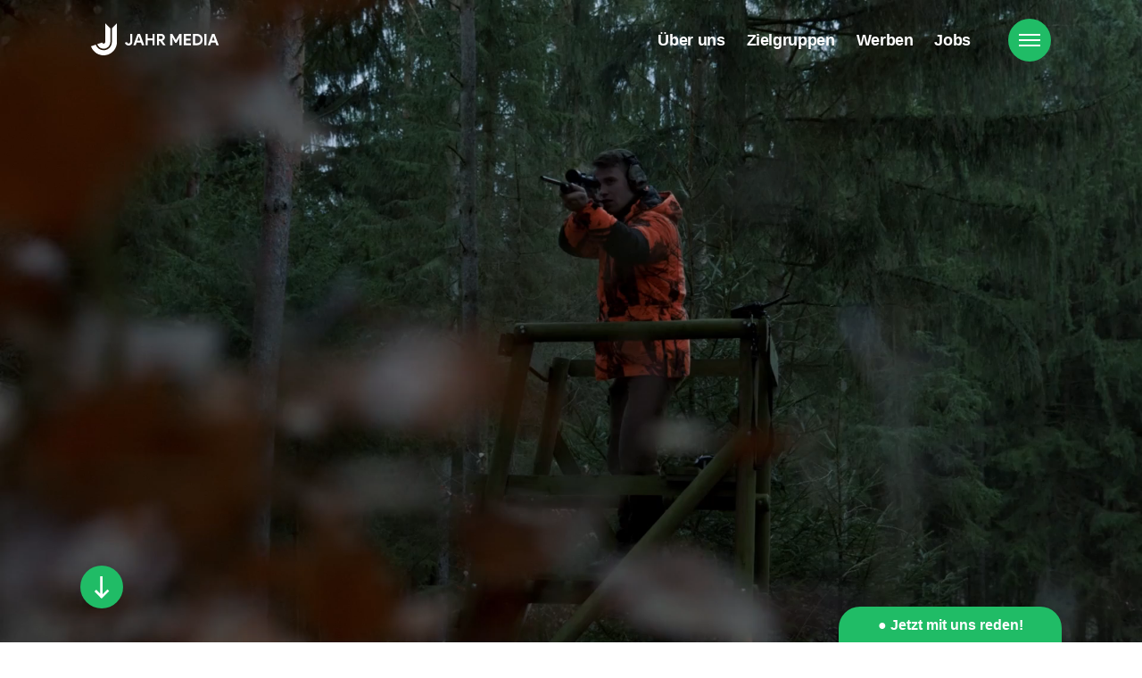

--- FILE ---
content_type: text/html; charset=UTF-8
request_url: https://www.jahr-media.de/
body_size: 28911
content:
<!DOCTYPE html><html lang="de" oncontextmenu="return false" ><head><meta charset="utf-8"/><title>JAHR MEDIA</title><meta name="keywords" content="jahr-media,jahr media,medien,magazin"/><meta name="description" content="Werben, Erleben, Erzählen - zukunftsfähige Markenkommunikation nimmt Ihre Adressaten umfassend in den Blick: von der klassischen Anzeige bis hin zum maßgeschneiderten Inhalt, ob bewegt, interaktiv oder als Event."><meta name="apple-mobile-web-app-title" content="JAHR MEDIA"/><meta name="application-name" content="JAHR MEDIA"/><meta name="msapplication-TileColor" content="#106936"/><meta name="msapplication-config" content="https://www.jahr-media.de/images/favicons/browserconfig.xml"/><meta name="csrf-token" content="MXcpbGEukfIhhoxwf9HY4kshXMhHYhTn7J3PBttw"/><meta name="viewport" content="width=device-width, initial-scale=1"/><meta name="theme-color" content="#106936"/><meta property="og:locale" content="de_DE"/><meta property="og:title" content="JAHR MEDIA"/><meta property="og:type" content="website"/><meta property="og:site_name" content="JAHR MEDIA"/><meta property="og:url" content="https://www.jahr-media.de"/><link rel="apple-touch-icon" sizes="180x180" href="https://www.jahr-media.de/images/favicons/apple-touch-icon.png"/><link rel="icon" type="image/png" sizes="32x32" href="https://www.jahr-media.de/images/favicons/favicon-32x32.png"/><link rel="icon" type="image/png" sizes="16x16" href="https://www.jahr-media.de/images/favicons/favicon-16x16.png"/><link rel="manifest" href="https://www.jahr-media.de/images/favicons/site.webmanifest" crossorigin="use-credentials"/><link rel="mask-icon" href="https://www.jahr-media.de/images/favicons/safari-pinned-tab.svg" color="#106936"/><link rel="shortcut icon" href="https://www.jahr-media.de/images/favicons/favicon.ico"/><script src="https://consent.cookiefirst.com/sites/jahr-media.de-f53d356b-3a0d-4230-b0ce-a09880d75edd/consent.js"></script><!-- Styles --><link rel="stylesheet" href="/assets/css/style.ab6c27852a87e1821eeccb4eef27f919.css"><link rel="stylesheet" href="/assets/css/custom.ef3f25aed6d04410de2852e2869b23de.css"><link rel="stylesheet" href="/assets/css/scrolling.70be55baeb32c2a1a60d18745d5113b4.css"><style >[wire\:loading], [wire\:loading\.delay], [wire\:loading\.inline-block], [wire\:loading\.inline], [wire\:loading\.block], [wire\:loading\.flex], [wire\:loading\.table], [wire\:loading\.grid], [wire\:loading\.inline-flex] {display: none;}[wire\:loading\.delay\.shortest], [wire\:loading\.delay\.shorter], [wire\:loading\.delay\.short], [wire\:loading\.delay\.long], [wire\:loading\.delay\.longer], [wire\:loading\.delay\.longest] {display:none;}[wire\:offline] {display: none;}[wire\:dirty]:not(textarea):not(input):not(select) {display: none;}input:-webkit-autofill, select:-webkit-autofill, textarea:-webkit-autofill {animation-duration: 50000s;animation-name: livewireautofill;}@keyframes livewireautofill { from {} }</style></head><body><!-- Header --><header><nav class="navbar is-unselectable is-fixed-top navbar-white" role="navigation" aria-label="main navigation"><div class="navbar-brand ml-0"><a class="navbar-item" href="https://www.jahr-media.de" aria-label="JAHR MEDIA" noprefetch><div class="logo is-flex is-justify-content-center is-align-items-center"><div class="logo-icon"><svg width="100%" height="100%" viewBox="0 0 30 36" fill="none" xmlns="http://www.w3.org/2000/svg"><path d="M21.6554 5.68043V21.0615C21.6523 22.8382 21.0197 24.5563 19.87 25.9108C18.7203 27.2653 17.1278 28.1686 15.3752 28.4603C13.6226 28.752 11.8234 28.4132 10.2969 27.5041C8.77046 26.595 7.6155 25.1744 7.03711 23.4945L12.4113 21.6497C12.5516 22.0597 12.8327 22.4066 13.2046 22.6289C13.5765 22.8512 14.0152 22.9344 14.4427 22.8639C14.8702 22.7934 15.2588 22.5736 15.5396 22.2436C15.8204 21.9136 15.9752 21.4948 15.9764 21.0615V0L21.6554 5.68043Z"/><path d="M29.0991 0V21.0615C29.0946 24.5986 27.8368 28.0197 25.5489 30.7172C23.2611 33.4148 20.0912 35.2143 16.6023 35.7962C13.1134 36.3781 9.53116 35.7047 6.49167 33.8956C3.45219 32.0866 1.15217 29.2589 0 25.9147L5.36842 24.067C6.08176 26.1424 7.50774 27.8977 9.39298 29.021C11.2782 30.1444 13.5007 30.563 15.6654 30.2026C17.8301 29.8421 19.797 28.7259 21.2165 27.0523C22.6361 25.3787 23.4163 23.2561 23.4187 21.0615V5.68043L29.0991 0Z"/></svg></div><div class="logo-text pl-2"><svg width="100%" height="100%" viewBox="0 0 106 13" fill="none" xmlns="http://www.w3.org/2000/svg"><path d="M4.20471 12.9991C3.2614 13.018 2.33725 12.7315 1.57007 12.1823C0.810246 11.6273 0.257636 10.8343 0 9.92928L2.19944 9.02205C2.3085 9.5151 2.56823 9.96202 2.94263 10.3009C3.29876 10.5893 3.74665 10.7402 4.20471 10.726C4.4467 10.7396 4.68866 10.6989 4.91284 10.6068C5.13703 10.5147 5.33774 10.3735 5.50027 10.1937C5.8285 9.76909 5.99146 9.23975 5.95891 8.70402V0H8.35586V8.67724C8.36577 9.31676 8.2521 9.95218 8.02109 10.5486C7.82072 11.0513 7.51869 11.5072 7.13395 11.8877C6.75923 12.2497 6.31195 12.5282 5.82165 12.7045C5.30374 12.8954 4.75666 12.9951 4.20471 12.9991Z"/><path d="M14.2169 0.00976562H16.9486L21.7224 12.7143H19.0778L18.0333 9.68126H13.1456L12.0978 12.7143H9.45312L14.2169 0.00976562ZM17.26 7.49522L16.1251 4.32159L15.6631 2.77831H15.5225L15.0605 4.32159L13.9257 7.49522H17.26Z"/><path d="M23.2227 0.00976562H25.6196V5.08487H30.9558V0.00976562H33.3494V12.7143H30.9558V7.35796H25.6196V12.7143H23.2227V0.00976562Z"/><path d="M35.9102 0.0102288H40.54C41.1329 0.00197294 41.722 0.104142 42.2775 0.31152C42.775 0.497271 43.2303 0.780691 43.6166 1.14509C43.9907 1.50166 44.2841 1.93431 44.4769 2.41387C44.6814 2.92468 44.7837 3.4706 44.7782 4.02077C44.781 4.42973 44.7095 4.8358 44.5673 5.21925C44.4267 5.58308 44.229 5.92212 43.9815 6.22356C43.7293 6.52786 43.4364 6.79596 43.1111 7.0203C42.7885 7.24667 42.4373 7.42906 42.0666 7.56264L42.0465 7.6865L45.4544 12.5674V12.708H42.7026L39.4219 7.93423H38.3205V12.708H35.9102V0.0102288ZM40.5199 5.74149C41.0142 5.75943 41.4955 5.58134 41.859 5.24603C42.0299 5.08419 42.1647 4.88815 42.2547 4.67068C42.3447 4.45321 42.3878 4.21921 42.3813 3.98395C42.3816 3.75592 42.3431 3.52951 42.2674 3.31441C42.1937 3.10584 42.08 2.91366 41.9327 2.74864C41.7703 2.57666 41.5743 2.43991 41.3569 2.34692C41.1067 2.24286 40.8377 2.19158 40.5668 2.19628H38.3205V5.72809L40.5199 5.74149Z"/><path d="M50.8105 0.00976562H53.1707L57.0674 6.73529H57.208L61.0846 0.00976562H63.4615V12.7143H61.0846V6.45074L61.2252 4.32159H61.0846L57.8541 10.0127H56.4179L53.1707 4.32159H53.0301L53.1707 6.45074V12.7143H50.8105V0.00976562Z"/><path d="M68.4126 2.28285V5.22548H73.5044V7.49522H68.4126V10.4378H74.0702V12.7109H66.0156V0.00976562H74.0702V2.28285H68.4126Z"/><path d="M76.2734 0.00991742H80.5652C81.4904 -0.00608484 82.4107 0.14824 83.2802 0.4652C84.0493 0.751914 84.7504 1.19539 85.339 1.76746C85.9106 2.3371 86.3545 3.02178 86.6413 3.77608C87.2484 5.44323 87.2484 7.27107 86.6413 8.93823C86.3578 9.69418 85.9134 10.3795 85.339 10.9468C84.7491 11.5157 84.0482 11.9567 83.2802 12.2424C82.4112 12.5616 81.4909 12.7182 80.5652 12.7044H76.2734V0.00991742ZM80.4581 10.4413C81.0852 10.453 81.7096 10.3544 82.3026 10.1501C82.8043 9.97772 83.2616 9.69649 83.6417 9.32656C84.0028 8.96323 84.2764 8.52247 84.4418 8.03769C84.7937 6.94954 84.7937 5.77815 84.4418 4.68999C84.2768 4.20601 84.0031 3.76625 83.6417 3.40448C83.2627 3.03237 82.8051 2.74983 82.3026 2.5776C81.7096 2.37325 81.0852 2.27467 80.4581 2.28635H78.667V10.4413H80.4581Z"/><path d="M89.0293 0.00976562H91.4229V12.7143H89.0293V0.00976562Z"/><path d="M97.6862 0.00976562H100.421L105.192 12.7143H102.55L101.503 9.68126H96.6049L95.5671 12.7143H92.9258L97.6862 0.00976562ZM100.723 7.49522L99.5844 4.30486L99.1224 2.76156H98.9784L98.5198 4.30486L97.3816 7.47848L100.723 7.49522Z"/></svg></div></div></a><div class="navbar-item navbar-burger is-flex-mobile is-hidden-desktop is-justify-content-flex-end js-modal-trigger" data-target="menu"><div class="burger-button"></div></div></div><div class="navbar-menu mr-0"><div class="navbar-end"><a class="navbar-item" href="/uber-uns" target="_self" aria-label="Über uns">Über uns</a><a class="navbar-item" href="/alle-zielgruppen" target="_self" aria-label="Zielgruppen">Zielgruppen</a><a class="navbar-item" href="/werben" target="_self" aria-label="Werben">Werben</a><a class="navbar-item" href="/karriere" target="_self" aria-label="Jobs">Jobs</a><div class="navbar-item navbar-burger is-justify-content-flex-end js-modal-trigger" data-target="menu"><div class="burger-button"></div></div></div></div></nav></header><!-- Hamburger Menu --><div id="menu" class="modal nav-menu is-justify-content-start"><div class="modal-background"></div><div class="modal-content has-scrolling"><div class="section is-fluid"><div class="container"><div class="columns is-mobile is-multiline"><div class="column links is-6-desktop is-12-mobile is-unselectable"><div class="section page-links"><a class="has-text-white" href="/werben" target="_self" aria-label="Werben"><h3 class="is-size-3-desktop is-size-4-mobile has-text-weight-semibold has-border-top">Werben</h3></a><a class="has-text-white" href="/alle-titel" target="_self" aria-label="Unsere Titel"><h3 class="is-size-3-desktop is-size-4-mobile has-text-weight-semibold has-border-top">Unsere Titel</h3></a><a class="has-text-white" href="/jahr-bei-jahr" target="_self" aria-label="Das Jahr bei JAHR"><h3 class="is-size-3-desktop is-size-4-mobile has-text-weight-semibold has-border-top">Das Jahr bei JAHR</h3></a><a class="has-text-white" href="javascript:showContactPage();" target="_self" aria-label="Ansprechpartner"><h3 class="is-size-3-desktop is-size-4-mobile has-text-weight-semibold has-border-top">Ansprechpartner</h3></a><a class="has-text-white" href="/karriere" target="_self" aria-label="Jobs"><h3 class="is-size-3-desktop is-size-4-mobile has-text-weight-semibold has-border-top">Jobs</h3></a></div></div><div class="column contact is-6-desktop is-12-mobile"><div class="section contact-info"><div class="block"><h6 class="contact-info-title is-size-6-desktop is-size-7-mobile"> Verlag </h6><p> JAHR MEDIA GmbH & Co. KG </p><p> Jürgen-Töpfer-Straße 48 </p><p> 22763 Hamburg </p><p><a href="tel:+494038906" class="has-text-white" aria-label="+49 40 38906-0">+49 40 38906-0</a></p></div><div class="block"><h6 class="contact-info-title is-size-6-desktop is-size-7-mobile"> Leserservice </h6><p> JAHR MEDIA </p><p> ABO-Service </p><p> 20080 Hamburg </p><p><a href="tel:+494038906" class="has-text-white" aria-label="+49 40 38906-880">+49 40 38906-880</a></p><p><a href="mailto:shop@jahr-media.de" class="has-text-white" aria-label="shop@jahr-media.de">shop@jahr-media.de</a></p></div></div></div><div class="column target-groups is-12"><div class="section page-links is-unselectable"><h3 class="is-size-3-desktop is-size-4-mobile has-text-weight-semibold mb-6">Zielgruppen &amp; Titel</h3><div class="columns is-mobile is-multiline"><div class="column is-6-desktop is-12-mobile column-left"><div class="block"><div class="columns is-multiline is-mobile"><div class="column is-12 has-border-bottom"><a href="https://www.jahr-media.de/zielgruppe-angeln" title="Zielgruppe Angeln" aria-label="Zielgruppe Angeln"><h6 class="has-text-weight-medium has-text-white"> Zielgruppe Angeln </h6></a></div><div class="column is-4 has-border-bottom"><a href="https://www.jahr-media.de/blinker" title="Blinker" aria-label="Blinker"><h5 class="is-size-5-desktop is-size-6-mobile has-text-weight-semibold has-text-white"> Blinker </h5></a></div><div class="column is-8 has-text-right has-border-bottom"><a href="https://www.jahr-media.de/blinker#media" title="Blinker" rel="noopener noreferrer" aria-label="Mediadaten"><h6 class="is-size-6-desktop is-size-7-mobile has-text-weight-semibold has-text-white"> Mediadaten </h6></a></div><div class="column is-4 has-border-bottom"><a href="https://www.jahr-media.de/angelwoche" title="AngelWoche" aria-label="AngelWoche"><h5 class="is-size-5-desktop is-size-6-mobile has-text-weight-semibold has-text-white"> AngelWoche </h5></a></div><div class="column is-8 has-text-right has-border-bottom"><a href="https://www.jahr-media.de/angelwoche#media" title="AngelWoche" rel="noopener noreferrer" aria-label="Mediadaten"><h6 class="is-size-6-desktop is-size-7-mobile has-text-weight-semibold has-text-white"> Mediadaten </h6></a></div><div class="column is-4 has-border-bottom"><a href="https://www.jahr-media.de/kutter-kuste" title="Kutter &amp; Küste" aria-label="Kutter &amp; Küste"><h5 class="is-size-5-desktop is-size-6-mobile has-text-weight-semibold has-text-white"> Kutter &amp; Küste </h5></a></div><div class="column is-8 has-text-right has-border-bottom"><a href="https://www.jahr-media.de/kutter-kuste#media" title="Kutter &amp; Küste" rel="noopener noreferrer" aria-label="Mediadaten"><h6 class="is-size-6-desktop is-size-7-mobile has-text-weight-semibold has-text-white"> Mediadaten </h6></a></div><div class="column is-4 has-border-bottom"><a href="https://www.jahr-media.de/karpfen" title="KARPFEN" aria-label="KARPFEN"><h5 class="is-size-5-desktop is-size-6-mobile has-text-weight-semibold has-text-white"> KARPFEN </h5></a></div><div class="column is-8 has-text-right has-border-bottom"><a href="https://www.jahr-media.de/karpfen#media" title="KARPFEN" rel="noopener noreferrer" aria-label="Mediadaten"><h6 class="is-size-6-desktop is-size-7-mobile has-text-weight-semibold has-text-white"> Mediadaten </h6></a></div><div class="column is-4 has-border-bottom"><a href="https://www.jahr-media.de/angelsee-aktuell" title="ANGELSEE aktuell" aria-label="ANGELSEE aktuell"><h5 class="is-size-5-desktop is-size-6-mobile has-text-weight-semibold has-text-white"> ANGELSEE aktuell </h5></a></div><div class="column is-8 has-text-right has-border-bottom"><a href="https://www.jahr-media.de/angelsee-aktuell#media" title="ANGELSEE aktuell" rel="noopener noreferrer" aria-label="Mediadaten"><h6 class="is-size-6-desktop is-size-7-mobile has-text-weight-semibold has-text-white"> Mediadaten </h6></a></div><div class="column is-4 has-border-bottom"><a href="https://www.jahr-media.de/fliegenfischen" title="FliegenFischen" aria-label="FliegenFischen"><h5 class="is-size-5-desktop is-size-6-mobile has-text-weight-semibold has-text-white"> FliegenFischen </h5></a></div><div class="column is-8 has-text-right has-border-bottom"><a href="https://www.jahr-media.de/fliegenfischen#media" title="FliegenFischen" rel="noopener noreferrer" aria-label="Mediadaten"><h6 class="is-size-6-desktop is-size-7-mobile has-text-weight-semibold has-text-white"> Mediadaten </h6></a></div></div></div><div class="block"><div class="columns is-multiline is-mobile"><div class="column is-12 has-border-bottom"><a href="https://www.jahr-media.de/zielgruppe-fliegen" title="Zielgruppe Fliegen" aria-label="Zielgruppe Fliegen"><h6 class="has-text-weight-medium has-text-white"> Zielgruppe Fliegen </h6></a></div><div class="column is-4 has-border-bottom"><a href="https://www.jahr-media.de/fliegermagazin" title="fliegermagazin" aria-label="fliegermagazin"><h5 class="is-size-5-desktop is-size-6-mobile has-text-weight-semibold has-text-white"> fliegermagazin </h5></a></div><div class="column is-8 has-text-right has-border-bottom"><a href="https://www.jahr-media.de/fliegermagazin#media" title="fliegermagazin" rel="noopener noreferrer" aria-label="Mediadaten"><h6 class="is-size-6-desktop is-size-7-mobile has-text-weight-semibold has-text-white"> Mediadaten </h6></a></div></div></div><div class="block"><div class="columns is-multiline is-mobile"><div class="column is-12 has-border-bottom"><a href="https://www.jahr-media.de/zielgruppe-fotografie" title="Zielgruppe Fotografie" aria-label="Zielgruppe Fotografie"><h6 class="has-text-weight-medium has-text-white"> Zielgruppe Fotografie </h6></a></div><div class="column is-4 has-border-bottom"><a href="https://www.jahr-media.de/fotomagazin" title="fotoMAGAZIN" aria-label="fotoMAGAZIN"><h5 class="is-size-5-desktop is-size-6-mobile has-text-weight-semibold has-text-white"> fotoMAGAZIN </h5></a></div><div class="column is-8 has-text-right has-border-bottom"><a href="https://www.jahr-media.de/fotomagazin#media" title="fotoMAGAZIN" rel="noopener noreferrer" aria-label="Mediadaten"><h6 class="is-size-6-desktop is-size-7-mobile has-text-weight-semibold has-text-white"> Mediadaten </h6></a></div></div></div><div class="block"><div class="columns is-multiline is-mobile"><div class="column is-12 has-border-bottom"><a href="https://www.jahr-media.de/zielgruppe-jagen" title="Zielgruppe Jagen" aria-label="Zielgruppe Jagen"><h6 class="has-text-weight-medium has-text-white"> Zielgruppe Jagen </h6></a></div><div class="column is-4 has-border-bottom"><a href="https://www.jahr-media.de/jaeger" title="JÄGER" aria-label="JÄGER"><h5 class="is-size-5-desktop is-size-6-mobile has-text-weight-semibold has-text-white"> JÄGER </h5></a></div><div class="column is-8 has-text-right has-border-bottom"><a href="https://www.jahr-media.de/jaeger#media" title="JÄGER" rel="noopener noreferrer" aria-label="Mediadaten"><h6 class="is-size-6-desktop is-size-7-mobile has-text-weight-semibold has-text-white"> Mediadaten </h6></a></div><div class="column is-4 has-border-bottom"><a href="https://www.jahr-media.de/sauen" title="Sauen" aria-label="Sauen"><h5 class="is-size-5-desktop is-size-6-mobile has-text-weight-semibold has-text-white"> Sauen </h5></a></div><div class="column is-8 has-text-right has-border-bottom"><a href="https://www.jahr-media.de/sauen#media" title="Sauen" rel="noopener noreferrer" aria-label="Mediadaten"><h6 class="is-size-6-desktop is-size-7-mobile has-text-weight-semibold has-text-white"> Mediadaten </h6></a></div><div class="column is-4 has-border-bottom"><a href="https://www.jahr-media.de/wm-intern" title="WM-Intern" aria-label="WM-Intern"><h5 class="is-size-5-desktop is-size-6-mobile has-text-weight-semibold has-text-white"> WM-Intern </h5></a></div><div class="column is-8 has-text-right has-border-bottom"><a href="https://www.jahr-media.de/wm-intern#media" title="WM-Intern" rel="noopener noreferrer" aria-label="Mediadaten"><h6 class="is-size-6-desktop is-size-7-mobile has-text-weight-semibold has-text-white"> Mediadaten </h6></a></div></div></div></div><div class="column is-6-desktop is-12-mobile column-right"><div class="block"><div class="columns is-multiline is-mobile"><div class="column is-12 has-border-bottom"><a href="https://www.jahr-media.de/zielgruppe-luftfahrt" title="Zielgruppe Luftfahrt" aria-label="Zielgruppe Luftfahrt"><h6 class="has-text-weight-medium has-text-white"> Zielgruppe Luftfahrt </h6></a></div><div class="column is-4 has-border-bottom"><a href="https://www.jahr-media.de/aero-international" title="AERO INTERNATIONAL" aria-label="AERO INTERNATIONAL"><h5 class="is-size-5-desktop is-size-6-mobile has-text-weight-semibold has-text-white"> AERO INTERNATIONAL </h5></a></div><div class="column is-8 has-text-right has-border-bottom"><a href="https://www.jahr-media.de/aero-international#media" title="AERO INTERNATIONAL" rel="noopener noreferrer" aria-label="Mediadaten"><h6 class="is-size-6-desktop is-size-7-mobile has-text-weight-semibold has-text-white"> Mediadaten </h6></a></div></div></div><div class="block"><div class="columns is-multiline is-mobile"><div class="column is-12 has-border-bottom"><a href="https://www.jahr-media.de/zielgruppe-reiten" title="Zielgruppe Reiten" aria-label="Zielgruppe Reiten"><h6 class="has-text-weight-medium has-text-white"> Zielgruppe Reiten </h6></a></div><div class="column is-4 has-border-bottom"><a href="https://www.jahr-media.de/mein-pferd" title="Mein Pferd" aria-label="Mein Pferd"><h5 class="is-size-5-desktop is-size-6-mobile has-text-weight-semibold has-text-white"> Mein Pferd </h5></a></div><div class="column is-8 has-text-right has-border-bottom"><a href="https://www.jahr-media.de/mein-pferd#media" title="Mein Pferd" rel="noopener noreferrer" aria-label="Mediadaten"><h6 class="is-size-6-desktop is-size-7-mobile has-text-weight-semibold has-text-white"> Mediadaten </h6></a></div><div class="column is-4 has-border-bottom"><a href="https://www.jahr-media.de/hooforia" title="HOOFORIA" aria-label="HOOFORIA"><h5 class="is-size-5-desktop is-size-6-mobile has-text-weight-semibold has-text-white"> HOOFORIA </h5></a></div><div class="column is-8 has-text-right has-border-bottom"><a href="https://www.jahr-media.de/hooforia#media" title="HOOFORIA" rel="noopener noreferrer" aria-label="Mediadaten"><h6 class="is-size-6-desktop is-size-7-mobile has-text-weight-semibold has-text-white"> Mediadaten </h6></a></div></div></div><div class="block"><div class="columns is-multiline is-mobile"><div class="column is-12 has-border-bottom"><a href="https://www.jahr-media.de/zielgruppe-tennis" title="Zielgruppe Tennis" aria-label="Zielgruppe Tennis"><h6 class="has-text-weight-medium has-text-white"> Zielgruppe Tennis </h6></a></div><div class="column is-4 has-border-bottom"><a href="https://www.jahr-media.de/tennis-magazin" title="tennis MAGAZIN" aria-label="tennis MAGAZIN"><h5 class="is-size-5-desktop is-size-6-mobile has-text-weight-semibold has-text-white"> tennis MAGAZIN </h5></a></div><div class="column is-8 has-text-right has-border-bottom"><a href="https://www.jahr-media.de/tennis-magazin#media" title="tennis MAGAZIN" rel="noopener noreferrer" aria-label="Mediadaten"><h6 class="is-size-6-desktop is-size-7-mobile has-text-weight-semibold has-text-white"> Mediadaten </h6></a></div></div></div></div></div></div></div></div></div></div></div><button class="modal-close is-large" aria-label="close"></button></div><!-- Content --><main class="content-area"><div id="main" class="no-scroll"><div wire:id="CrabIIiXSaNU40wxRpt6" wire:initial-data="{&quot;fingerprint&quot;:{&quot;id&quot;:&quot;CrabIIiXSaNU40wxRpt6&quot;,&quot;name&quot;:&quot;pages.show&quot;,&quot;locale&quot;:&quot;de&quot;,&quot;path&quot;:&quot;\/&quot;,&quot;method&quot;:&quot;GET&quot;,&quot;v&quot;:&quot;acj&quot;},&quot;effects&quot;:{&quot;listeners&quot;:[]},&quot;serverMemo&quot;:{&quot;children&quot;:{&quot;1768726578&quot;:{&quot;id&quot;:&quot;UtyJPsOEKiHrbfI6xcNb&quot;,&quot;tag&quot;:&quot;section&quot;}},&quot;errors&quot;:[],&quot;htmlHash&quot;:&quot;c641e16c&quot;,&quot;data&quot;:{&quot;page&quot;:[]},&quot;dataMeta&quot;:{&quot;models&quot;:{&quot;page&quot;:{&quot;class&quot;:&quot;App\\Models\\Page&quot;,&quot;id&quot;:697,&quot;relations&quot;:[],&quot;connection&quot;:&quot;mysql&quot;}}},&quot;checksum&quot;:&quot;1ca7c704684db4c693e42ad3ef44aa2e09e425efaaba09849b87593d3f7d6955&quot;}}" id="homepage"><section class=" is-fullheight-tablet is-threequartersheight-mobile has-background " data-scroll data-scroll-repeat data-section="696ca03248a0a" data-navbar="light"><video class="background lazy" playsinline autoplay muted loop data-poster="https://www.jahr-media.de/images/800w/pages/697/da739d2e-55a1-49c1-954d-be7c9c31d574/M478dFZmlW9c6NLfjRn3FOXOeGcm2hWH6WXNkr2g.png" data-scroll data-scroll-repeat ><source type="video/mp4" data-src="https://player.vimeo.com/progressive_redirect/playback/776620950/rendition/1080p/file.mp4?loc=external&amp;signature=86d83792498219b716570d68612216bb6f8d40d362352c392a54ca9b2c3cf102"></video></section><section class="hero is-fullheight-desktop is-halfheight-tablet-only is-threequartersheight-mobile has-background-green-dark" data-scroll data-scroll-repeat data-section="696ca03249d98" data-navbar="light"><div class="hero-body is-flex is-justify-content-center is-align-items-center" data-scroll ><div class="container has-text-centered mt-4"><div class="block is-size-7 is-uppercase has-text-white has-text-weight-semibold"> Jahr Media </div><div class="block is-size-2-desktop is-size-4-mobile has-text-white has-text-weight-semibold"> „Marke, Mensch, Erlebnisse. Seit über 50 Jahren liegt der Kern unseres Handelns darin, Erlebnisse zu schaffen und zu teilen. Durch unsere journalistische Expertise, persönliche Leidenschaft und unsere Verbindung zu Lesern, Verbänden und Entscheidern der Branchen, sind wir der ideale Partner, um Ihre Marke authentisch in den Zielgruppen zu platzieren. Von der klassischen Anzeige bis hin zu maßgeschneiderten Inhalten, bewegt, interaktiv oder als Event.” </div><div class="block is-size-5 has-text-white"><div class="is-flex is-justify-content-center"></div></div><a href="/uber-uns" class="button is-green is-rounded is-outlined is-medium is-responsive has-text-green-light has-text-weight-semibold" target="_self" aria-label="Über uns" > Über uns </a></div></div></section><section class="hero is-fullheight has-background-beige-light" data-scroll data-scroll-repeat data-section="696ca0324a66e" data-navbar="dark" ><div class="hero-body"><div class="container"><div class="columns is-multiline is-variable is-8-desktop"><div class="column is-12"><div class="title is-size-1-desktop is-size-4-mobile has-text-black"> Zielgruppen umfassend, glaubwürdig und auf allen Kanälen erreichen? <span class="has-text-green-light">Klar geht das.</span></div></div><div class="column is-4 is-flex-desktop is-flex-wrap-wrap mt-6"><div class="block mb-0"><div class="subtitle is-size-4-desktop is-size-5-mobile has-text-black">Mit Herz und Verstand. Journalismus tief verwurzelt in der Wirklichkeit.</div></div><div class="block"><p>Wir vereinen Leidenschaft. Die Leidenschaft für unsere Zielgruppe und guten Content, den wir erlebbar machen wollen.</p></div><div class="block is-align-self-flex-end"><a href="/alle-titel" class="button is-green-light is-rounded is-outlined is-medium is-responsive has-text-weight-semibold" target="_self" aria-label="Titel" > Titel </a></div></div><div class="column is-4 is-flex-desktop is-flex-wrap-wrap mt-6"><div class="block mb-0"><div class="subtitle is-size-4-desktop is-size-5-mobile has-text-black">Erreichen Sie rund eine Million aktive Hobby-Enthusiasten pro Monat!</div></div><div class="block"><p>Werben, Erleben, Erzählen. Wir helfen unseren Kunden, ihre Zielgruppen mit Medien zu erreichen, die etwas bewirken.</p></div><div class="block is-align-self-flex-end"><a href="/alle-zielgruppen" class="button is-green-light is-rounded is-outlined is-medium is-responsive has-text-weight-semibold" target="_self" aria-label="Zielgruppen" > Zielgruppen </a></div></div><div class="column is-4 is-flex-desktop is-flex-wrap-wrap mt-6"><div class="block mb-0"><div class="subtitle is-size-4-desktop is-size-5-mobile has-text-black">Unsere Magazine sind Meinungsbildner der Branchen. </div></div><div class="block"><p>Mit uns haben Sie einen exzellenten Zugang zu exklusiven Zielgruppen. Neben den klassischen Möglichkeiten entwickeln wir mit Ihnen auch gerne eine passende Strategie und Ideen, um Ihre Marke authentisch im Umfeld unserer Zielgruppen zu platzieren.</p></div><div class="block is-align-self-flex-end"><a href="/werben" class="button is-green-light is-rounded is-outlined is-medium is-responsive has-text-weight-semibold" target="_self" aria-label="Werben" > Werben </a></div></div></div></div></div></section><section wire:id="JCF238wU29eF3PavoCIK" wire:initial-data="{&quot;fingerprint&quot;:{&quot;id&quot;:&quot;JCF238wU29eF3PavoCIK&quot;,&quot;name&quot;:&quot;pages.templates.slider-pages&quot;,&quot;locale&quot;:&quot;de&quot;,&quot;path&quot;:&quot;\/&quot;,&quot;method&quot;:&quot;GET&quot;,&quot;v&quot;:&quot;acj&quot;},&quot;effects&quot;:{&quot;listeners&quot;:[]},&quot;serverMemo&quot;:{&quot;children&quot;:[],&quot;errors&quot;:[],&quot;htmlHash&quot;:&quot;106378ed&quot;,&quot;data&quot;:[],&quot;dataMeta&quot;:[],&quot;checksum&quot;:&quot;bb62b5a271beee5fcc040cc76582dbb2beaff573a663648e60790d46294f9aaa&quot;}}" class="horizontal slider-pages is-fullheight" data-scroll data-scroll-repeat data-section="696ca0324e1e4" data-navbar="light"><div id="696ca0324e1e4" class="columns pin-wrap is-mobile m-0"><div class="slide-page column is-4-desktop is-12-touch p-0"><a href="https://www.jahr-media.de/zielgruppe-angeln" aria-label="Zielgruppe Angeln"><div class="is-fullheight is-clickable has-background p-0"><img class="lazy background " src="https://www.jahr-media.de/images/200w/pages/700/lfDZ68tYUMGs6BF4OpZamc82VSftZwXeie8FnRO7.jpg" data-src="https://www.jahr-media.de/images/800w/pages/700/lfDZ68tYUMGs6BF4OpZamc82VSftZwXeie8FnRO7.jpg" data-srcset=" https://www.jahr-media.de/images/200w/pages/700/lfDZ68tYUMGs6BF4OpZamc82VSftZwXeie8FnRO7.jpg 200w, https://www.jahr-media.de/images/400w/pages/700/lfDZ68tYUMGs6BF4OpZamc82VSftZwXeie8FnRO7.jpg 400w, https://www.jahr-media.de/images/800w/pages/700/lfDZ68tYUMGs6BF4OpZamc82VSftZwXeie8FnRO7.jpg 800w, https://www.jahr-media.de/images/1080w/pages/700/lfDZ68tYUMGs6BF4OpZamc82VSftZwXeie8FnRO7.jpg 1080w, https://www.jahr-media.de/images/1600w/pages/700/lfDZ68tYUMGs6BF4OpZamc82VSftZwXeie8FnRO7.jpg 1600w, https://www.jahr-media.de/images/2000w/pages/700/lfDZ68tYUMGs6BF4OpZamc82VSftZwXeie8FnRO7.jpg 2000w, https://www.jahr-media.de/images/3200w/pages/700/lfDZ68tYUMGs6BF4OpZamc82VSftZwXeie8FnRO7.jpg 3200w, https://www.jahr-media.de/images/4000w/pages/700/lfDZ68tYUMGs6BF4OpZamc82VSftZwXeie8FnRO7.jpg 4000w, " data-sizes="(min-width: 1024px) 100vw, 75vw" alt="Zielgruppe Angeln" /><div class="section is-medium is-overlay-bottom has-shadow pt-6 pb-6"><div class="block mb-6"><h4 class="subtitle is-4 has-text-white has-text-weight-semibold"> Zielgruppe Angeln </h4><h5 class="subtitle is-5 has-text-white has-text-weight-normal has-line-height-5 mt-2"> Kaum zu glauben: 5,5 % der Bevölkerung sind Angler. 4,5... </h5></div></div></div></a></div><div class="slide-page column is-4-desktop is-12-touch p-0"><a href="https://www.jahr-media.de/zielgruppe-reiten" aria-label="Zielgruppe Reiten"><div class="is-fullheight is-clickable has-background p-0"><img class="lazy background " src="https://www.jahr-media.de/images/200w/pages/730/ekc4ddIk60vAj4Vumra2xFTUPlMlJaw6exXRpZoR.jpg" data-src="https://www.jahr-media.de/images/800w/pages/730/ekc4ddIk60vAj4Vumra2xFTUPlMlJaw6exXRpZoR.jpg" data-srcset=" https://www.jahr-media.de/images/200w/pages/730/ekc4ddIk60vAj4Vumra2xFTUPlMlJaw6exXRpZoR.jpg 200w, https://www.jahr-media.de/images/400w/pages/730/ekc4ddIk60vAj4Vumra2xFTUPlMlJaw6exXRpZoR.jpg 400w, https://www.jahr-media.de/images/800w/pages/730/ekc4ddIk60vAj4Vumra2xFTUPlMlJaw6exXRpZoR.jpg 800w, https://www.jahr-media.de/images/1080w/pages/730/ekc4ddIk60vAj4Vumra2xFTUPlMlJaw6exXRpZoR.jpg 1080w, https://www.jahr-media.de/images/1600w/pages/730/ekc4ddIk60vAj4Vumra2xFTUPlMlJaw6exXRpZoR.jpg 1600w, https://www.jahr-media.de/images/2000w/pages/730/ekc4ddIk60vAj4Vumra2xFTUPlMlJaw6exXRpZoR.jpg 2000w, https://www.jahr-media.de/images/3200w/pages/730/ekc4ddIk60vAj4Vumra2xFTUPlMlJaw6exXRpZoR.jpg 3200w, https://www.jahr-media.de/images/4000w/pages/730/ekc4ddIk60vAj4Vumra2xFTUPlMlJaw6exXRpZoR.jpg 4000w, " data-sizes="(min-width: 1024px) 100vw, 75vw" alt="Zielgruppe Reiten" /><div class="section is-medium is-overlay-bottom has-shadow pt-6 pb-6"><div class="block mb-6"><h4 class="subtitle is-4 has-text-white has-text-weight-semibold"> Zielgruppe Reiten </h4><h5 class="subtitle is-5 has-text-white has-text-weight-normal has-line-height-5 mt-2"> Über 2 Millionen Menschen in Deutschland besitzen mindestens ein Pferd </h5></div></div></div></a></div><div class="slide-page column is-4-desktop is-12-touch p-0"><a href="https://www.jahr-media.de/zielgruppe-jagen" aria-label="Zielgruppe Jagen"><div class="is-fullheight is-clickable has-background p-0"><img class="lazy background " src="https://www.jahr-media.de/images/200w/pages/691/HIQ1TfW49k065Q9oAA1wAMpf8tT1QMU7W0omiCTF.jpg" data-src="https://www.jahr-media.de/images/800w/pages/691/HIQ1TfW49k065Q9oAA1wAMpf8tT1QMU7W0omiCTF.jpg" data-srcset=" https://www.jahr-media.de/images/200w/pages/691/HIQ1TfW49k065Q9oAA1wAMpf8tT1QMU7W0omiCTF.jpg 200w, https://www.jahr-media.de/images/400w/pages/691/HIQ1TfW49k065Q9oAA1wAMpf8tT1QMU7W0omiCTF.jpg 400w, https://www.jahr-media.de/images/800w/pages/691/HIQ1TfW49k065Q9oAA1wAMpf8tT1QMU7W0omiCTF.jpg 800w, https://www.jahr-media.de/images/1080w/pages/691/HIQ1TfW49k065Q9oAA1wAMpf8tT1QMU7W0omiCTF.jpg 1080w, https://www.jahr-media.de/images/1600w/pages/691/HIQ1TfW49k065Q9oAA1wAMpf8tT1QMU7W0omiCTF.jpg 1600w, https://www.jahr-media.de/images/2000w/pages/691/HIQ1TfW49k065Q9oAA1wAMpf8tT1QMU7W0omiCTF.jpg 2000w, https://www.jahr-media.de/images/3200w/pages/691/HIQ1TfW49k065Q9oAA1wAMpf8tT1QMU7W0omiCTF.jpg 3200w, https://www.jahr-media.de/images/4000w/pages/691/HIQ1TfW49k065Q9oAA1wAMpf8tT1QMU7W0omiCTF.jpg 4000w, " data-sizes="(min-width: 1024px) 100vw, 75vw" alt="Zielgruppe Jagen" /><div class="section is-medium is-overlay-bottom has-shadow pt-6 pb-6"><div class="block mb-6"><h4 class="subtitle is-4 has-text-white has-text-weight-semibold"> Zielgruppe Jagen </h4><h5 class="subtitle is-5 has-text-white has-text-weight-normal has-line-height-5 mt-2"> Über 15.000 neue Jäger sind allein 2021 ins Jägerdasein gestartet </h5></div></div></div></a></div><div class="slide-page column is-4-desktop is-12-touch p-0"><a href="https://www.jahr-media.de/zielgruppe-tennis" aria-label="Zielgruppe Tennis"><div class="is-fullheight is-clickable has-background p-0"><img class="lazy background " src="https://www.jahr-media.de/images/200w/pages/739/KoRIWdkVActQJqrupX4anwYgY3IoLem1lWWzjzTN.jpg" data-src="https://www.jahr-media.de/images/800w/pages/739/KoRIWdkVActQJqrupX4anwYgY3IoLem1lWWzjzTN.jpg" data-srcset=" https://www.jahr-media.de/images/200w/pages/739/KoRIWdkVActQJqrupX4anwYgY3IoLem1lWWzjzTN.jpg 200w, https://www.jahr-media.de/images/400w/pages/739/KoRIWdkVActQJqrupX4anwYgY3IoLem1lWWzjzTN.jpg 400w, https://www.jahr-media.de/images/800w/pages/739/KoRIWdkVActQJqrupX4anwYgY3IoLem1lWWzjzTN.jpg 800w, https://www.jahr-media.de/images/1080w/pages/739/KoRIWdkVActQJqrupX4anwYgY3IoLem1lWWzjzTN.jpg 1080w, https://www.jahr-media.de/images/1600w/pages/739/KoRIWdkVActQJqrupX4anwYgY3IoLem1lWWzjzTN.jpg 1600w, https://www.jahr-media.de/images/2000w/pages/739/KoRIWdkVActQJqrupX4anwYgY3IoLem1lWWzjzTN.jpg 2000w, https://www.jahr-media.de/images/3200w/pages/739/KoRIWdkVActQJqrupX4anwYgY3IoLem1lWWzjzTN.jpg 3200w, https://www.jahr-media.de/images/4000w/pages/739/KoRIWdkVActQJqrupX4anwYgY3IoLem1lWWzjzTN.jpg 4000w, " data-sizes="(min-width: 1024px) 100vw, 75vw" alt="Zielgruppe Tennis" /><div class="section is-medium is-overlay-bottom has-shadow pt-6 pb-6"><div class="block mb-6"><h4 class="subtitle is-4 has-text-white has-text-weight-semibold"> Zielgruppe Tennis </h4><h5 class="subtitle is-5 has-text-white has-text-weight-normal has-line-height-5 mt-2"> Mit rund 1,4 Millionen Mitgliedern ist der Deutsche Tennis Bund... </h5></div></div></div></a></div><div class="slide-page column is-4-desktop is-12-touch p-0"><a href="https://www.jahr-media.de/zielgruppe-fliegen" aria-label="Zielgruppe Fliegen"><div class="is-fullheight is-clickable has-background p-0"><img class="lazy background " src="https://www.jahr-media.de/images/200w/pages/718/3AJSMvsJojzvlada5DayjCosuogQf0lCu7QKJInj.jpg" data-src="https://www.jahr-media.de/images/800w/pages/718/3AJSMvsJojzvlada5DayjCosuogQf0lCu7QKJInj.jpg" data-srcset=" https://www.jahr-media.de/images/200w/pages/718/3AJSMvsJojzvlada5DayjCosuogQf0lCu7QKJInj.jpg 200w, https://www.jahr-media.de/images/400w/pages/718/3AJSMvsJojzvlada5DayjCosuogQf0lCu7QKJInj.jpg 400w, https://www.jahr-media.de/images/800w/pages/718/3AJSMvsJojzvlada5DayjCosuogQf0lCu7QKJInj.jpg 800w, https://www.jahr-media.de/images/1080w/pages/718/3AJSMvsJojzvlada5DayjCosuogQf0lCu7QKJInj.jpg 1080w, https://www.jahr-media.de/images/1600w/pages/718/3AJSMvsJojzvlada5DayjCosuogQf0lCu7QKJInj.jpg 1600w, https://www.jahr-media.de/images/2000w/pages/718/3AJSMvsJojzvlada5DayjCosuogQf0lCu7QKJInj.jpg 2000w, https://www.jahr-media.de/images/3200w/pages/718/3AJSMvsJojzvlada5DayjCosuogQf0lCu7QKJInj.jpg 3200w, https://www.jahr-media.de/images/4000w/pages/718/3AJSMvsJojzvlada5DayjCosuogQf0lCu7QKJInj.jpg 4000w, " data-sizes="(min-width: 1024px) 100vw, 75vw" alt="Zielgruppe Fliegen" /><div class="section is-medium is-overlay-bottom has-shadow pt-6 pb-6"><div class="block mb-6"><h4 class="subtitle is-4 has-text-white has-text-weight-semibold"> Zielgruppe Fliegen </h4><h5 class="subtitle is-5 has-text-white has-text-weight-normal has-line-height-5 mt-2"> Die Profis der Fliegerkunst. Und alle, die vom Fliegen träumen. </h5></div></div></div></a></div><div class="slide-page column is-4-desktop is-12-touch p-0"><a href="https://www.jahr-media.de/zielgruppe-fotografie" aria-label="Zielgruppe Fotografie"><div class="is-fullheight is-clickable has-background p-0"><img class="lazy background " src="https://www.jahr-media.de/images/200w/pages/741/tyDY7ZcQyhpwQhqQSNk8lj1vasQuMb976dgAypr5.jpg" data-src="https://www.jahr-media.de/images/800w/pages/741/tyDY7ZcQyhpwQhqQSNk8lj1vasQuMb976dgAypr5.jpg" data-srcset=" https://www.jahr-media.de/images/200w/pages/741/tyDY7ZcQyhpwQhqQSNk8lj1vasQuMb976dgAypr5.jpg 200w, https://www.jahr-media.de/images/400w/pages/741/tyDY7ZcQyhpwQhqQSNk8lj1vasQuMb976dgAypr5.jpg 400w, https://www.jahr-media.de/images/800w/pages/741/tyDY7ZcQyhpwQhqQSNk8lj1vasQuMb976dgAypr5.jpg 800w, https://www.jahr-media.de/images/1080w/pages/741/tyDY7ZcQyhpwQhqQSNk8lj1vasQuMb976dgAypr5.jpg 1080w, https://www.jahr-media.de/images/1600w/pages/741/tyDY7ZcQyhpwQhqQSNk8lj1vasQuMb976dgAypr5.jpg 1600w, https://www.jahr-media.de/images/2000w/pages/741/tyDY7ZcQyhpwQhqQSNk8lj1vasQuMb976dgAypr5.jpg 2000w, https://www.jahr-media.de/images/3200w/pages/741/tyDY7ZcQyhpwQhqQSNk8lj1vasQuMb976dgAypr5.jpg 3200w, https://www.jahr-media.de/images/4000w/pages/741/tyDY7ZcQyhpwQhqQSNk8lj1vasQuMb976dgAypr5.jpg 4000w, " data-sizes="(min-width: 1024px) 100vw, 75vw" alt="Zielgruppe Fotografie" /><div class="section is-medium is-overlay-bottom has-shadow pt-6 pb-6"><div class="block mb-6"><h4 class="subtitle is-4 has-text-white has-text-weight-semibold"> Zielgruppe Fotografie </h4><h5 class="subtitle is-5 has-text-white has-text-weight-normal has-line-height-5 mt-2"> Fast 10 % der Bevölkerung geben an, besonderes Interesse am... </h5></div></div></div></a></div><div class="slide-page column is-4-desktop is-12-touch p-0"><a href="https://www.jahr-media.de/zielgruppe-luftfahrt" aria-label="Zielgruppe Luftfahrt"><div class="is-fullheight is-clickable has-background p-0"><img class="lazy background " src="https://www.jahr-media.de/images/200w/pages/748/F91hIeALe1GlWebJoc3XefoD5vR4OSsrQHpXbNP2.jpg" data-src="https://www.jahr-media.de/images/800w/pages/748/F91hIeALe1GlWebJoc3XefoD5vR4OSsrQHpXbNP2.jpg" data-srcset=" https://www.jahr-media.de/images/200w/pages/748/F91hIeALe1GlWebJoc3XefoD5vR4OSsrQHpXbNP2.jpg 200w, https://www.jahr-media.de/images/400w/pages/748/F91hIeALe1GlWebJoc3XefoD5vR4OSsrQHpXbNP2.jpg 400w, https://www.jahr-media.de/images/800w/pages/748/F91hIeALe1GlWebJoc3XefoD5vR4OSsrQHpXbNP2.jpg 800w, https://www.jahr-media.de/images/1080w/pages/748/F91hIeALe1GlWebJoc3XefoD5vR4OSsrQHpXbNP2.jpg 1080w, https://www.jahr-media.de/images/1600w/pages/748/F91hIeALe1GlWebJoc3XefoD5vR4OSsrQHpXbNP2.jpg 1600w, https://www.jahr-media.de/images/2000w/pages/748/F91hIeALe1GlWebJoc3XefoD5vR4OSsrQHpXbNP2.jpg 2000w, https://www.jahr-media.de/images/3200w/pages/748/F91hIeALe1GlWebJoc3XefoD5vR4OSsrQHpXbNP2.jpg 3200w, https://www.jahr-media.de/images/4000w/pages/748/F91hIeALe1GlWebJoc3XefoD5vR4OSsrQHpXbNP2.jpg 4000w, " data-sizes="(min-width: 1024px) 100vw, 75vw" alt="Zielgruppe Luftfahrt" /><div class="section is-medium is-overlay-bottom has-shadow pt-6 pb-6"><div class="block mb-6"><h4 class="subtitle is-4 has-text-white has-text-weight-semibold"> Zielgruppe Luftfahrt </h4><h5 class="subtitle is-5 has-text-white has-text-weight-normal has-line-height-5 mt-2"> Reisen in alle Welt - ob privat oder geschäftlich -... </h5></div></div></div></a></div></div></section><!-- Livewire Component wire-end:JCF238wU29eF3PavoCIK --><section class="section-slider is-fullheight" data-scroll data-scroll-repeat data-section="696ca0325212a" data-navbar="light"><div class="columns m-0" data-scroll data-scroll-repeat ><div class="column is-6 is-fullheight is-hidden-mobile has-background p-0"><img class="lazy background " src="https://www.jahr-media.de/images/200w/pages/697/9b4927c6-fe5b-46b7-ab29-135535b6532c/78KejWlOhLN2Jzmp7NcCQnWNscngGjXwFzxHkZZd.jpg" data-src="https://www.jahr-media.de/images/800w/pages/697/9b4927c6-fe5b-46b7-ab29-135535b6532c/78KejWlOhLN2Jzmp7NcCQnWNscngGjXwFzxHkZZd.jpg" data-srcset=" https://www.jahr-media.de/images/200w/pages/697/9b4927c6-fe5b-46b7-ab29-135535b6532c/78KejWlOhLN2Jzmp7NcCQnWNscngGjXwFzxHkZZd.jpg 200w, https://www.jahr-media.de/images/400w/pages/697/9b4927c6-fe5b-46b7-ab29-135535b6532c/78KejWlOhLN2Jzmp7NcCQnWNscngGjXwFzxHkZZd.jpg 400w, https://www.jahr-media.de/images/800w/pages/697/9b4927c6-fe5b-46b7-ab29-135535b6532c/78KejWlOhLN2Jzmp7NcCQnWNscngGjXwFzxHkZZd.jpg 800w, https://www.jahr-media.de/images/1080w/pages/697/9b4927c6-fe5b-46b7-ab29-135535b6532c/78KejWlOhLN2Jzmp7NcCQnWNscngGjXwFzxHkZZd.jpg 1080w, https://www.jahr-media.de/images/1600w/pages/697/9b4927c6-fe5b-46b7-ab29-135535b6532c/78KejWlOhLN2Jzmp7NcCQnWNscngGjXwFzxHkZZd.jpg 1600w, https://www.jahr-media.de/images/2000w/pages/697/9b4927c6-fe5b-46b7-ab29-135535b6532c/78KejWlOhLN2Jzmp7NcCQnWNscngGjXwFzxHkZZd.jpg 2000w, https://www.jahr-media.de/images/3200w/pages/697/9b4927c6-fe5b-46b7-ab29-135535b6532c/78KejWlOhLN2Jzmp7NcCQnWNscngGjXwFzxHkZZd.jpg 3200w, https://www.jahr-media.de/images/4000w/pages/697/9b4927c6-fe5b-46b7-ab29-135535b6532c/78KejWlOhLN2Jzmp7NcCQnWNscngGjXwFzxHkZZd.jpg 4000w, " data-sizes="(min-width: 1024px) 58vw, (max-width: 768px) 1vw, 100vw" alt="78KejWlOhLN2Jzmp7NcCQnWNscngGjXwFzxHkZZd.jpg" /></div><div class="column is-6 is-fullheight p-0"><div class="section is-fluid"><div class="block"><h4 class="subtitle is-4 has-text-weight-semibold"> Werben in unseren Titeln. <span class="has-text-green-light">Mit uns treffen Sie auf 1.000.000 aktive Hobby-Enthusiasten pro Monat!</span></h4></div><div class="section mt-4"><div class="keen-slider"><div class="keen-slider__slide"><figure class="image is-square"><img class="lazy " src="https://www.jahr-media.de/images/200w/pages/697/9b4927c6-fe5b-46b7-ab29-135535b6532c/w1BagAik2YSIHLZcrxMWz0E96vf91qrvHMgo1fuK.jpg" data-src="https://www.jahr-media.de/images/800w/pages/697/9b4927c6-fe5b-46b7-ab29-135535b6532c/w1BagAik2YSIHLZcrxMWz0E96vf91qrvHMgo1fuK.jpg" data-srcset=" https://www.jahr-media.de/images/200w/pages/697/9b4927c6-fe5b-46b7-ab29-135535b6532c/w1BagAik2YSIHLZcrxMWz0E96vf91qrvHMgo1fuK.jpg 200w, https://www.jahr-media.de/images/400w/pages/697/9b4927c6-fe5b-46b7-ab29-135535b6532c/w1BagAik2YSIHLZcrxMWz0E96vf91qrvHMgo1fuK.jpg 400w, https://www.jahr-media.de/images/800w/pages/697/9b4927c6-fe5b-46b7-ab29-135535b6532c/w1BagAik2YSIHLZcrxMWz0E96vf91qrvHMgo1fuK.jpg 800w, https://www.jahr-media.de/images/1080w/pages/697/9b4927c6-fe5b-46b7-ab29-135535b6532c/w1BagAik2YSIHLZcrxMWz0E96vf91qrvHMgo1fuK.jpg 1080w, https://www.jahr-media.de/images/1600w/pages/697/9b4927c6-fe5b-46b7-ab29-135535b6532c/w1BagAik2YSIHLZcrxMWz0E96vf91qrvHMgo1fuK.jpg 1600w, https://www.jahr-media.de/images/2000w/pages/697/9b4927c6-fe5b-46b7-ab29-135535b6532c/w1BagAik2YSIHLZcrxMWz0E96vf91qrvHMgo1fuK.jpg 2000w, https://www.jahr-media.de/images/3200w/pages/697/9b4927c6-fe5b-46b7-ab29-135535b6532c/w1BagAik2YSIHLZcrxMWz0E96vf91qrvHMgo1fuK.jpg 3200w, https://www.jahr-media.de/images/4000w/pages/697/9b4927c6-fe5b-46b7-ab29-135535b6532c/w1BagAik2YSIHLZcrxMWz0E96vf91qrvHMgo1fuK.jpg 4000w, " data-sizes="(min-width: 1024px) 40vw, 100vw" alt="w1BagAik2YSIHLZcrxMWz0E96vf91qrvHMgo1fuK.jpg" /></figure></div></div></div><div class="block"><div class="content"><p>Wir vereinen Leidenschaft. Die Leidenschaft für unsere Zielgruppen und guten Content, den wir erlebbar machen wollen.</p><p></p><p>Wir inszenieren Ihre Marke geschickt im Umfeld interessanter Themen und bieten die komplette Abwicklung aus einer Hand. Ob als Reise, Multi-Channel-Kampagne, als emotionsgeladenes Video oder mit einem unvergesslichen Event.</p></div></div></div></div></div></section><section class="hero is-fullheight-desktop is-halfheight-tablet-only is-threequartersheight-mobile has-background-green-dark" data-scroll data-scroll-repeat data-section="696ca032529eb" data-navbar="light"><div class="hero-body is-flex is-justify-content-center is-align-items-center" data-scroll ><div class="container has-text-centered mt-4"><div class="block is-size-7 is-uppercase has-text-white has-text-weight-semibold"> Unsere Haltung </div><div class="block is-size-2-desktop is-size-4-mobile has-text-white has-text-weight-semibold"> „Seit über 50 Jahren stehen wir für exzellenten Journalismus, haben eine hervorragende Verbindung zu Lesern, Verbänden und Entscheidern der Branchen. Aber noch viel wichtiger ist, dass wir leben, was wir tun. Es ist unsere Leidenschaft.” </div><div class="block is-size-5 has-text-white"><div class="is-flex is-justify-content-center"><figure class="image is-90x90"><img class="is-rounded lazy" data-src="https://www.jahr-media.de/images/200w/pages/697/1a51f5c4-9bdc-4429-9670-a20d21737ca8/cqTUPFZpXajMYtSH7WxxI0iOWCYVLBruEDjbmfCr.jpg" alt="cqTUPFZpXajMYtSH7WxxI0iOWCYVLBruEDjbmfCr.jpg" /></figure></div><p class="has-text-weight-semibold">Alexandra Jahr</p><p>Verlegerin</p></div></div></div></section><section wire:id="UtyJPsOEKiHrbfI6xcNb" wire:initial-data="{&quot;fingerprint&quot;:{&quot;id&quot;:&quot;UtyJPsOEKiHrbfI6xcNb&quot;,&quot;name&quot;:&quot;pages.templates.post-gutter&quot;,&quot;locale&quot;:&quot;de&quot;,&quot;path&quot;:&quot;\/&quot;,&quot;method&quot;:&quot;GET&quot;,&quot;v&quot;:&quot;acj&quot;},&quot;effects&quot;:{&quot;dispatches&quot;:[{&quot;event&quot;:&quot;update-lazy-loading&quot;,&quot;data&quot;:&quot;&quot;}],&quot;listeners&quot;:[]},&quot;serverMemo&quot;:{&quot;children&quot;:[],&quot;errors&quot;:[],&quot;htmlHash&quot;:&quot;55c04957&quot;,&quot;data&quot;:{&quot;params&quot;:[{&quot;type&quot;:&quot;group&quot;,&quot;label&quot;:&quot;msg.left-column&quot;,&quot;content&quot;:[[&quot;Das Jahr bei JAHR&quot;,&quot;Awards, Events, Messen, Themen-Specials und Verlagsnews&quot;]],&quot;elements&quot;:[{&quot;type&quot;:&quot;text&quot;,&quot;label&quot;:&quot;msg.text-solid&quot;},{&quot;type&quot;:&quot;text&quot;,&quot;label&quot;:&quot;msg.text-green&quot;}],&quot;expandable&quot;:false},{&quot;type&quot;:&quot;group&quot;,&quot;label&quot;:&quot;msg.right-column&quot;,&quot;content&quot;:[[&quot;&lt;p&gt;&lt;strong&gt;Das ganze Jahr \u00fcber schaffen wir Erlebnisse, Erinnerungen und Sehns\u00fcchte f\u00fcr unsere Zielgruppen&lt;\/strong&gt;. Wir schaffen auch Ihnen einen Rahmen, in dem Sie sich und Ihre Marke glaubw\u00fcrdig in Szene setzen k\u00f6nnen. Bleiben Sie auf dem Laufenden.&lt;\/p&gt;&quot;]],&quot;elements&quot;:[{&quot;type&quot;:&quot;textarea&quot;,&quot;label&quot;:&quot;msg.content&quot;,&quot;content&quot;:null,&quot;wysiwyg&quot;:true,&quot;optional&quot;:true}],&quot;expandable&quot;:false},{&quot;type&quot;:&quot;group&quot;,&quot;label&quot;:&quot;msg.dynamic-content&quot;,&quot;content&quot;:[[[30],&quot;6&quot;,&quot;Das ganze Jahr bei JAHR&quot;]],&quot;elements&quot;:[{&quot;type&quot;:&quot;category&quot;,&quot;label&quot;:&quot;msg.categories&quot;},{&quot;type&quot;:&quot;select&quot;,&quot;label&quot;:&quot;msg.how-many-items-do-you-want-to-show&quot;,&quot;options&quot;:[{&quot;label&quot;:&quot;3&quot;,&quot;value&quot;:&quot;3&quot;},{&quot;label&quot;:&quot;6&quot;,&quot;value&quot;:&quot;6&quot;},{&quot;label&quot;:&quot;9&quot;,&quot;value&quot;:&quot;9&quot;},{&quot;label&quot;:&quot;12&quot;,&quot;value&quot;:&quot;12&quot;}]},{&quot;type&quot;:&quot;text&quot;,&quot;label&quot;:&quot;msg.live-load-button-text&quot;}],&quot;expandable&quot;:false}],&quot;pages&quot;:[{&quot;id&quot;:837,&quot;parent_id&quot;:null,&quot;slug&quot;:&quot;die-gewinner-der-outdoormarkt-trophy-2025-stehen-fest-1&quot;,&quot;type&quot;:&quot;landing-page&quot;,&quot;user_id&quot;:314,&quot;title&quot;:&quot;Die Gewinner der outdoor.markt Trophy 2025 stehen fest&quot;,&quot;description&quot;:&quot;Im Rahmen einer digitalen Preisverleihung k\u00fcrte die outdoor.markt-Redaktion die Preistr\u00e4ger der outdoor.markt-Trophy 2025. &quot;,&quot;content&quot;:[{&quot;id&quot;:&quot;39788e17-2788-4d39-9dda-0926ef9e13cb&quot;,&quot;name&quot;:&quot;hero-photo&quot;,&quot;params&quot;:[{&quot;type&quot;:&quot;image&quot;,&quot;label&quot;:&quot;msg.background-photo&quot;,&quot;content&quot;:{&quot;src&quot;:&quot;82R94tqmrayW1JKf8cACLF3ifK3KcAlgFT08gjIX.jpg&quot;},&quot;multiple&quot;:false,&quot;optional&quot;:true},{&quot;type&quot;:&quot;text&quot;,&quot;label&quot;:&quot;msg.header&quot;,&quot;content&quot;:&quot;Pressemitteilung vom 22. September 2025&quot;},{&quot;type&quot;:&quot;textarea&quot;,&quot;label&quot;:&quot;msg.content&quot;,&quot;content&quot;:&quot;&lt;p&gt;Das Fachmagazin outdoor.markt hat die Gewinner der outdoor.markt-Trophy 2025 ausgezeichnet. Anzeigenleiter Holger Henopp und Chefredakteur Andreas Mayer \u00fcberreichten die Troph\u00e4en virtuell an die Preistr\u00e4ger in insgesamt sieben Kategorien.&amp;nbsp;Ein Novum gab es bei der Auszeichnung \u201ePers\u00f6nlichkeit des Jahres\u201c: Erstmals wurden zwei Personen gleichzeitig geehrt.&lt;\/p&gt;&quot;,&quot;wysiwyg&quot;:true,&quot;optional&quot;:true},{&quot;type&quot;:&quot;contact-person&quot;,&quot;label&quot;:&quot;msg.contact-person&quot;}],&quot;status&quot;:true},{&quot;id&quot;:&quot;4c288773-c31a-45a9-ba87-20891a6125c7&quot;,&quot;name&quot;:&quot;content-blocks&quot;,&quot;params&quot;:[{&quot;type&quot;:&quot;group&quot;,&quot;label&quot;:&quot;msg.left-column&quot;,&quot;content&quot;:[[null,null,null]],&quot;elements&quot;:[{&quot;type&quot;:&quot;text&quot;,&quot;label&quot;:&quot;msg.header&quot;},{&quot;type&quot;:&quot;textarea&quot;,&quot;label&quot;:&quot;msg.content-solid&quot;,&quot;content&quot;:null,&quot;wysiwyg&quot;:false,&quot;optional&quot;:true},{&quot;type&quot;:&quot;textarea&quot;,&quot;label&quot;:&quot;msg.content-green&quot;,&quot;content&quot;:null,&quot;wysiwyg&quot;:false,&quot;optional&quot;:true}],&quot;expandable&quot;:false},{&quot;type&quot;:&quot;group&quot;,&quot;label&quot;:&quot;msg.right-column&quot;,&quot;content&quot;:[[null,&quot;Die Kategorien \u201eMarke\u201c, \u201eKampagne\u201c und \u201eNachhaltigkeit\u201c waren in einem Onlinevoting der outdoor.markt-Leser entschieden worden. Die Kategorien \u201eInnovation\u201c, \u201eHandel\u201c und \u201eAufsteiger\u201c durch eine Fachjury, die die f\u00fcr die Branche relevanten Segmente abdeckt: Wolfgang Jahn (Industrie: Bradshaw Taylor), Lena Haushofer (Messe M\u00fcnchen: ISPO und OutDoor), Andreas Leucht (Agenturen\/PR+ Concepts), Andreas Schechinger (\u201ePers\u00f6nlichkeit\u201c 2024, Gesch\u00e4ftsf\u00fchrer Tatonka) und Andreas Mayer (Chefredakteur outdoor.markt).&quot;,null]],&quot;elements&quot;:[{&quot;type&quot;:&quot;text&quot;,&quot;label&quot;:&quot;msg.header&quot;},{&quot;type&quot;:&quot;textarea&quot;,&quot;label&quot;:&quot;msg.content-bold&quot;,&quot;content&quot;:null,&quot;wysiwyg&quot;:false,&quot;optional&quot;:true},{&quot;type&quot;:&quot;textarea&quot;,&quot;label&quot;:&quot;msg.content-solid&quot;,&quot;content&quot;:null,&quot;wysiwyg&quot;:false,&quot;optional&quot;:true}],&quot;expandable&quot;:false},{&quot;type&quot;:&quot;group&quot;,&quot;count&quot;:2,&quot;label&quot;:&quot;msg.content-blocks&quot;,&quot;content&quot;:[[&quot;Die Preistr\u00e4ger der outdoor.markt Trophy 2025 im \u00dcberblick:&quot;,null,&quot;&lt;ol&gt;&lt;li&gt;&lt;p&gt;&lt;strong&gt;Aufsteiger des Jahres&lt;\/strong&gt;&lt;\/p&gt;&lt;p&gt;Darn Tough Vermont&lt;\/p&gt;&lt;p&gt;&lt;u&gt;Nominiert&lt;\/u&gt;&lt;\/p&gt;&lt;p&gt;Relags&lt;\/p&gt;&lt;p&gt;Gear Aid Europe GmbH&lt;\/p&gt;&lt;\/li&gt;&lt;\/ol&gt;&lt;p&gt;&lt;strong&gt;&amp;nbsp;&lt;\/strong&gt;&lt;\/p&gt;&lt;ol start=\&quot;2\&quot;&gt;&lt;li&gt;&lt;p&gt;&lt;strong&gt;Innovationspreis 2025&lt;\/strong&gt;&lt;\/p&gt;&lt;p&gt;W. L. Gore &amp;amp; Associates GmbH&lt;\/p&gt;&lt;p&gt;&lt;u&gt;Nominiert&lt;\/u&gt;&lt;\/p&gt;&lt;p&gt;Sympatex Technologies GmbH&lt;\/p&gt;&lt;p&gt;Polartec, LLC&lt;\/p&gt;&lt;\/li&gt;&lt;\/ol&gt;&lt;p&gt;&lt;strong&gt;&amp;nbsp;&lt;\/strong&gt;&lt;\/p&gt;&lt;ol start=\&quot;3\&quot;&gt;&lt;li&gt;&lt;p&gt;&lt;strong&gt;Nachhaltigkeitspreis 2025&lt;\/strong&gt;&lt;\/p&gt;&lt;p&gt;VAUDE Sport GmbH &amp;amp; Co. KG&lt;\/p&gt;&lt;p&gt;&lt;u&gt;Nominiert&lt;\/u&gt;&lt;\/p&gt;&lt;p&gt;ORTLIEB Sportartikel GmbH&lt;\/p&gt;&lt;p&gt;Sympatex Technologies GmbH&lt;\/p&gt;&lt;p&gt;Lavalan (Jacob Emendoerfer Nachf. Baur Vliesstoffe GmbH)&lt;\/p&gt;&lt;\/li&gt;&lt;\/ol&gt;&lt;p&gt;&lt;strong&gt;&amp;nbsp;&lt;\/strong&gt;&lt;\/p&gt;&lt;ol start=\&quot;4\&quot;&gt;&lt;li&gt;&lt;p&gt;&lt;strong&gt;Kampagne des Jahres&lt;\/strong&gt;&lt;\/p&gt;&lt;p&gt;Sch\u00f6ffel Sportbekleidung GmbH&lt;\/p&gt;&lt;p&gt;&lt;u&gt;Nominiert&lt;\/u&gt;&lt;\/p&gt;&lt;p&gt;Globetrotter Ausr\u00fcstung GmbH&lt;\/p&gt;&lt;p&gt;Sympatex Technologies GmbH&lt;\/p&gt;&lt;\/li&gt;&lt;\/ol&gt;&quot;,null,[{&quot;src&quot;:&quot;eXLn9WxkMRqRkhHyhRSGH8ru9ETdG0DfpAaiS6Mf.jpg&quot;}],null],[null,null,&quot;&lt;ol start=\&quot;5\&quot;&gt;&lt;li&gt;&lt;p&gt;&lt;strong&gt;H\u00e4ndler des Jahres&lt;\/strong&gt;&lt;\/p&gt;&lt;p&gt;Globetrotter Ausr\u00fcstung GmbH&lt;\/p&gt;&lt;p&gt;&lt;u&gt;Nominiert&lt;\/u&gt;&lt;\/p&gt;&lt;p&gt;INTERSPORT Deutschland eG&lt;\/p&gt;&lt;p&gt;SPORT 2000 GmbH&lt;\/p&gt;&lt;\/li&gt;&lt;\/ol&gt;&lt;p&gt;&lt;strong&gt;&amp;nbsp;&lt;\/strong&gt;&lt;\/p&gt;&lt;ol start=\&quot;6\&quot;&gt;&lt;li&gt;&lt;p&gt;&lt;strong&gt;Outdoor-Marke des Jahres&lt;\/strong&gt;&lt;\/p&gt;&lt;p&gt;Deuter Sport GmbH&lt;\/p&gt;&lt;p&gt;&lt;u&gt;Nominiert&lt;\/u&gt;&lt;\/p&gt;&lt;p&gt;Maier Sports GmbH&lt;\/p&gt;&lt;p&gt;Lukas Meindl GmbH &amp;amp; Co. KG&lt;\/p&gt;&lt;\/li&gt;&lt;\/ol&gt;&lt;p&gt;&amp;nbsp;&lt;\/p&gt;&lt;ol start=\&quot;7\&quot;&gt;&lt;li&gt;&lt;p&gt;&lt;strong&gt;Pers\u00f6nlichkeit des Jahres&lt;\/strong&gt;&lt;\/p&gt;&lt;p&gt;Margit Gosau &amp;amp; Dominik Solleder &lt;\/p&gt;&lt;p&gt;SPORT 2000 GmbH&lt;\/p&gt;&lt;\/li&gt;&lt;\/ol&gt;&quot;,null,[{&quot;src&quot;:&quot;E1Lur5rSRmf8pBDUnSMewFRAMXdoBBGHeC268ZkU.jpg&quot;}],null]],&quot;elements&quot;:[{&quot;type&quot;:&quot;text&quot;,&quot;label&quot;:&quot;msg.header&quot;},{&quot;type&quot;:&quot;text&quot;,&quot;label&quot;:&quot;msg.title&quot;},{&quot;type&quot;:&quot;textarea&quot;,&quot;label&quot;:&quot;msg.content&quot;,&quot;content&quot;:null,&quot;wysiwyg&quot;:true,&quot;optional&quot;:true},{&quot;type&quot;:&quot;button&quot;,&quot;label&quot;:&quot;msg.button&quot;},{&quot;type&quot;:&quot;image&quot;,&quot;label&quot;:&quot;msg.slider-photos&quot;,&quot;multiple&quot;:true,&quot;optional&quot;:true},{&quot;type&quot;:&quot;button&quot;,&quot;label&quot;:&quot;msg.slider-button&quot;}],&quot;expandable&quot;:true},{&quot;type&quot;:&quot;select&quot;,&quot;label&quot;:&quot;msg.mirror-content-layout&quot;,&quot;options&quot;:[{&quot;label&quot;:&quot;msg.no&quot;,&quot;value&quot;:&quot;false&quot;},{&quot;label&quot;:&quot;msg.yes&quot;,&quot;value&quot;:&quot;true&quot;}]}],&quot;status&quot;:true,&quot;page_id&quot;:837},{&quot;id&quot;:&quot;14134ed6-569b-48c9-aa5e-b46d86865f1e&quot;,&quot;name&quot;:&quot;post-gutter&quot;,&quot;params&quot;:[{&quot;type&quot;:&quot;group&quot;,&quot;label&quot;:&quot;msg.left-column&quot;,&quot;content&quot;:[[&quot;F\u00fcr die Planung:&quot;,&quot;Das Jahr bei Jahr.&quot;]],&quot;elements&quot;:[{&quot;type&quot;:&quot;text&quot;,&quot;label&quot;:&quot;msg.text-solid&quot;},{&quot;type&quot;:&quot;text&quot;,&quot;label&quot;:&quot;msg.text-green&quot;}],&quot;expandable&quot;:false},{&quot;type&quot;:&quot;group&quot;,&quot;label&quot;:&quot;msg.right-column&quot;,&quot;content&quot;:[[&quot;&lt;p&gt;&lt;strong&gt;Zu jeder Jahreszeit, bei jedem Wetter - die Events, bei denen Sie Ihr Zielpublikum treffen.&lt;\/strong&gt;&lt;\/p&gt;&lt;p&gt;Awards, Charity Veranstaltungen, Messen - wir organisieren den Rahmen, in dem Sie sich und Ihre Marken glaubw\u00fcrdig in Szene setzen k\u00f6nnen.&lt;\/p&gt;&quot;]],&quot;elements&quot;:[{&quot;type&quot;:&quot;textarea&quot;,&quot;label&quot;:&quot;msg.content&quot;,&quot;content&quot;:null,&quot;wysiwyg&quot;:true,&quot;optional&quot;:true}],&quot;expandable&quot;:false},{&quot;type&quot;:&quot;group&quot;,&quot;label&quot;:&quot;msg.dynamic-content&quot;,&quot;content&quot;:[[[30],&quot;3&quot;,&quot;Das ganze Jahr&quot;]],&quot;elements&quot;:[{&quot;type&quot;:&quot;category&quot;,&quot;label&quot;:&quot;msg.categories&quot;},{&quot;type&quot;:&quot;select&quot;,&quot;label&quot;:&quot;msg.how-many-items-do-you-want-to-show&quot;,&quot;options&quot;:[{&quot;label&quot;:&quot;3&quot;,&quot;value&quot;:&quot;3&quot;},{&quot;label&quot;:&quot;6&quot;,&quot;value&quot;:&quot;6&quot;},{&quot;label&quot;:&quot;9&quot;,&quot;value&quot;:&quot;9&quot;},{&quot;label&quot;:&quot;12&quot;,&quot;value&quot;:&quot;12&quot;}]},{&quot;type&quot;:&quot;text&quot;,&quot;label&quot;:&quot;msg.live-load-button-text&quot;}],&quot;expandable&quot;:false}],&quot;status&quot;:true}],&quot;status&quot;:&quot;published&quot;,&quot;logo&quot;:null,&quot;featured_photo&quot;:{&quot;src&quot;:&quot;mGqEmsNIyzXvZB7zj1x6Z0jlB5J6KcHy5SZrTQ2t.jpg&quot;},&quot;published_at&quot;:&quot;2025-09-23T09:10&quot;,&quot;created_at&quot;:&quot;2025-09-23T09:04:20.000000Z&quot;,&quot;updated_at&quot;:&quot;2025-10-08T12:01:00.000000Z&quot;,&quot;deleted_at&quot;:null,&quot;categories&quot;:[{&quot;id&quot;:30,&quot;parent_id&quot;:null,&quot;name&quot;:&quot;JAHR MEDIA&quot;,&quot;created_at&quot;:&quot;2022-05-04T17:54:54.000000Z&quot;,&quot;updated_at&quot;:&quot;2023-01-09T10:33:09.000000Z&quot;,&quot;pivot&quot;:{&quot;categorizable_id&quot;:837,&quot;category_id&quot;:30,&quot;categorizable_type&quot;:&quot;App\\Models\\Page&quot;}}]},{&quot;id&quot;:831,&quot;parent_id&quot;:null,&quot;slug&quot;:&quot;tennis-magazin-partner-cup-2025&quot;,&quot;type&quot;:&quot;landing-page&quot;,&quot;user_id&quot;:314,&quot;title&quot;:&quot;tennis MAGAZIN Partner Cup 2025: R\u00fcckkehr ins L\u00e4ndle&quot;,&quot;description&quot;:&quot;Am Mittwoch, 11. Juni 2025, fand zum 17. Mal der tennis MAGAZIN Partner Cup statt \u2013 erstmals seit 2019 wieder in Stuttgart im TC Doggenburg.&quot;,&quot;content&quot;:[{&quot;id&quot;:&quot;2d060755-61f4-445d-b9f5-98dd4d6469c2&quot;,&quot;name&quot;:&quot;hero-photo&quot;,&quot;params&quot;:[{&quot;type&quot;:&quot;image&quot;,&quot;label&quot;:&quot;msg.background-photo&quot;,&quot;content&quot;:{&quot;src&quot;:&quot;mqQ2yLKmUZ7KQ2lMq4I8LExyDbPxKfncF1v7ttxX.jpg&quot;},&quot;multiple&quot;:false,&quot;optional&quot;:true},{&quot;type&quot;:&quot;text&quot;,&quot;label&quot;:&quot;msg.header&quot;},{&quot;type&quot;:&quot;textarea&quot;,&quot;label&quot;:&quot;msg.content&quot;,&quot;content&quot;:&quot;&lt;p&gt;Am Mittwoch, 11. Juni 2025, fand zum 17. Mal der tennis MAGAZIN Partner Cup statt \u2013 erstmals seit 2019 wieder in Stuttgart im TC Doggenburg. Nachdem der tennis MAGAZIN Partner Cup in den letzten drei Jahren im LTTC Rot-Wei\u00df Berlin im Rahmen des WTA-Turniers in Berlin ausgetragen wurde, kehrte das Event nach Stuttgart zur\u00fcck, wo es jahrelang bis 2019 im Rahmen des ATP-Turniers in Stuttgart, den Boss Open, seine Heimat hatte. &lt;\/p&gt;&quot;,&quot;wysiwyg&quot;:true,&quot;optional&quot;:true},{&quot;type&quot;:&quot;contact-person&quot;,&quot;label&quot;:&quot;msg.contact-person&quot;}],&quot;status&quot;:true},{&quot;id&quot;:&quot;54670aa5-f808-475b-94e8-d7f3edb8e099&quot;,&quot;name&quot;:&quot;content-blocks&quot;,&quot;params&quot;:[{&quot;type&quot;:&quot;group&quot;,&quot;label&quot;:&quot;msg.left-column&quot;,&quot;content&quot;:[[null,null,null]],&quot;elements&quot;:[{&quot;type&quot;:&quot;text&quot;,&quot;label&quot;:&quot;msg.header&quot;},{&quot;type&quot;:&quot;textarea&quot;,&quot;label&quot;:&quot;msg.content-solid&quot;,&quot;content&quot;:null,&quot;wysiwyg&quot;:false,&quot;optional&quot;:true},{&quot;type&quot;:&quot;textarea&quot;,&quot;label&quot;:&quot;msg.content-green&quot;,&quot;content&quot;:null,&quot;wysiwyg&quot;:false,&quot;optional&quot;:true}],&quot;expandable&quot;:false},{&quot;type&quot;:&quot;group&quot;,&quot;label&quot;:&quot;msg.right-column&quot;,&quot;content&quot;:[[null,null,&quot;Das Wetter h\u00e4tte kaum besser sein k\u00f6nnen f\u00fcr den 17. Partner Cup: blauer Himmel und angenehme 22 Grad am Vormittag sorgten f\u00fcr ideale Spielbedingungen. 28 aktive Partner vom tennis MAGAZIN duellierten sich auf den Sandpl\u00e4tzen des TC Doggenburg. Viele weitere Partner vom tennis MAGAZIN verfolgten vom Spielfeldrand die spannenden Matches. Stargast des Events war Ex-Profi Michael Berrer (bestes ATP-Ranking: Platz 42), Turnierbotschafter bei den Boss Open in Stuttgart und ehemaliger Spieler f\u00fcr den TC Doggenburg.&quot;]],&quot;elements&quot;:[{&quot;type&quot;:&quot;text&quot;,&quot;label&quot;:&quot;msg.header&quot;},{&quot;type&quot;:&quot;textarea&quot;,&quot;label&quot;:&quot;msg.content-bold&quot;,&quot;content&quot;:null,&quot;wysiwyg&quot;:false,&quot;optional&quot;:true},{&quot;type&quot;:&quot;textarea&quot;,&quot;label&quot;:&quot;msg.content-solid&quot;,&quot;content&quot;:null,&quot;wysiwyg&quot;:false,&quot;optional&quot;:true}],&quot;expandable&quot;:false},{&quot;type&quot;:&quot;group&quot;,&quot;count&quot;:3,&quot;label&quot;:&quot;msg.content-blocks&quot;,&quot;content&quot;:[[&quot;Der Modus vom tennis MAGAZIN Partner Cup&quot;,null,&quot;&lt;p&gt;Jedem Spieler wird beim Eintreffen am Spieltag eine Nummer zugewiesen. Die Partien werden anhand der Spielernummer per Zufallsprinzip bestimmt. Jeder Teilnehmer bestreitet drei Doppelmatches \u00e1 30 Minuten mit unterschiedlichen Doppelpartnern. Insgesamt wurden sechs Spielrunden ausgetragen. Gewinner ist der Spieler, der alle seine drei Doppel gewinnt und dabei die beste positive Spielbilanz vorweisen kann.&lt;\/p&gt;&quot;,null,[{&quot;src&quot;:&quot;hRMrzLiQUqzS0qGZqAykSHZjsoQnDg3gNTJbrzJN.jpg&quot;}],null],[null,null,&quot;&lt;p&gt;Sieger des 17. tennis MAGAZIN Partner Cups wurde Samuel Kainhofer (Gesch\u00e4ftsf\u00fchrer Badischer Tennisverband). Platz zwei ging an J\u00f6rg H\u00f6rseljau (Dunlop). Platz drei sicherte sich Oliver Seidenberg von Asics. Besondere Erw\u00e4hnung: Bernd Vettermann (Happy Tennis Schule) schnappte sich mit 82 Jahren den Rekord des \u00e4ltesten Teilnehmers in der Geschichte des tennis MAGAZIN Partner Cups.&lt;\/p&gt;&quot;,null,[{&quot;src&quot;:&quot;OWo3qYfvuh3ITvjuiRgKpx0oyZVQUhkI513ZChpQ.jpg&quot;}],null],[&quot;Als VIP-Gast zu den Boss Open nach Stuttgart&quot;,null,&quot;&lt;p&gt;Nach einem aktiven Vormittag mit spannenden Doppeln und sehenswerten Ballwechseln wurden die Teilnehmer am tennis MAGAZIN Partner Cup vom Fahrdienst der Boss Open zum ATP-Turnier geshuttlet. Dort hatten alle die M\u00f6glichkeit, als VIP-G\u00e4ste das Essen von Starkoch Johann Lafer, der pers\u00f6nlich vor Ort war, und die Getr\u00e4nke zu genie\u00dfen und die Turniermatches bei den Boss Open, unter anderem mit &lt;a target=\&quot;_blank\&quot; rel=\&quot;noopener\&quot; href=\&quot;https:\/\/www.tennismagazin.de\/profil\/herren\/taylor-fritz\/\&quot;&gt;Taylor Fritz&lt;\/a&gt;, &lt;a target=\&quot;_blank\&quot; rel=\&quot;noopener\&quot; href=\&quot;https:\/\/www.tennismagazin.de\/profil\/herren\/ben-shelton\/\&quot;&gt;Ben Shelton&lt;\/a&gt; und &lt;a target=\&quot;_blank\&quot; rel=\&quot;noopener\&quot; href=\&quot;https:\/\/www.tennismagazin.de\/profil\/herren\/jan-lennard-struff\/\&quot;&gt;Jan-Lennard Struff&lt;\/a&gt;, zu genie\u00dfen.&lt;\/p&gt;&lt;p style=\&quot;text-align: start\&quot;&gt;Ein herzlicher Dank geht an das Team der emotion group rund um CEO Edwin Weindorfer sowie Paulina Strobel und Simon Essel f\u00fcr die perfekte Organisation dieses Events. Ein gro\u00dfes Dankesch\u00f6n geht auch an den TC Doggenburg f\u00fcr die Bereitstellung der vier Spielpl\u00e4tze und die Gastfreundschaft.&lt;\/p&gt;&lt;p style=\&quot;text-align: start\&quot;&gt;\u201eErstmals seit 2019 spielten wir unseren Partner Cup wieder in Stuttgart im Rahmen des ATP-Turniers. Der TC Doggenburg bot uns eine tolle Kulisse f\u00fcr den reibungslosen Ablauf f\u00fcr den Turnierablauf. Wir kommen sehr gerne wieder. Der Tag h\u00e4tte mit dem Traumwetter nicht besser verlaufen k\u00f6nnen. Die Stimmung war prima, die Organisation von Paulina und Simon von der emotion group war hervorragend. Wir haben wieder viele tolle und ausgeblichene Doppel gesehen. Der Turniermodus, bei dem der Fair-Play-Gedanke im Vordergrund steht, hat sich bew\u00e4hrt. Wir freuen uns auf ein Wiedersehen mit unseren Partnern im Jahr 2026\u201c, sagte Holger Henopp, Head of Sales beim tennis MAGAZIN und Erfinder des Partner Cups.&lt;\/p&gt;&quot;,null,null,null]],&quot;elements&quot;:[{&quot;type&quot;:&quot;text&quot;,&quot;label&quot;:&quot;msg.header&quot;},{&quot;type&quot;:&quot;text&quot;,&quot;label&quot;:&quot;msg.title&quot;},{&quot;type&quot;:&quot;textarea&quot;,&quot;label&quot;:&quot;msg.content&quot;,&quot;content&quot;:null,&quot;wysiwyg&quot;:true,&quot;optional&quot;:true},{&quot;type&quot;:&quot;button&quot;,&quot;label&quot;:&quot;msg.button&quot;},{&quot;type&quot;:&quot;image&quot;,&quot;label&quot;:&quot;msg.slider-photos&quot;,&quot;multiple&quot;:true,&quot;optional&quot;:true},{&quot;type&quot;:&quot;button&quot;,&quot;label&quot;:&quot;msg.slider-button&quot;}],&quot;expandable&quot;:true},{&quot;type&quot;:&quot;select&quot;,&quot;label&quot;:&quot;msg.mirror-content-layout&quot;,&quot;options&quot;:[{&quot;label&quot;:&quot;msg.no&quot;,&quot;value&quot;:&quot;false&quot;},{&quot;label&quot;:&quot;msg.yes&quot;,&quot;value&quot;:&quot;true&quot;}]}],&quot;status&quot;:true},{&quot;id&quot;:&quot;ac9705e4-eca2-46ec-9257-a8b75f95ba65&quot;,&quot;name&quot;:&quot;post-gutter&quot;,&quot;params&quot;:[{&quot;type&quot;:&quot;group&quot;,&quot;label&quot;:&quot;msg.left-column&quot;,&quot;content&quot;:[[&quot;F\u00fcr die Planung:&quot;,&quot;Das Jahr bei Jahr.&quot;]],&quot;elements&quot;:[{&quot;type&quot;:&quot;text&quot;,&quot;label&quot;:&quot;msg.text-solid&quot;},{&quot;type&quot;:&quot;text&quot;,&quot;label&quot;:&quot;msg.text-green&quot;}],&quot;expandable&quot;:false},{&quot;type&quot;:&quot;group&quot;,&quot;label&quot;:&quot;msg.right-column&quot;,&quot;content&quot;:[[&quot;&lt;p&gt;Zu jeder Jahreszeit, bei jedem Wetter - die Events, bei denen Sie Ihr Zielpublikum treffen.&lt;\/p&gt;&lt;p&gt;Awards, Charity Veranstaltungen, Messen - wir organisieren den Rahmen, in dem Sie sich und Ihre Marken glaubw\u00fcrdig in Szene setzen k\u00f6nnen.&lt;\/p&gt;&quot;]],&quot;elements&quot;:[{&quot;type&quot;:&quot;textarea&quot;,&quot;label&quot;:&quot;msg.content&quot;,&quot;content&quot;:null,&quot;wysiwyg&quot;:true,&quot;optional&quot;:true}],&quot;expandable&quot;:false},{&quot;type&quot;:&quot;group&quot;,&quot;label&quot;:&quot;msg.dynamic-content&quot;,&quot;content&quot;:[[[30],&quot;3&quot;,null]],&quot;elements&quot;:[{&quot;type&quot;:&quot;category&quot;,&quot;label&quot;:&quot;msg.categories&quot;},{&quot;type&quot;:&quot;select&quot;,&quot;label&quot;:&quot;msg.how-many-items-do-you-want-to-show&quot;,&quot;options&quot;:[{&quot;label&quot;:&quot;3&quot;,&quot;value&quot;:&quot;3&quot;},{&quot;label&quot;:&quot;6&quot;,&quot;value&quot;:&quot;6&quot;},{&quot;label&quot;:&quot;9&quot;,&quot;value&quot;:&quot;9&quot;},{&quot;label&quot;:&quot;12&quot;,&quot;value&quot;:&quot;12&quot;}]},{&quot;type&quot;:&quot;text&quot;,&quot;label&quot;:&quot;msg.live-load-button-text&quot;}],&quot;expandable&quot;:false}],&quot;status&quot;:true}],&quot;status&quot;:&quot;published&quot;,&quot;logo&quot;:null,&quot;featured_photo&quot;:{&quot;src&quot;:&quot;Qv6uhVxnYcgh7ClY3QTNrzQf5JHbiIdkZVyEr3UW.jpg&quot;},&quot;published_at&quot;:&quot;2025-06-23T08:56&quot;,&quot;created_at&quot;:&quot;2025-06-23T08:44:47.000000Z&quot;,&quot;updated_at&quot;:&quot;2025-09-23T13:21:41.000000Z&quot;,&quot;deleted_at&quot;:null,&quot;categories&quot;:[{&quot;id&quot;:30,&quot;parent_id&quot;:null,&quot;name&quot;:&quot;JAHR MEDIA&quot;,&quot;created_at&quot;:&quot;2022-05-04T17:54:54.000000Z&quot;,&quot;updated_at&quot;:&quot;2023-01-09T10:33:09.000000Z&quot;,&quot;pivot&quot;:{&quot;categorizable_id&quot;:831,&quot;category_id&quot;:30,&quot;categorizable_type&quot;:&quot;App\\Models\\Page&quot;}}]},{&quot;id&quot;:828,&quot;parent_id&quot;:null,&quot;slug&quot;:&quot;drei-starke-marken-eine-klare-vision-hooforia&quot;,&quot;type&quot;:&quot;landing-page&quot;,&quot;user_id&quot;:6,&quot;title&quot;:&quot;Drei starke Marken, eine klare Vision: HOOFORIA&quot;,&quot;description&quot;:&quot;Drei starke Marken, eine klare Vision: HOOFORIA\nJAHR MEDIA launcht eine neue Medienmarke und Plattform mit Wertesystem\nund Haltung f\u00fcr die Pferdewelt!&quot;,&quot;content&quot;:[{&quot;id&quot;:&quot;48f948e5-962c-46dd-be77-2581625681f3&quot;,&quot;name&quot;:&quot;hero-photo&quot;,&quot;params&quot;:[{&quot;type&quot;:&quot;image&quot;,&quot;label&quot;:&quot;msg.background-photo&quot;,&quot;content&quot;:{&quot;src&quot;:&quot;X1WqQ5dYq09s2ormorhgMynK0P7MbRrw2laYx0k3.jpg&quot;},&quot;multiple&quot;:false,&quot;optional&quot;:true},{&quot;type&quot;:&quot;text&quot;,&quot;label&quot;:&quot;msg.header&quot;},{&quot;type&quot;:&quot;textarea&quot;,&quot;label&quot;:&quot;msg.content&quot;,&quot;content&quot;:null,&quot;wysiwyg&quot;:true,&quot;optional&quot;:true},{&quot;type&quot;:&quot;contact-person&quot;,&quot;label&quot;:&quot;msg.contact-person&quot;}],&quot;status&quot;:true},{&quot;id&quot;:&quot;4c1a2b29-3956-4cbf-b62c-11e205ea9fef&quot;,&quot;name&quot;:&quot;content-blocks&quot;,&quot;params&quot;:[{&quot;type&quot;:&quot;group&quot;,&quot;label&quot;:&quot;msg.left-column&quot;,&quot;content&quot;:[[&quot;Drei starke Marken, eine klare Vision: HOOFORIA&quot;,&quot;JAHR MEDIA launcht eine neue Medienmarke und Plattform mit Wertesystem\nund Haltung f\u00fcr die Pferdewelt!&quot;,null]],&quot;elements&quot;:[{&quot;type&quot;:&quot;text&quot;,&quot;label&quot;:&quot;msg.header&quot;},{&quot;type&quot;:&quot;textarea&quot;,&quot;label&quot;:&quot;msg.content-solid&quot;,&quot;content&quot;:null,&quot;wysiwyg&quot;:false,&quot;optional&quot;:true},{&quot;type&quot;:&quot;textarea&quot;,&quot;label&quot;:&quot;msg.content-green&quot;,&quot;content&quot;:null,&quot;wysiwyg&quot;:false,&quot;optional&quot;:true}],&quot;expandable&quot;:false},{&quot;type&quot;:&quot;group&quot;,&quot;label&quot;:&quot;msg.right-column&quot;,&quot;content&quot;:[[null,&quot;Mit einem exklusiven Branchenevent in Hamburg hat JAHR MEDIA am 27. Mai 2025 die neue\nPferdemedienmarke HOOFORIA vorgestellt. Unter ihrem Dach vereint sie die publizistische\nKraft und jahrzehntelange Kompetenz der renommierten Reitmagazine St.GEORG, Reiter\nRevue International und Mein Pferd \u2013 digital, im Print und mit der Bewegung #doitride im\nHerzen.&quot;,null]],&quot;elements&quot;:[{&quot;type&quot;:&quot;text&quot;,&quot;label&quot;:&quot;msg.header&quot;},{&quot;type&quot;:&quot;textarea&quot;,&quot;label&quot;:&quot;msg.content-bold&quot;,&quot;content&quot;:null,&quot;wysiwyg&quot;:false,&quot;optional&quot;:true},{&quot;type&quot;:&quot;textarea&quot;,&quot;label&quot;:&quot;msg.content-solid&quot;,&quot;content&quot;:null,&quot;wysiwyg&quot;:false,&quot;optional&quot;:true}],&quot;expandable&quot;:false},{&quot;type&quot;:&quot;group&quot;,&quot;count&quot;:1,&quot;label&quot;:&quot;msg.content-blocks&quot;,&quot;content&quot;:[[null,null,&quot;&lt;p&gt;\n&lt;strong&gt;\nHOOFORIA\n&lt;\/strong&gt;\n versteht sich als Heimat f\u00fcr konstruktiven Journalismus \u2013 f\u00fcr alle, die Pferde\nlieben. Die Marke steht f\u00fcr informierte, wertebasierte und unabh\u00e4ngige Berichterstattung mit\nklarer Haltung. Sie m\u00f6chte Verantwortung \u00fcbernehmen \u2013 f\u00fcr die Weiterentwicklung des Pferde-\nsports ebenso wie f\u00fcr die Qualit\u00e4t journalistischer Inhalte rund um Pferd und Mensch.\n\u201eDie Pferdewelt steht unter Druck \u2013 gesellschaftlich, politisch und wirtschaftlich. Mit HOOFORIA geben wir der Stimme eine Plattform, die wir mit #doitride geschaffen haben \u2013 f\u00fcr Qualit\u00e4t,\nDialog und Zukunft. Wir sind stolz, diese Entwicklung mitgestalten zu k\u00f6nnen\u201c, sagt Alexandra\nJahr, Verlegerin von JAHR MEDIA.\n&lt;\/p&gt;\n&lt;p&gt;\n&lt;strong&gt;\nPRESSEMITTEILUNG\n&lt;\/strong&gt;\n\n&lt;\/p&gt;\n&lt;p&gt;\nHamburg, 28. Mai 2025\n&lt;\/p&gt;\n&lt;p&gt;\n&lt;strong&gt;\n#doitride \u2013\n&lt;\/strong&gt;\n Haltung zeigen. Zukunft gestalten.\n&lt;\/p&gt;\n&lt;p&gt;\nHerzst\u00fcck und Kompass der neuen Marke ist die Bewegung #doitride, initiiert von JAHR MEDIA. Unter diesem Hashtag versammeln sich Verantwortungstr\u00e4ger der Pferdebranche, um \u00fcber Zukunft, Tierwohl und verantwortungsbewussten Pferdesport zu diskutieren. Konstruk- tiver Journalismus, Dialog und Transparenz stehen im Fokus der Initiative, die k\u00fcnftig eng mit HOOFORIA verbunden ist.\n&lt;\/p&gt;\n&lt;p&gt;\nIn den vergangenen zwei Jahren arbeiteten das Verlagsteam unter der Leitung von Gesch\u00e4fts- f\u00fchrer Ardalan Sheikholeslami sowie die hausinterne Kreativagentur TELLETIC intensiv an dem Zusammenschluss. Mehr als 10.000 Arbeitsstunden, zahlreiche Workshops und umfassende In- vestitionen m\u00fcndeten in einem neuen Medienangebot \u2013 f\u00fcr die Pferdewelt von morgen.\n&lt;\/p&gt;\n&lt;h3&gt;\nDigitale Plattform, modernes Premium-Magazin und exklusives Treueprogramm\n&lt;\/h3&gt;\n&lt;p&gt;\nHOOFORIA basiert auf drei starken S\u00e4ulen:\n&lt;\/p&gt;\n&lt;ul&gt;\n&lt;li&gt;\n&lt;p&gt;\neiner digitalen Plattform mit exklusiven Inhalten hinter der Paywall (HOOFORIA+)\n&lt;\/p&gt;\n\n&lt;\/li&gt;\n&lt;li&gt;\n&lt;p&gt;\neinem Benefit-Programm, das Abonnenten monatlich echte Preisvorteile bei namhaften Marken bietet\n&lt;\/p&gt;\n\n&lt;\/li&gt;\n&lt;li&gt;\n&lt;p&gt;\nsowie einem hochwertigen Printmagazin im modernen Look &amp;amp; Feel.\n&lt;\/p&gt;\n\n&lt;\/li&gt;\n\n&lt;\/ul&gt;\n&lt;p&gt;\n\u201eUnser Ziel ist es, konstruktiven Journalismus und Community eng zu verkn\u00fcpfen \u2013 inhaltlich wie emotional. HOOFORIA steht f\u00fcr Haltung, Expertise und Inspiration\u201c, so Karolin Leszinski, Chefredakteurin der neuen Marke.\n&lt;\/p&gt;\n&lt;p&gt;\n&lt;strong&gt;\nWillkommen in der Welt von HOOFORIA.\n&lt;\/strong&gt;\n\n&lt;\/p&gt;\n&lt;p&gt;\nWeitere Informationen zur Marke und zum digitalen Zugang: &lt;a target=\&quot;_blank\&quot; rel=\&quot;noopener\&quot; href=\&quot;http:\/\/www.hooforia.com\&quot;&gt;\nwww.hooforia.com\n&lt;\/a&gt;\n\n&lt;\/p&gt;\n&lt;h4&gt;\nPressekontakt:\n&lt;\/h4&gt;\n&lt;p&gt;\n JAHR MEDIA GmbH &amp;amp; Co. KG J\u00fcrgen-T\u00f6pfer-Stra\u00dfe 48 22763 Hamburg &lt;a target=\&quot;_blank\&quot; rel=\&quot;noopener\&quot; href=\&quot;mailto:presse@jahr-media.de\&quot;&gt;\npresse@jahr-media.de\n&lt;\/a&gt;\n &lt;a target=\&quot;_blank\&quot; rel=\&quot;noopener\&quot; href=\&quot;http:\/\/www.jahr-media.de\&quot;&gt;\nwww.jahr-media.de\n&lt;\/a&gt;\n\n&lt;\/p&gt;\n&quot;,null,null,null]],&quot;elements&quot;:[{&quot;type&quot;:&quot;text&quot;,&quot;label&quot;:&quot;msg.header&quot;},{&quot;type&quot;:&quot;text&quot;,&quot;label&quot;:&quot;msg.title&quot;},{&quot;type&quot;:&quot;textarea&quot;,&quot;label&quot;:&quot;msg.content&quot;,&quot;content&quot;:null,&quot;wysiwyg&quot;:true,&quot;optional&quot;:true},{&quot;type&quot;:&quot;button&quot;,&quot;label&quot;:&quot;msg.button&quot;},{&quot;type&quot;:&quot;image&quot;,&quot;label&quot;:&quot;msg.slider-photos&quot;,&quot;multiple&quot;:true,&quot;optional&quot;:true},{&quot;type&quot;:&quot;button&quot;,&quot;label&quot;:&quot;msg.slider-button&quot;}],&quot;expandable&quot;:true},{&quot;type&quot;:&quot;select&quot;,&quot;label&quot;:&quot;msg.mirror-content-layout&quot;,&quot;options&quot;:[{&quot;label&quot;:&quot;msg.no&quot;,&quot;value&quot;:&quot;false&quot;},{&quot;label&quot;:&quot;msg.yes&quot;,&quot;value&quot;:&quot;true&quot;}]}],&quot;status&quot;:false}],&quot;status&quot;:&quot;published&quot;,&quot;logo&quot;:null,&quot;featured_photo&quot;:{&quot;src&quot;:&quot;artZT7lssn2TgJN2A0W7yVEifZGDwxmimYwSgyUw.jpg&quot;},&quot;published_at&quot;:&quot;2025-06-02T10:48&quot;,&quot;created_at&quot;:&quot;2025-06-02T10:47:52.000000Z&quot;,&quot;updated_at&quot;:&quot;2025-06-02T11:00:05.000000Z&quot;,&quot;deleted_at&quot;:null,&quot;categories&quot;:[{&quot;id&quot;:30,&quot;parent_id&quot;:null,&quot;name&quot;:&quot;JAHR MEDIA&quot;,&quot;created_at&quot;:&quot;2022-05-04T17:54:54.000000Z&quot;,&quot;updated_at&quot;:&quot;2023-01-09T10:33:09.000000Z&quot;,&quot;pivot&quot;:{&quot;categorizable_id&quot;:828,&quot;category_id&quot;:30,&quot;categorizable_type&quot;:&quot;App\\Models\\Page&quot;}}]},{&quot;id&quot;:817,&quot;parent_id&quot;:null,&quot;slug&quot;:&quot;partnerschaft-zwischen-harmonie-fairness-fair-play-und-doitride-fuer-eine-gemeinsame-zukunft-im-pferdesport&quot;,&quot;type&quot;:&quot;landing-page&quot;,&quot;user_id&quot;:6,&quot;title&quot;:&quot;Partnerschaft zwischen Harmonie &amp; Fairness FAIR PLAY\u00ae und #doitride \u2013 F\u00fcr eine gemeinsame Zukunft im Pferdesport&quot;,&quot;description&quot;:&quot;Die Partnerschaft zwischen FAIR PLAY\u00ae und #doitride markiert den Beginn einer Bewegung, die den Reitsport positiv beeinflussen soll. Gemeinsam setzen sich beide Initiativen f\u00fcr eine Zukunft ein, in der das Wohl des Pferdes an erster Stelle steht und der respektvolle Umgang zum Standard wird. &quot;,&quot;content&quot;:[{&quot;id&quot;:&quot;8f4df80b-bf64-4985-92c9-510cffe26b92&quot;,&quot;name&quot;:&quot;hero-photo&quot;,&quot;params&quot;:[{&quot;type&quot;:&quot;image&quot;,&quot;label&quot;:&quot;msg.background-photo&quot;,&quot;content&quot;:{&quot;src&quot;:&quot;0dhApT3JWRcP7bLcM40PNLLSNrnGxxaLnXYUy36i.png&quot;},&quot;multiple&quot;:false,&quot;optional&quot;:true},{&quot;type&quot;:&quot;text&quot;,&quot;label&quot;:&quot;msg.header&quot;},{&quot;type&quot;:&quot;textarea&quot;,&quot;label&quot;:&quot;msg.content&quot;,&quot;content&quot;:null,&quot;wysiwyg&quot;:true,&quot;optional&quot;:true},{&quot;type&quot;:&quot;contact-person&quot;,&quot;label&quot;:&quot;msg.contact-person&quot;}],&quot;status&quot;:true},{&quot;id&quot;:&quot;0b081826-58ff-4402-b46c-e3d18349c674&quot;,&quot;name&quot;:&quot;content-blocks&quot;,&quot;params&quot;:[{&quot;type&quot;:&quot;group&quot;,&quot;label&quot;:&quot;msg.left-column&quot;,&quot;content&quot;:[[null,&quot;Die Partnerschaft zwischen FAIR PLAY\u00ae und #doitride markiert den Beginn einer Bewegung, die den Reitsport positiv beeinflussen soll. Gemeinsam setzen sich beide Initiativen f\u00fcr eine Zukunft ein, in der das Wohl des Pferdes an erster Stelle steht und der respektvolle Umgang zum Standard wird. &quot;,null]],&quot;elements&quot;:[{&quot;type&quot;:&quot;text&quot;,&quot;label&quot;:&quot;msg.header&quot;},{&quot;type&quot;:&quot;textarea&quot;,&quot;label&quot;:&quot;msg.content-solid&quot;,&quot;content&quot;:null,&quot;wysiwyg&quot;:false,&quot;optional&quot;:true},{&quot;type&quot;:&quot;textarea&quot;,&quot;label&quot;:&quot;msg.content-green&quot;,&quot;content&quot;:null,&quot;wysiwyg&quot;:false,&quot;optional&quot;:true}],&quot;expandable&quot;:false},{&quot;type&quot;:&quot;group&quot;,&quot;label&quot;:&quot;msg.right-column&quot;,&quot;content&quot;:[[&quot;&quot;,&quot;Anrecht Investment und JAHR MEDIA verk\u00fcnden die Partnerschaft zwischen ihren\nInitiativen Harmonie &amp; Fairness FAIR PLAY\u00ae und der Bewegung #doitride. Diese\nwegweisende Kooperation markiert einen neuen Meilenstein im Pferdesport und setzt sich \nf\u00fcr ein respektvolles, ethisches und harmonisches Miteinander von Mensch und Pferd ein \u2013 \nsowohl im Wettkampf als auch im Alltag.&quot;,null]],&quot;elements&quot;:[{&quot;type&quot;:&quot;text&quot;,&quot;label&quot;:&quot;msg.header&quot;},{&quot;type&quot;:&quot;textarea&quot;,&quot;label&quot;:&quot;msg.content-bold&quot;,&quot;content&quot;:null,&quot;wysiwyg&quot;:false,&quot;optional&quot;:true},{&quot;type&quot;:&quot;textarea&quot;,&quot;label&quot;:&quot;msg.content-solid&quot;,&quot;content&quot;:null,&quot;wysiwyg&quot;:false,&quot;optional&quot;:true}],&quot;expandable&quot;:false},{&quot;type&quot;:&quot;group&quot;,&quot;count&quot;:1,&quot;label&quot;:&quot;msg.content-blocks&quot;,&quot;content&quot;:[[null,null,&quot;&lt;p&gt;&lt;strong&gt;FAIR PLAY\u00ae \u2013 Eine neue \u00c4ra des Reitsports&lt;\/strong&gt;&lt;\/p&gt;&lt;p&gt;Die Marke FAIR PLAY\u00ae verk\u00f6rpert die Werte von Fairness, Harmonie und Respekt im Umgang mit Pferden. Entwickelt von Anrecht Investment und vertreten von Markenbotschafter Christoph Hess steht die Initiative f\u00fcr sportliche Integrit\u00e4t und ethisches Verhalten im Reitsport. FAIR PLAY\u00ae zielt darauf ab, das Wohl des Pferdes in allen Aspekten \u2013 ob im Dressursport oder beim Freizeitreiten \u2013 in den Vordergrund zu stellen. Die zentrale Botschaft lautet: Harmonie zwischen Mensch und Pferd ist der Schl\u00fcssel zu einem erfolgreichen und freudvollen Reitsport.&lt;\/p&gt;&lt;p&gt;&lt;strong&gt;Fairness und Respekt \u2013 Das Herzst\u00fcck der Partnerschaft&lt;\/strong&gt;&lt;\/p&gt;&lt;p&gt;Mit der neuen Partnerschaft zwischen FAIR PLAY\u00ae und #doitride wird eine starke Kooperation eingegangen, um Reiter, Trainer und Pferdeliebhaber f\u00fcr einen verantwortungsvollen Umgang mit Pferden zu sensibilisieren. Die Bewegung #doitride ermutigt Reiter weltweit, ihr Verhalten zu reflektieren und zu verbessern, indem sie das Wohl des Pferdes \u00fcber alle anderen Interessen stellt. In diesem Sinne wird die Partnerschaft als Vorbild f\u00fcr einen positiven Wandel im Reitsport dienen.&lt;\/p&gt;&lt;p&gt;&lt;strong&gt;Anrecht Investment \u2013 Engagierter F\u00f6rderer des Pferdesports&lt;\/strong&gt;&lt;\/p&gt;&lt;p&gt;Anrecht Investment, als inhabergef\u00fchrtes Familienunternehmen unter der Leitung der Familie Anrecht, setzt sich seit Jahren leidenschaftlich f\u00fcr die F\u00f6rderung des ethischen Reitsports ein. Die Familie Anrecht hat bereits den renommierten deutschen Team-Olympiasieger Frederic Wandres unter Vertrag genommen und den erfahrenen Richter und Trainer Christoph Hess als Markenbotschafter f\u00fcr FAIR PLAY\u00ae gewonnen. Diese Pers\u00f6nlichkeiten stehen f\u00fcr die Mission von FAIR PLAY\u00ae, den Reitsport durch Harmonie und Fairness auf allen Ebenen zu f\u00f6rdern. Die Familie Anrecht, bekannt f\u00fcr ihr Engagement im Pferdesport, hat zudem den beliebten Publikumspreis Harmonie &amp;amp; Fairness Preis\u00ae ins Leben gerufen, um jene zu ehren, die sich durch feinf\u00fchliges Reiten auszeichnen.&lt;\/p&gt;&lt;p&gt;&lt;strong&gt;JAHR MEDIA \u2013 Initiator von #doitride&lt;\/strong&gt;&lt;\/p&gt;&lt;p&gt;JAHR MEDIA z\u00e4hlt seit Jahrzehnten zu den f\u00fchrenden Medienh\u00e4usern in der Special-Interest-Branche und steht f\u00fcr innovative, zukunftsweisende Konzepte. Mit der Bewegung #doitride hat JAHR MEDIA eine Plattform geschaffen, die sich dem Wohl von Pferd und Reiter verschreibt und durch Kampagnen, Talks und Events den verantwortungsvollen und nachhaltigen Umgang mit Pferden in den Fokus r\u00fcckt. Konstruktiver Journalismus steht bereits jetzt im Mittelpunkt der Kampagne und ist ein weiterer Schritt der strategischen Ausrichtung in die digitale Zukunft von JAHR MEDIA. Durch die enge Verzahnung von Tradition und Innovation sowie die starke Reichweite \u00fcber digitale Kan\u00e4le und Print etabliert sich JAHR MEDIA als unverzichtbarer Partner f\u00fcr Pferdesportler, Trainer und Enthusiasten. Die Mission von #doitride, das Bewusstsein f\u00fcr einen achtsamen Umgang mit Pferden zu sch\u00e4rfen, bleibt ein zentraler Bestandteil des Engagements im Reitsport.&lt;\/p&gt;&lt;p&gt;&lt;strong&gt;Gemeinsam f\u00fcr eine bessere Zukunft&lt;\/strong&gt;&lt;\/p&gt;&lt;p&gt;Die Partnerschaft zwischen FAIR PLAY\u00ae und #doitride markiert den Beginn einer Bewegung, die den Reitsport positiv beeinflussen soll. Gemeinsam setzen sich beide Initiativen f\u00fcr eine Zukunft ein, in der das Wohl des Pferdes an erster Stelle steht und der respektvolle Umgang zum Standard wird.&lt;\/p&gt;&lt;p&gt;&lt;strong&gt;Roadshow als Auftaktveranstaltung&lt;\/strong&gt;&lt;\/p&gt;&lt;p&gt;Der Startschuss f\u00fcr diese vielversprechende Zusammenarbeit wird durch eine exklusive Roadshow gegeben, die an drei Standorten in Deutschland stattfinden wird: 23. Oktober 2024, Hamburg (Ort: Park-Hotel Hagenbeck), 18:00 \u2013 21:00 Uhr 07. November 2024, Hannover (Ort: TBA), 18:00 \u2013 21:00 Uhr 17. November 2024, Neum\u00fcnster (Ort: Hotel Altes Stahlwerk), 18:00 \u2013 21:00 Uhr Ticketpreis: 49,- Euro (inkl. alkoholfreier Getr\u00e4nke und Snacks). Einlass ist jeweils 30 Minuten vor Veranstaltungsbeginn. Bei den Live-Veranstaltungen vor Publikum werden Team-Olympiasieger Frederic Wandres und Christoph Hess (Markenbotschafter von FAIR PLAY\u00ae sowie renommierter Richter und Trainer im internationalen Dressur- und Vielseitigkeitssport) ihre Expertise und Erfahrungen teilen, um das Konzept FAIR PLAY\u00ae x #doitride zu pr\u00e4sentieren. Die Veranstaltungen bieten eine einmalige Gelegenheit f\u00fcr einen intensiven Austausch auf Augenh\u00f6he. Dazu geh\u00f6ren unter anderem Trainingsvideo-Analysen von Zuschauern, ausf\u00fchrliche Q&amp;amp;A-Sessions und vieles mehr. Moderiert werden die Abende von Reiter Revue Chefredakteurin Karolin Leszinski.&lt;\/p&gt;&lt;p&gt;Tickets k\u00f6nnen ab sofort unter &lt;a target=\&quot;_blank\&quot; rel=\&quot;noopener\&quot; href=\&quot;http:\/\/www.roadshow-fair-play.de\&quot;&gt;www.roadshow-fair-play.de&lt;\/a&gt; erworben werden&lt;\/p&gt;&quot;,{&quot;link&quot;:&quot;https:\/\/www.roadshow-fair-play.de&quot;,&quot;name&quot;:&quot;Jetzt Tickets kaufen&quot;,&quot;target&quot;:&quot;_blank&quot;},null,null]],&quot;elements&quot;:[{&quot;type&quot;:&quot;text&quot;,&quot;label&quot;:&quot;msg.header&quot;},{&quot;type&quot;:&quot;text&quot;,&quot;label&quot;:&quot;msg.title&quot;},{&quot;type&quot;:&quot;textarea&quot;,&quot;label&quot;:&quot;msg.content&quot;,&quot;content&quot;:null,&quot;wysiwyg&quot;:true,&quot;optional&quot;:true},{&quot;type&quot;:&quot;button&quot;,&quot;label&quot;:&quot;msg.button&quot;},{&quot;type&quot;:&quot;image&quot;,&quot;label&quot;:&quot;msg.slider-photos&quot;,&quot;multiple&quot;:true,&quot;optional&quot;:true},{&quot;type&quot;:&quot;button&quot;,&quot;label&quot;:&quot;msg.slider-button&quot;}],&quot;expandable&quot;:true},{&quot;type&quot;:&quot;select&quot;,&quot;label&quot;:&quot;msg.mirror-content-layout&quot;,&quot;options&quot;:[{&quot;label&quot;:&quot;msg.no&quot;,&quot;value&quot;:&quot;false&quot;},{&quot;label&quot;:&quot;msg.yes&quot;,&quot;value&quot;:&quot;true&quot;}]}],&quot;status&quot;:true},{&quot;id&quot;:&quot;8ade1a03-ce59-402e-ad5d-517ac44d5ed8&quot;,&quot;name&quot;:&quot;post-gutter-masonry&quot;,&quot;params&quot;:[{&quot;type&quot;:&quot;group&quot;,&quot;label&quot;:&quot;msg.left-column&quot;,&quot;content&quot;:[[&quot;F\u00fcr die Planung:&quot;,&quot;Das Jahr bei Jahr.&quot;]],&quot;elements&quot;:[{&quot;type&quot;:&quot;text&quot;,&quot;label&quot;:&quot;msg.text-solid&quot;},{&quot;type&quot;:&quot;text&quot;,&quot;label&quot;:&quot;msg.text-green&quot;}],&quot;expandable&quot;:false},{&quot;type&quot;:&quot;group&quot;,&quot;label&quot;:&quot;msg.right-column&quot;,&quot;content&quot;:[[&quot;&lt;p&gt;Zu jeder Jahreszeit, bei jedem Wetter - die Events, bei denen Sie Ihr Zielpublikum treffen.&lt;\/p&gt;&lt;p&gt;Awards, Charity Veranstaltungen, Messen - wir organisieren den Rahmen, in dem Sie sich und Ihre Marken glaubw\u00fcrdig in Szene setzen k\u00f6nnen.&lt;\/p&gt;&quot;]],&quot;elements&quot;:[{&quot;type&quot;:&quot;textarea&quot;,&quot;label&quot;:&quot;msg.content&quot;,&quot;content&quot;:null,&quot;wysiwyg&quot;:true,&quot;optional&quot;:true}],&quot;expandable&quot;:false},{&quot;type&quot;:&quot;group&quot;,&quot;label&quot;:&quot;msg.dynamic-content&quot;,&quot;content&quot;:[[[30],&quot;6&quot;,null]],&quot;elements&quot;:[{&quot;type&quot;:&quot;category&quot;,&quot;label&quot;:&quot;msg.categories&quot;},{&quot;type&quot;:&quot;select&quot;,&quot;label&quot;:&quot;msg.how-many-items-do-you-want-to-show&quot;,&quot;options&quot;:[{&quot;label&quot;:&quot;2&quot;,&quot;value&quot;:&quot;2&quot;},{&quot;label&quot;:&quot;4&quot;,&quot;value&quot;:&quot;4&quot;},{&quot;label&quot;:&quot;6&quot;,&quot;value&quot;:&quot;6&quot;},{&quot;label&quot;:&quot;8&quot;,&quot;value&quot;:&quot;8&quot;}]},{&quot;type&quot;:&quot;text&quot;,&quot;label&quot;:&quot;msg.live-load-button-text&quot;}],&quot;expandable&quot;:false}],&quot;status&quot;:true}],&quot;status&quot;:&quot;published&quot;,&quot;logo&quot;:null,&quot;featured_photo&quot;:{&quot;src&quot;:&quot;BHTU6VpjyKv9JLtZCChbsOuDPROaNqakrFM5kM5z.png&quot;},&quot;published_at&quot;:&quot;2024-10-02T07:07&quot;,&quot;created_at&quot;:&quot;2024-10-02T07:07:07.000000Z&quot;,&quot;updated_at&quot;:&quot;2024-10-09T14:40:43.000000Z&quot;,&quot;deleted_at&quot;:null,&quot;categories&quot;:[{&quot;id&quot;:30,&quot;parent_id&quot;:null,&quot;name&quot;:&quot;JAHR MEDIA&quot;,&quot;created_at&quot;:&quot;2022-05-04T17:54:54.000000Z&quot;,&quot;updated_at&quot;:&quot;2023-01-09T10:33:09.000000Z&quot;,&quot;pivot&quot;:{&quot;categorizable_id&quot;:817,&quot;category_id&quot;:30,&quot;categorizable_type&quot;:&quot;App\\Models\\Page&quot;}}]},{&quot;id&quot;:811,&quot;parent_id&quot;:null,&quot;slug&quot;:&quot;tennis-magazin-partner-cup-2024&quot;,&quot;type&quot;:&quot;landing-page&quot;,&quot;user_id&quot;:307,&quot;title&quot;:&quot;tennis MAGAZIN Partner Cup 2024 &quot;,&quot;description&quot;:&quot;tennis MAGAZIN Partner Cup 2024&quot;,&quot;content&quot;:[{&quot;id&quot;:&quot;594c1550-946d-4b5d-9c11-01f0dccb8951&quot;,&quot;name&quot;:&quot;hero-photo&quot;,&quot;params&quot;:[{&quot;type&quot;:&quot;image&quot;,&quot;label&quot;:&quot;msg.background-photo&quot;,&quot;content&quot;:{&quot;src&quot;:&quot;ZxugPgwA4GliVCU5utqSMs1fNO3a2u00gD8KKdGL.jpg&quot;},&quot;multiple&quot;:false,&quot;optional&quot;:true},{&quot;type&quot;:&quot;text&quot;,&quot;label&quot;:&quot;msg.header&quot;},{&quot;type&quot;:&quot;textarea&quot;,&quot;label&quot;:&quot;msg.content&quot;,&quot;content&quot;:&quot;&lt;p&gt;Am Dienstag, den 18. Juni 2024, fand im Rahmen ecotrans Ladies Open in Berlin der 16. tennis MAGAZIN Partner Cup statt \u2013 zum dritten Mal in Folge in Berlin. Das Wetter h\u00e4tte f\u00fcr einen tollen Tennistag kaum besser sein k\u00f6nnen \u2013 Sonnenschein mit mehr als 25 Grad. 44 Teilnehmer insgesamt nahmen am Partner Cup teil, 24 davon duellierten sich in einem Doppelturnier auf den Sandpl\u00e4tzen des LTTC Rot-Wei\u00df Berlin.&amp;nbsp;&amp;nbsp;&lt;\/p&gt;&quot;,&quot;wysiwyg&quot;:true,&quot;optional&quot;:true},{&quot;type&quot;:&quot;contact-person&quot;,&quot;label&quot;:&quot;msg.contact-person&quot;}],&quot;status&quot;:true},{&quot;id&quot;:&quot;5bf8b65a-6bcb-4fe8-89e5-18b53c005e72&quot;,&quot;name&quot;:&quot;content-blocks&quot;,&quot;params&quot;:[{&quot;type&quot;:&quot;group&quot;,&quot;label&quot;:&quot;msg.left-column&quot;,&quot;content&quot;:[[null,&quot;&quot;,null]],&quot;elements&quot;:[{&quot;type&quot;:&quot;text&quot;,&quot;label&quot;:&quot;msg.header&quot;},{&quot;type&quot;:&quot;textarea&quot;,&quot;label&quot;:&quot;msg.content-solid&quot;,&quot;content&quot;:null,&quot;wysiwyg&quot;:false,&quot;optional&quot;:true},{&quot;type&quot;:&quot;textarea&quot;,&quot;label&quot;:&quot;msg.content-green&quot;,&quot;content&quot;:null,&quot;wysiwyg&quot;:false,&quot;optional&quot;:true}],&quot;expandable&quot;:false},{&quot;type&quot;:&quot;group&quot;,&quot;label&quot;:&quot;msg.right-column&quot;,&quot;content&quot;:[[null,&quot;&quot;,&quot;Gespielt wurde \u00fcber sechs Runden mit wechselnden Doppelpartnern. Wie gewohnt bei unserem Partner Cup wurden die Partien per Zufallsprinzip zugelost, sodass jeder Teilnehmer drei Matches \u00e0 30 Minuten bestritt. Dabei wurde wieder sehr sehenswertes Tennis geboten, das auch viele Zuschauer des WTA-Turniers in Berlin anlockte. Auch Tennis-Influencer Ole Sudmann geh\u00f6rte zu den teilnehmenden Spielern. Eine Traube von Ballkindern bildete sich vor dem Platz, um ein Selfie mit dem kleinen Internetstar zu ergattern.&quot;]],&quot;elements&quot;:[{&quot;type&quot;:&quot;text&quot;,&quot;label&quot;:&quot;msg.header&quot;},{&quot;type&quot;:&quot;textarea&quot;,&quot;label&quot;:&quot;msg.content-bold&quot;,&quot;content&quot;:null,&quot;wysiwyg&quot;:false,&quot;optional&quot;:true},{&quot;type&quot;:&quot;textarea&quot;,&quot;label&quot;:&quot;msg.content-solid&quot;,&quot;content&quot;:null,&quot;wysiwyg&quot;:false,&quot;optional&quot;:true}],&quot;expandable&quot;:false},{&quot;type&quot;:&quot;group&quot;,&quot;count&quot;:2,&quot;label&quot;:&quot;msg.content-blocks&quot;,&quot;content&quot;:[[&quot;tennis MAGAZIN Partner Cup 2024 &quot;,null,&quot;&lt;p&gt;Sieger des diesj\u00e4hrigen Partner Cups wurde Simon Papendorf, Gesch\u00e4ftsf\u00fchrer des Deutschen Tennis Bundes. Platz zwei belegte Tim Focht, Activation &amp;amp; Sports Marketing Specialist bei Asics. Platz drei ergatterte Marcus Scholz, Gesch\u00e4ftsf\u00fchrer High Performance Padel GmbH. Knapp am Podest vorbei mit ebenfalls drei Siegen landete Matthias Hahn, der neue Deutschland-Chef von Tennis Channel. Die Siegerehrung f\u00fcr die drei erfolgreichsten Spieler beim Partner Cup nahmen gemeinsam mit tennis MAGAZIN-Chefredakteur Andrej Antic Barbara Rittner, die Turnierdirektorin der ecotrans Ladies Open sowie der CEO des Veranstalters Emotion Edwin Weindorfer vor.&amp;nbsp;&lt;\/p&gt;&quot;,null,[{&quot;src&quot;:&quot;ZjjoHYuOECY8pLaSr9Kb3PEBnWNnKXEQ4EGCvFa6.jpg&quot;}],null],[null,null,&quot;&lt;p&gt;Nach einem aktiven sportlichen Vormittag mit unterhaltsamen Doppeln auf den Courts konnten die Teilnehmer am Partner Cup das Essen und die Getr\u00e4nke als VIP-G\u00e4ste genie\u00dfen, die spannenden Matches, unter anderem von Angelique Kerber und Ons Jabeur, verfolgen oder am Hundekehlesee auf der Anlage des LTTC Rot-Wei\u00df entspannen.&amp;nbsp;&lt;\/p&gt;&lt;p&gt;Ein herzlicher Dank geht besonders an das Team der\u202f&lt;strong&gt;emotion group&lt;\/strong&gt;\u202frund um\u202f&lt;strong&gt;Edwin Weindorfer&lt;\/strong&gt;\u202fsowie &lt;strong&gt;Laurenz Pischnick&lt;\/strong&gt; f\u00fcr die perfekte Organisation dieses Events. Das tennis MAGAZIN freut sich bereits, seiner Partner im Jahr 2025 zur 17. Auflage des Partner Cups begr\u00fc\u00dfen zu d\u00fcrfen.&amp;nbsp;&amp;nbsp;&lt;\/p&gt;&lt;p&gt;&amp;nbsp;&lt;\/p&gt;&quot;,null,[{&quot;src&quot;:&quot;TP57gkM6egMr6lD90rpLEVDnaB24NVv9ThalupBt.jpg&quot;}],null]],&quot;elements&quot;:[{&quot;type&quot;:&quot;text&quot;,&quot;label&quot;:&quot;msg.header&quot;},{&quot;type&quot;:&quot;text&quot;,&quot;label&quot;:&quot;msg.title&quot;},{&quot;type&quot;:&quot;textarea&quot;,&quot;label&quot;:&quot;msg.content&quot;,&quot;content&quot;:null,&quot;wysiwyg&quot;:true,&quot;optional&quot;:true},{&quot;type&quot;:&quot;button&quot;,&quot;label&quot;:&quot;msg.button&quot;},{&quot;type&quot;:&quot;image&quot;,&quot;label&quot;:&quot;msg.slider-photos&quot;,&quot;multiple&quot;:true,&quot;optional&quot;:true},{&quot;type&quot;:&quot;button&quot;,&quot;label&quot;:&quot;msg.slider-button&quot;}],&quot;expandable&quot;:true},{&quot;type&quot;:&quot;select&quot;,&quot;label&quot;:&quot;msg.mirror-content-layout&quot;,&quot;options&quot;:[{&quot;label&quot;:&quot;msg.no&quot;,&quot;value&quot;:&quot;false&quot;},{&quot;label&quot;:&quot;msg.yes&quot;,&quot;value&quot;:&quot;true&quot;}]}],&quot;status&quot;:true},{&quot;id&quot;:&quot;cfef495a-6b74-4b71-a346-3bac8f984adf&quot;,&quot;name&quot;:&quot;post-gutter&quot;,&quot;params&quot;:[{&quot;type&quot;:&quot;group&quot;,&quot;label&quot;:&quot;msg.left-column&quot;,&quot;content&quot;:[[&quot;F\u00fcr die Planung:&quot;,&quot;Das Jahr bei Jahr.&quot;]],&quot;elements&quot;:[{&quot;type&quot;:&quot;text&quot;,&quot;label&quot;:&quot;msg.text-solid&quot;},{&quot;type&quot;:&quot;text&quot;,&quot;label&quot;:&quot;msg.text-green&quot;}],&quot;expandable&quot;:false},{&quot;type&quot;:&quot;group&quot;,&quot;label&quot;:&quot;msg.right-column&quot;,&quot;content&quot;:[[&quot;&lt;p&gt;Zu jeder Jahreszeit, bei jedem Wetter - die Events, bei denen Sie Ihr Zielpublikum treffen.&lt;\/p&gt;&lt;p&gt;Awards, Charity Veranstaltungen, Messen - wir organisieren den Rahmen, in dem Sie sich und Ihre Marken glaubw\u00fcrdig in Szene setzen k\u00f6nnen.&lt;\/p&gt;&quot;]],&quot;elements&quot;:[{&quot;type&quot;:&quot;textarea&quot;,&quot;label&quot;:&quot;msg.content&quot;,&quot;content&quot;:null,&quot;wysiwyg&quot;:true,&quot;optional&quot;:true}],&quot;expandable&quot;:false},{&quot;type&quot;:&quot;group&quot;,&quot;label&quot;:&quot;msg.dynamic-content&quot;,&quot;content&quot;:[[[30],&quot;3&quot;,null]],&quot;elements&quot;:[{&quot;type&quot;:&quot;category&quot;,&quot;label&quot;:&quot;msg.categories&quot;},{&quot;type&quot;:&quot;select&quot;,&quot;label&quot;:&quot;msg.how-many-items-do-you-want-to-show&quot;,&quot;options&quot;:[{&quot;label&quot;:&quot;3&quot;,&quot;value&quot;:&quot;3&quot;},{&quot;label&quot;:&quot;6&quot;,&quot;value&quot;:&quot;6&quot;},{&quot;label&quot;:&quot;9&quot;,&quot;value&quot;:&quot;9&quot;},{&quot;label&quot;:&quot;12&quot;,&quot;value&quot;:&quot;12&quot;}]},{&quot;type&quot;:&quot;text&quot;,&quot;label&quot;:&quot;msg.live-load-button-text&quot;}],&quot;expandable&quot;:false}],&quot;status&quot;:true}],&quot;status&quot;:&quot;published&quot;,&quot;logo&quot;:null,&quot;featured_photo&quot;:{&quot;src&quot;:&quot;rp0PkQEgfk3WTAZ0HTVsLKJOZJXQXryrTuvagTqN.jpg&quot;},&quot;published_at&quot;:&quot;2024-06-27T08:15&quot;,&quot;created_at&quot;:&quot;2024-06-26T14:12:08.000000Z&quot;,&quot;updated_at&quot;:&quot;2024-07-01T07:22:22.000000Z&quot;,&quot;deleted_at&quot;:null,&quot;categories&quot;:[{&quot;id&quot;:30,&quot;parent_id&quot;:null,&quot;name&quot;:&quot;JAHR MEDIA&quot;,&quot;created_at&quot;:&quot;2022-05-04T17:54:54.000000Z&quot;,&quot;updated_at&quot;:&quot;2023-01-09T10:33:09.000000Z&quot;,&quot;pivot&quot;:{&quot;categorizable_id&quot;:811,&quot;category_id&quot;:30,&quot;categorizable_type&quot;:&quot;App\\Models\\Page&quot;}}]},{&quot;id&quot;:808,&quot;parent_id&quot;:null,&quot;slug&quot;:&quot;jahr-media-kauft-die-reiter-revue-international-vom-landwirtschaftsverlag-muenster&quot;,&quot;type&quot;:&quot;landing-page&quot;,&quot;user_id&quot;:303,&quot;title&quot;:&quot;JAHR MEDIA kauft die \u201eReiter Revue International\u201c vom Landwirtschaftsverlag M\u00fcnster&quot;,&quot;description&quot;:&quot;Alle Arbeitspl\u00e4tze bleiben erhalten \u2013 Marke soll im Verbund mit \u201eSt.GEORG\u201c und \u201eMein Pferd\u201c weiter ausgebaut werden \u2013 Der \u00dcbergang erfolgt zum 1. September 2024.&quot;,&quot;content&quot;:[{&quot;id&quot;:&quot;594c1550-946d-4b5d-9c11-01f0dccb8951&quot;,&quot;name&quot;:&quot;hero-photo&quot;,&quot;params&quot;:[{&quot;type&quot;:&quot;image&quot;,&quot;label&quot;:&quot;msg.background-photo&quot;,&quot;content&quot;:{&quot;src&quot;:&quot;weUE58icuA52kaT6rRYQEYEgZEBWpa5nQwo6j1qv.png&quot;},&quot;multiple&quot;:false,&quot;optional&quot;:true},{&quot;type&quot;:&quot;text&quot;,&quot;label&quot;:&quot;msg.header&quot;},{&quot;type&quot;:&quot;textarea&quot;,&quot;label&quot;:&quot;msg.content&quot;,&quot;content&quot;:null,&quot;wysiwyg&quot;:true,&quot;optional&quot;:true},{&quot;type&quot;:&quot;contact-person&quot;,&quot;label&quot;:&quot;msg.contact-person&quot;}],&quot;status&quot;:true},{&quot;id&quot;:&quot;5bf8b65a-6bcb-4fe8-89e5-18b53c005e72&quot;,&quot;name&quot;:&quot;content-blocks&quot;,&quot;params&quot;:[{&quot;type&quot;:&quot;group&quot;,&quot;label&quot;:&quot;msg.left-column&quot;,&quot;content&quot;:[[null,&quot;Alle Arbeitspl\u00e4tze bleiben erhalten \u2013 Marke soll im Verbund mit \u201eSt.GEORG\u201c und \u201eMein Pferd\u201c weiter ausgebaut werden \u2013 Der \u00dcbergang erfolgt zum 1. September 2024. &quot;,null]],&quot;elements&quot;:[{&quot;type&quot;:&quot;text&quot;,&quot;label&quot;:&quot;msg.header&quot;},{&quot;type&quot;:&quot;textarea&quot;,&quot;label&quot;:&quot;msg.content-solid&quot;,&quot;content&quot;:null,&quot;wysiwyg&quot;:false,&quot;optional&quot;:true},{&quot;type&quot;:&quot;textarea&quot;,&quot;label&quot;:&quot;msg.content-green&quot;,&quot;content&quot;:null,&quot;wysiwyg&quot;:false,&quot;optional&quot;:true}],&quot;expandable&quot;:false},{&quot;type&quot;:&quot;group&quot;,&quot;label&quot;:&quot;msg.right-column&quot;,&quot;content&quot;:[[null,&quot;\u201eReiter Revue International\u201c, die Traditionsmarke im Reitsportsegment, bekommt einen neuen Eigent\u00fcmer.&quot;,&quot;Zum 1. September 2024 wechselt der Titel nach 13 Jahren im Landwirtschaftsverlag M\u00fcnster zu JAHR MEDIA nach Hamburg. Die vertrauensvollen Gespr\u00e4che zwischen Landwirtschaftsverlag und JAHR MEDIA wurden mit der Unterzeichnung des Kaufvertrags zum erfolgreichen Abschluss gebracht.\n\nJAHR MEDIA will \u201eReiter Revue International\u201c im Verbund mit den Titeln \u201eSt.GEORG\u201c und \u201eMein Pferd\u201c weiter ausbauen. Entsprechend bleiben die Arbeitspl\u00e4tze bei \u201eReiter Revue International\u201c erhalten und gehen zum 1. September zu JAHR MEDIA \u00fcber oder die Kolleginnen \u00fcbernehmen neue Aufgaben im Verlag. Bis dahin werden Redaktion und Vermarktung des Titels im Landwirtschaftsverlag M\u00fcnster weitergef\u00fchrt.&quot;]],&quot;elements&quot;:[{&quot;type&quot;:&quot;text&quot;,&quot;label&quot;:&quot;msg.header&quot;},{&quot;type&quot;:&quot;textarea&quot;,&quot;label&quot;:&quot;msg.content-bold&quot;,&quot;content&quot;:null,&quot;wysiwyg&quot;:false,&quot;optional&quot;:true},{&quot;type&quot;:&quot;textarea&quot;,&quot;label&quot;:&quot;msg.content-solid&quot;,&quot;content&quot;:null,&quot;wysiwyg&quot;:false,&quot;optional&quot;:true}],&quot;expandable&quot;:false},{&quot;type&quot;:&quot;group&quot;,&quot;count&quot;:1,&quot;label&quot;:&quot;msg.content-blocks&quot;,&quot;content&quot;:[[null,null,&quot;&lt;p&gt;\u201eReiter Revue International\u201c hat sich in den letzten Jahren von einem Magazin zu einer multimedialen Marke entwickelt, die heute \u00fcber eine beeindruckende digitale Reichweite im Segment der \u00fcberregionalen Reitsportmagazine verf\u00fcgt. Mit 58.000 Followern auf Instagram und 75.000 Followern auf Facebook ist die \u201eReiter Revue International\u201c Marktf\u00fchrer in diesem Segment. Die verkaufte Auflage liegt bei 24.992 Exemplaren (IVW 1\/2024).&lt;\/p&gt;&lt;p&gt;Mit dieser Entwicklung erg\u00e4nzt die \u201eReiter Revue International\u201c die starke digitale Pr\u00e4senz von \u201eSt.GEORG\u201c und \u201eMein Pferd\u201c rund um die reichweitenstarke Plattform \u201e&lt;a target=\&quot;_blank\&quot; rel=\&quot;noopener\&quot; href=\&quot;http:\/\/st-georg.de\&quot;&gt;st-georg.de&lt;\/a&gt;\u201c und passt zur multimedialen Wachstumsstrategie von JAHR MEDIA.&lt;\/p&gt;&lt;p&gt;&lt;em&gt;\u201eMit der \u201eReiter Revue International\u201c, \u201eSt.GEORG\u201c und \u201eMein Pferd\u201c ist JAHR MEDIA demn\u00e4chst national und international der f\u00fchrende redaktionelle Informationsanbieter auf allen Kan\u00e4len rund ums Pferd und den Reitsport\u201c&lt;\/em&gt;, erl\u00e4utert Alexandra Jahr (Verlegerin JAHR MEDIA), die Strategie des JAHR MEDIA Gesch\u00e4ftsf\u00fchrers Ardalan Sheikholeslami.&lt;\/p&gt;&lt;p&gt;Der Landwirtschaftsverlag M\u00fcnster konzentriert sich k\u00fcnftig im Pferdesegment mit dem Titel \u201eReiter &amp;amp; Pferde in Westfalen\u201c als Verbandsmagazin des Pferdestammbuchs Westfalen auf ein regionales Magazin, sowie mit \u201erimondo\u201c, der digitalen Plattform rund um den Pferdesport und die Pferdezucht, auf digitales Wachstum.&lt;em&gt;&amp;nbsp;&lt;\/em&gt;&lt;\/p&gt;&lt;p&gt;&lt;em&gt;\u201eDem Team der \u201eReiter Revue International\u201c danke ich sehr f\u00fcr den au\u00dferordentlichen Einsatz und die starke Leistung in den vergangenen Jahren. JAHR MEDIA ist der ideale Eigent\u00fcmer, um diese traditionsreiche Marke weiterzuentwickeln. Unsere Mitarbeiterinnen werden eine gute Zukunft haben, das war uns besonders wichtig\u201c, &lt;\/em&gt;sagt Malte Schwerdtfeger, Gesch\u00e4ftsf\u00fchrer Landwirtschaftsverlag M\u00fcnster.&lt;\/p&gt;&quot;,null,[{&quot;src&quot;:&quot;fwZuGAxBXk7KlJYkaMq8SWqnaksp6vAyWQWSa2hc.png&quot;}],null]],&quot;elements&quot;:[{&quot;type&quot;:&quot;text&quot;,&quot;label&quot;:&quot;msg.header&quot;},{&quot;type&quot;:&quot;text&quot;,&quot;label&quot;:&quot;msg.title&quot;},{&quot;type&quot;:&quot;textarea&quot;,&quot;label&quot;:&quot;msg.content&quot;,&quot;content&quot;:null,&quot;wysiwyg&quot;:true,&quot;optional&quot;:true},{&quot;type&quot;:&quot;button&quot;,&quot;label&quot;:&quot;msg.button&quot;},{&quot;type&quot;:&quot;image&quot;,&quot;label&quot;:&quot;msg.slider-photos&quot;,&quot;multiple&quot;:true,&quot;optional&quot;:true},{&quot;type&quot;:&quot;button&quot;,&quot;label&quot;:&quot;msg.slider-button&quot;}],&quot;expandable&quot;:true},{&quot;type&quot;:&quot;select&quot;,&quot;label&quot;:&quot;msg.mirror-content-layout&quot;,&quot;options&quot;:[{&quot;label&quot;:&quot;msg.no&quot;,&quot;value&quot;:&quot;false&quot;},{&quot;label&quot;:&quot;msg.yes&quot;,&quot;value&quot;:&quot;true&quot;}]}],&quot;status&quot;:true},{&quot;id&quot;:&quot;cfef495a-6b74-4b71-a346-3bac8f984adf&quot;,&quot;name&quot;:&quot;post-gutter&quot;,&quot;params&quot;:[{&quot;type&quot;:&quot;group&quot;,&quot;label&quot;:&quot;msg.left-column&quot;,&quot;content&quot;:[[&quot;F\u00fcr die Planung:&quot;,&quot;Das Jahr bei Jahr.&quot;]],&quot;elements&quot;:[{&quot;type&quot;:&quot;text&quot;,&quot;label&quot;:&quot;msg.text-solid&quot;},{&quot;type&quot;:&quot;text&quot;,&quot;label&quot;:&quot;msg.text-green&quot;}],&quot;expandable&quot;:false},{&quot;type&quot;:&quot;group&quot;,&quot;label&quot;:&quot;msg.right-column&quot;,&quot;content&quot;:[[&quot;&lt;p&gt;Zu jeder Jahreszeit, bei jedem Wetter - die Events, bei denen Sie Ihr Zielpublikum treffen.&lt;\/p&gt;&lt;p&gt;Awards, Charity Veranstaltungen, Messen - wir organisieren den Rahmen, in dem Sie sich und Ihre Marken glaubw\u00fcrdig in Szene setzen k\u00f6nnen.&lt;\/p&gt;&quot;]],&quot;elements&quot;:[{&quot;type&quot;:&quot;textarea&quot;,&quot;label&quot;:&quot;msg.content&quot;,&quot;content&quot;:null,&quot;wysiwyg&quot;:true,&quot;optional&quot;:true}],&quot;expandable&quot;:false},{&quot;type&quot;:&quot;group&quot;,&quot;label&quot;:&quot;msg.dynamic-content&quot;,&quot;content&quot;:[[[30],&quot;3&quot;,null]],&quot;elements&quot;:[{&quot;type&quot;:&quot;category&quot;,&quot;label&quot;:&quot;msg.categories&quot;},{&quot;type&quot;:&quot;select&quot;,&quot;label&quot;:&quot;msg.how-many-items-do-you-want-to-show&quot;,&quot;options&quot;:[{&quot;label&quot;:&quot;3&quot;,&quot;value&quot;:&quot;3&quot;},{&quot;label&quot;:&quot;6&quot;,&quot;value&quot;:&quot;6&quot;},{&quot;label&quot;:&quot;9&quot;,&quot;value&quot;:&quot;9&quot;},{&quot;label&quot;:&quot;12&quot;,&quot;value&quot;:&quot;12&quot;}]},{&quot;type&quot;:&quot;text&quot;,&quot;label&quot;:&quot;msg.live-load-button-text&quot;}],&quot;expandable&quot;:false}],&quot;status&quot;:true}],&quot;status&quot;:&quot;published&quot;,&quot;logo&quot;:null,&quot;featured_photo&quot;:{&quot;src&quot;:&quot;4r1sFNuq1wqv31uwZOrjHZVv0CtW41Be6OJh1yV8.png&quot;},&quot;published_at&quot;:&quot;2024-06-19T12:42&quot;,&quot;created_at&quot;:&quot;2024-06-18T13:28:01.000000Z&quot;,&quot;updated_at&quot;:&quot;2024-06-19T12:42:04.000000Z&quot;,&quot;deleted_at&quot;:null,&quot;categories&quot;:[{&quot;id&quot;:30,&quot;parent_id&quot;:null,&quot;name&quot;:&quot;JAHR MEDIA&quot;,&quot;created_at&quot;:&quot;2022-05-04T17:54:54.000000Z&quot;,&quot;updated_at&quot;:&quot;2023-01-09T10:33:09.000000Z&quot;,&quot;pivot&quot;:{&quot;categorizable_id&quot;:808,&quot;category_id&quot;:30,&quot;categorizable_type&quot;:&quot;App\\Models\\Page&quot;}}]}],&quot;pageNumber&quot;:2,&quot;perPage&quot;:&quot;6&quot;,&quot;hasMorePages&quot;:true},&quot;dataMeta&quot;:{&quot;collections&quot;:[&quot;pages&quot;]},&quot;checksum&quot;:&quot;3186a2a04a860ad54583fab4252b0aac1785fac9430a91c41bf011a73c79faa6&quot;}}" class="is-fullheight has-background-beige-light" data-scroll data-scroll-repeat data-section="696ca032579c7" data-navbar="dark"><div class="container is-fluid pt-6"><div class="section pl-0 pr-0"><div class="columns is-variable is-8-desktop"><div class="column"><div class="block"><div class="title is-1 has-text-black has-text-weight-semibold"> Das Jahr bei JAHR </div><div class="title is-1 has-text-green has-text-weight-semibold"> Awards, Events, Messen, Themen-Specials und Verlagsnews </div></div></div><div class="column"><div class="block"><p class="is-size-4 has-text-black"><p><strong>Das ganze Jahr über schaffen wir Erlebnisse, Erinnerungen und Sehnsüchte für unsere Zielgruppen</strong>. Wir schaffen auch Ihnen einen Rahmen, in dem Sie sich und Ihre Marke glaubwürdig in Szene setzen können. Bleiben Sie auf dem Laufenden.</p></p></div></div></div></div><div class="section pl-0 pr-0" data-scroll ><div class="columns is-multiline is-variable is-8-desktop"><div class="column is-4-desktop is-6-tablet"><a class="block" href="https://www.jahr-media.de/die-gewinner-der-outdoormarkt-trophy-2025-stehen-fest-1" aria-label="Die Gewinner der outdoor.markt Trophy 2025 stehen fest"><div class="is-halfheight has-background-beige-lighter has-background"><img class="lazy background " src="https://www.jahr-media.de/images/200w/pages/837/mGqEmsNIyzXvZB7zj1x6Z0jlB5J6KcHy5SZrTQ2t.jpg" data-src="https://www.jahr-media.de/images/800w/pages/837/mGqEmsNIyzXvZB7zj1x6Z0jlB5J6KcHy5SZrTQ2t.jpg" data-srcset=" https://www.jahr-media.de/images/200w/pages/837/mGqEmsNIyzXvZB7zj1x6Z0jlB5J6KcHy5SZrTQ2t.jpg 200w, https://www.jahr-media.de/images/400w/pages/837/mGqEmsNIyzXvZB7zj1x6Z0jlB5J6KcHy5SZrTQ2t.jpg 400w, https://www.jahr-media.de/images/800w/pages/837/mGqEmsNIyzXvZB7zj1x6Z0jlB5J6KcHy5SZrTQ2t.jpg 800w, https://www.jahr-media.de/images/1080w/pages/837/mGqEmsNIyzXvZB7zj1x6Z0jlB5J6KcHy5SZrTQ2t.jpg 1080w, https://www.jahr-media.de/images/1600w/pages/837/mGqEmsNIyzXvZB7zj1x6Z0jlB5J6KcHy5SZrTQ2t.jpg 1600w, https://www.jahr-media.de/images/2000w/pages/837/mGqEmsNIyzXvZB7zj1x6Z0jlB5J6KcHy5SZrTQ2t.jpg 2000w, https://www.jahr-media.de/images/3200w/pages/837/mGqEmsNIyzXvZB7zj1x6Z0jlB5J6KcHy5SZrTQ2t.jpg 3200w, https://www.jahr-media.de/images/4000w/pages/837/mGqEmsNIyzXvZB7zj1x6Z0jlB5J6KcHy5SZrTQ2t.jpg 4000w, " data-sizes="(min-width: 1024px) 30vw, 100vw" alt="Die Gewinner der outdoor.markt Trophy 2025 stehen fest" /></div></a><div class="block mt-4"><p class="is-size-7 is-uppercase has-text-green-light has-text-weight-semibold"> JAHR MEDIA </p><p><a class="is-size-3 has-text-black has-text-weight-semibold pt-2" href="https://www.jahr-media.de/die-gewinner-der-outdoormarkt-trophy-2025-stehen-fest-1" aria-label="Die Gewinner der outdoor.markt Trophy 2025 stehen fest" > Die Gewinner der outdoor.markt Trophy 2025 stehen fest </a></p><p class="is-size-5 has-text-black pt-3"> Im Rahmen einer digitalen Preisverleihung kürte die outdoor.markt-Redaktion die Preisträger der outdoor.markt-Trophy 2025. </p></div></div><div class="column is-4-desktop is-6-tablet"><a class="block" href="https://www.jahr-media.de/tennis-magazin-partner-cup-2025" aria-label="tennis MAGAZIN Partner Cup 2025: Rückkehr ins Ländle"><div class="is-halfheight has-background-beige-lighter has-background"><img class="lazy background " src="https://www.jahr-media.de/images/200w/pages/831/Qv6uhVxnYcgh7ClY3QTNrzQf5JHbiIdkZVyEr3UW.jpg" data-src="https://www.jahr-media.de/images/800w/pages/831/Qv6uhVxnYcgh7ClY3QTNrzQf5JHbiIdkZVyEr3UW.jpg" data-srcset=" https://www.jahr-media.de/images/200w/pages/831/Qv6uhVxnYcgh7ClY3QTNrzQf5JHbiIdkZVyEr3UW.jpg 200w, https://www.jahr-media.de/images/400w/pages/831/Qv6uhVxnYcgh7ClY3QTNrzQf5JHbiIdkZVyEr3UW.jpg 400w, https://www.jahr-media.de/images/800w/pages/831/Qv6uhVxnYcgh7ClY3QTNrzQf5JHbiIdkZVyEr3UW.jpg 800w, https://www.jahr-media.de/images/1080w/pages/831/Qv6uhVxnYcgh7ClY3QTNrzQf5JHbiIdkZVyEr3UW.jpg 1080w, https://www.jahr-media.de/images/1600w/pages/831/Qv6uhVxnYcgh7ClY3QTNrzQf5JHbiIdkZVyEr3UW.jpg 1600w, https://www.jahr-media.de/images/2000w/pages/831/Qv6uhVxnYcgh7ClY3QTNrzQf5JHbiIdkZVyEr3UW.jpg 2000w, https://www.jahr-media.de/images/3200w/pages/831/Qv6uhVxnYcgh7ClY3QTNrzQf5JHbiIdkZVyEr3UW.jpg 3200w, https://www.jahr-media.de/images/4000w/pages/831/Qv6uhVxnYcgh7ClY3QTNrzQf5JHbiIdkZVyEr3UW.jpg 4000w, " data-sizes="(min-width: 1024px) 30vw, 100vw" alt="tennis MAGAZIN Partner Cup 2025: Rückkehr ins Ländle" /></div></a><div class="block mt-4"><p class="is-size-7 is-uppercase has-text-green-light has-text-weight-semibold"> JAHR MEDIA </p><p><a class="is-size-3 has-text-black has-text-weight-semibold pt-2" href="https://www.jahr-media.de/tennis-magazin-partner-cup-2025" aria-label="tennis MAGAZIN Partner Cup 2025: Rückkehr ins Ländle" > tennis MAGAZIN Partner Cup 2025: Rückkehr ins Ländle </a></p><p class="is-size-5 has-text-black pt-3"> Am Mittwoch, 11. Juni 2025, fand zum 17. Mal der tennis MAGAZIN Partner Cup statt – erstmals seit 2019 wieder... </p></div></div><div class="column is-4-desktop is-6-tablet"><a class="block" href="https://www.jahr-media.de/drei-starke-marken-eine-klare-vision-hooforia" aria-label="Drei starke Marken, eine klare Vision: HOOFORIA"><div class="is-halfheight has-background-beige-lighter has-background"><img class="lazy background " src="https://www.jahr-media.de/images/200w/pages/828/artZT7lssn2TgJN2A0W7yVEifZGDwxmimYwSgyUw.jpg" data-src="https://www.jahr-media.de/images/800w/pages/828/artZT7lssn2TgJN2A0W7yVEifZGDwxmimYwSgyUw.jpg" data-srcset=" https://www.jahr-media.de/images/200w/pages/828/artZT7lssn2TgJN2A0W7yVEifZGDwxmimYwSgyUw.jpg 200w, https://www.jahr-media.de/images/400w/pages/828/artZT7lssn2TgJN2A0W7yVEifZGDwxmimYwSgyUw.jpg 400w, https://www.jahr-media.de/images/800w/pages/828/artZT7lssn2TgJN2A0W7yVEifZGDwxmimYwSgyUw.jpg 800w, https://www.jahr-media.de/images/1080w/pages/828/artZT7lssn2TgJN2A0W7yVEifZGDwxmimYwSgyUw.jpg 1080w, https://www.jahr-media.de/images/1600w/pages/828/artZT7lssn2TgJN2A0W7yVEifZGDwxmimYwSgyUw.jpg 1600w, https://www.jahr-media.de/images/2000w/pages/828/artZT7lssn2TgJN2A0W7yVEifZGDwxmimYwSgyUw.jpg 2000w, https://www.jahr-media.de/images/3200w/pages/828/artZT7lssn2TgJN2A0W7yVEifZGDwxmimYwSgyUw.jpg 3200w, https://www.jahr-media.de/images/4000w/pages/828/artZT7lssn2TgJN2A0W7yVEifZGDwxmimYwSgyUw.jpg 4000w, " data-sizes="(min-width: 1024px) 30vw, 100vw" alt="Drei starke Marken, eine klare Vision: HOOFORIA" /></div></a><div class="block mt-4"><p class="is-size-7 is-uppercase has-text-green-light has-text-weight-semibold"> JAHR MEDIA </p><p><a class="is-size-3 has-text-black has-text-weight-semibold pt-2" href="https://www.jahr-media.de/drei-starke-marken-eine-klare-vision-hooforia" aria-label="Drei starke Marken, eine klare Vision: HOOFORIA" > Drei starke Marken, eine klare Vision: HOOFORIA </a></p><p class="is-size-5 has-text-black pt-3"> Drei starke Marken, eine klare Vision: HOOFORIAJAHR MEDIA launcht eine neue Medienmarke und Plattform mit Wertesystemund Haltung für... </p></div></div><div class="column is-4-desktop is-6-tablet"><a class="block" href="https://www.jahr-media.de/partnerschaft-zwischen-harmonie-fairness-fair-play-und-doitride-fuer-eine-gemeinsame-zukunft-im-pferdesport" aria-label="Partnerschaft zwischen Harmonie &amp; Fairness FAIR PLAY® und #doitride – Für eine gemeinsame Zukunft im Pferdesport"><div class="is-halfheight has-background-beige-lighter has-background"><img class="lazy background " src="https://www.jahr-media.de/images/200w/pages/817/BHTU6VpjyKv9JLtZCChbsOuDPROaNqakrFM5kM5z.png" data-src="https://www.jahr-media.de/images/800w/pages/817/BHTU6VpjyKv9JLtZCChbsOuDPROaNqakrFM5kM5z.png" data-srcset=" https://www.jahr-media.de/images/200w/pages/817/BHTU6VpjyKv9JLtZCChbsOuDPROaNqakrFM5kM5z.png 200w, https://www.jahr-media.de/images/400w/pages/817/BHTU6VpjyKv9JLtZCChbsOuDPROaNqakrFM5kM5z.png 400w, https://www.jahr-media.de/images/800w/pages/817/BHTU6VpjyKv9JLtZCChbsOuDPROaNqakrFM5kM5z.png 800w, https://www.jahr-media.de/images/1080w/pages/817/BHTU6VpjyKv9JLtZCChbsOuDPROaNqakrFM5kM5z.png 1080w, https://www.jahr-media.de/images/1600w/pages/817/BHTU6VpjyKv9JLtZCChbsOuDPROaNqakrFM5kM5z.png 1600w, https://www.jahr-media.de/images/2000w/pages/817/BHTU6VpjyKv9JLtZCChbsOuDPROaNqakrFM5kM5z.png 2000w, https://www.jahr-media.de/images/3200w/pages/817/BHTU6VpjyKv9JLtZCChbsOuDPROaNqakrFM5kM5z.png 3200w, https://www.jahr-media.de/images/4000w/pages/817/BHTU6VpjyKv9JLtZCChbsOuDPROaNqakrFM5kM5z.png 4000w, " data-sizes="(min-width: 1024px) 30vw, 100vw" alt="Partnerschaft zwischen Harmonie &amp;amp; Fairness FAIR PLAY® und #doitride – Für eine gemeinsame Zukunft im Pferdesport" /></div></a><div class="block mt-4"><p class="is-size-7 is-uppercase has-text-green-light has-text-weight-semibold"> JAHR MEDIA </p><p><a class="is-size-3 has-text-black has-text-weight-semibold pt-2" href="https://www.jahr-media.de/partnerschaft-zwischen-harmonie-fairness-fair-play-und-doitride-fuer-eine-gemeinsame-zukunft-im-pferdesport" aria-label="Partnerschaft zwischen Harmonie &amp; Fairness FAIR PLAY® und #doitride – Für eine gemeinsame Zukunft im Pferdesport" > Partnerschaft zwischen Harmonie &amp; Fairness FAIR PLAY® und #doitride – Für eine gemeinsame Zukunft im Pferdesport </a></p><p class="is-size-5 has-text-black pt-3"> Die Partnerschaft zwischen FAIR PLAY® und #doitride markiert den Beginn einer Bewegung, die den Reitsport positiv beeinflussen soll. Gemeinsam setzen... </p></div></div><div class="column is-4-desktop is-6-tablet"><a class="block" href="https://www.jahr-media.de/tennis-magazin-partner-cup-2024" aria-label="tennis MAGAZIN Partner Cup 2024 "><div class="is-halfheight has-background-beige-lighter has-background"><img class="lazy background " src="https://www.jahr-media.de/images/200w/pages/811/rp0PkQEgfk3WTAZ0HTVsLKJOZJXQXryrTuvagTqN.jpg" data-src="https://www.jahr-media.de/images/800w/pages/811/rp0PkQEgfk3WTAZ0HTVsLKJOZJXQXryrTuvagTqN.jpg" data-srcset=" https://www.jahr-media.de/images/200w/pages/811/rp0PkQEgfk3WTAZ0HTVsLKJOZJXQXryrTuvagTqN.jpg 200w, https://www.jahr-media.de/images/400w/pages/811/rp0PkQEgfk3WTAZ0HTVsLKJOZJXQXryrTuvagTqN.jpg 400w, https://www.jahr-media.de/images/800w/pages/811/rp0PkQEgfk3WTAZ0HTVsLKJOZJXQXryrTuvagTqN.jpg 800w, https://www.jahr-media.de/images/1080w/pages/811/rp0PkQEgfk3WTAZ0HTVsLKJOZJXQXryrTuvagTqN.jpg 1080w, https://www.jahr-media.de/images/1600w/pages/811/rp0PkQEgfk3WTAZ0HTVsLKJOZJXQXryrTuvagTqN.jpg 1600w, https://www.jahr-media.de/images/2000w/pages/811/rp0PkQEgfk3WTAZ0HTVsLKJOZJXQXryrTuvagTqN.jpg 2000w, https://www.jahr-media.de/images/3200w/pages/811/rp0PkQEgfk3WTAZ0HTVsLKJOZJXQXryrTuvagTqN.jpg 3200w, https://www.jahr-media.de/images/4000w/pages/811/rp0PkQEgfk3WTAZ0HTVsLKJOZJXQXryrTuvagTqN.jpg 4000w, " data-sizes="(min-width: 1024px) 30vw, 100vw" alt="tennis MAGAZIN Partner Cup 2024 " /></div></a><div class="block mt-4"><p class="is-size-7 is-uppercase has-text-green-light has-text-weight-semibold"> JAHR MEDIA </p><p><a class="is-size-3 has-text-black has-text-weight-semibold pt-2" href="https://www.jahr-media.de/tennis-magazin-partner-cup-2024" aria-label="tennis MAGAZIN Partner Cup 2024 " > tennis MAGAZIN Partner Cup 2024 </a></p><p class="is-size-5 has-text-black pt-3"> tennis MAGAZIN Partner Cup 2024 </p></div></div><div class="column is-4-desktop is-6-tablet"><a class="block" href="https://www.jahr-media.de/jahr-media-kauft-die-reiter-revue-international-vom-landwirtschaftsverlag-muenster" aria-label="JAHR MEDIA kauft die „Reiter Revue International“ vom Landwirtschaftsverlag Münster"><div class="is-halfheight has-background-beige-lighter has-background"><img class="lazy background " src="https://www.jahr-media.de/images/200w/pages/808/4r1sFNuq1wqv31uwZOrjHZVv0CtW41Be6OJh1yV8.png" data-src="https://www.jahr-media.de/images/800w/pages/808/4r1sFNuq1wqv31uwZOrjHZVv0CtW41Be6OJh1yV8.png" data-srcset=" https://www.jahr-media.de/images/200w/pages/808/4r1sFNuq1wqv31uwZOrjHZVv0CtW41Be6OJh1yV8.png 200w, https://www.jahr-media.de/images/400w/pages/808/4r1sFNuq1wqv31uwZOrjHZVv0CtW41Be6OJh1yV8.png 400w, https://www.jahr-media.de/images/800w/pages/808/4r1sFNuq1wqv31uwZOrjHZVv0CtW41Be6OJh1yV8.png 800w, https://www.jahr-media.de/images/1080w/pages/808/4r1sFNuq1wqv31uwZOrjHZVv0CtW41Be6OJh1yV8.png 1080w, https://www.jahr-media.de/images/1600w/pages/808/4r1sFNuq1wqv31uwZOrjHZVv0CtW41Be6OJh1yV8.png 1600w, https://www.jahr-media.de/images/2000w/pages/808/4r1sFNuq1wqv31uwZOrjHZVv0CtW41Be6OJh1yV8.png 2000w, https://www.jahr-media.de/images/3200w/pages/808/4r1sFNuq1wqv31uwZOrjHZVv0CtW41Be6OJh1yV8.png 3200w, https://www.jahr-media.de/images/4000w/pages/808/4r1sFNuq1wqv31uwZOrjHZVv0CtW41Be6OJh1yV8.png 4000w, " data-sizes="(min-width: 1024px) 30vw, 100vw" alt="JAHR MEDIA kauft die „Reiter Revue International“ vom Landwirtschaftsverlag Münster" /></div></a><div class="block mt-4"><p class="is-size-7 is-uppercase has-text-green-light has-text-weight-semibold"> JAHR MEDIA </p><p><a class="is-size-3 has-text-black has-text-weight-semibold pt-2" href="https://www.jahr-media.de/jahr-media-kauft-die-reiter-revue-international-vom-landwirtschaftsverlag-muenster" aria-label="JAHR MEDIA kauft die „Reiter Revue International“ vom Landwirtschaftsverlag Münster" > JAHR MEDIA kauft die „Reiter Revue International“ vom Landwirtschaftsverlag Münster </a></p><p class="is-size-5 has-text-black pt-3"> Alle Arbeitsplätze bleiben erhalten – Marke soll im Verbund mit „St.GEORG“ und „Mein Pferd“ weiter ausgebaut werden – Der Übergang... </p></div></div></div></div><div class="section has-text-centered"><button class="button is-green-light is-rounded is-medium is-responsive has-text-weight-semibold" wire:click="loadPages" aria-label="Das ganze Jahr bei JAHR"> Das ganze Jahr bei JAHR </button></div></div></section><!-- Livewire Component wire-end:UtyJPsOEKiHrbfI6xcNb --></div><!-- Livewire Component wire-end:CrabIIiXSaNU40wxRpt6 --><div class="footer is-fullheight-desktop is-threequartersheight-tablet-only is-fullheight-mobile is-flex is-justify-content-center is-align-items-center has-background-green" data-scroll-id="footer" data-scroll data-section="footer" data-navbar="light"><div class="section is-fluid"><div class="container"><div class="columns footer-menu is-unselectable"><div class="column is-unselectable"><div class="section page-links hash-text-white"><a class="has-text-white" href="/werben" target="_self" aria-label="Werben"><h3 class="is-size-3-desktop is-size-4-mobile has-text-weight-semibold has-border-top">Werben</h3></a><a class="has-text-white" href="/alle-titel" target="_self" aria-label="Unsere Titel"><h3 class="is-size-3-desktop is-size-4-mobile has-text-weight-semibold has-border-top">Unsere Titel</h3></a><a class="has-text-white" href="/jahr-bei-jahr" target="_self" aria-label="Das Jahr bei JAHR"><h3 class="is-size-3-desktop is-size-4-mobile has-text-weight-semibold has-border-top">Das Jahr bei JAHR</h3></a><a class="has-text-white" href="javascript:showContactPage();" target="_self" aria-label="Ansprechpartner"><h3 class="is-size-3-desktop is-size-4-mobile has-text-weight-semibold has-border-top">Ansprechpartner</h3></a><a class="has-text-white" href="/karriere" target="_self" aria-label="Jobs"><h3 class="is-size-3-desktop is-size-4-mobile has-text-weight-semibold has-border-top">Jobs</h3></a><a class="has-text-white" href="/impressum" target="_self" aria-label="Impressum"><h3 class="is-size-3-desktop is-size-4-mobile has-text-weight-semibold has-border-top">Impressum</h3></a><a class="has-text-white" href="/datenschutzerklaerung" target="_self" aria-label="Datenschutzerklärung"><h3 class="is-size-3-desktop is-size-4-mobile has-text-weight-semibold has-border-top">Datenschutzerklärung</h3></a><a class="has-text-white" href="/allgemeine-geschaeftsbedingungen" target="_self" aria-label="AGB"><h3 class="is-size-3-desktop is-size-4-mobile has-text-weight-semibold has-border-top">AGB</h3></a></div></div><div class="column"><div class="section contact-info"><div class="block"><h6 class="contact-info-title is-size-6-desktop is-size-7-mobile"> Verlag </h6><p> JAHR MEDIA GmbH & Co. KG </p><p> Jürgen-Töpfer-Straße 48 </p><p> 22763 Hamburg </p><p><a href="tel:+494038906" class="has-text-white" aria-label="+49 40 38906-0">+49 40 38906-0</a></p><p><a href="https://www.jahr-media.de/storage/uploads/Anfahrt-Jahr-Media.pdf" class="has-text-white" target="_blank" aria-label="Anfahrt">Anfahrt</a></p></div><div class="block"><h6 class="contact-info-title is-size-6-desktop is-size-7-mobile"> Leserservice </h6><p> JAHR MEDIA </p><p> ABO-Service </p><p> 20080 Hamburg </p><p><a href="tel:+494038906" class="has-text-white" aria-label="+49 40 38906-880">+49 40 38906-880</a></p><p><a href="mailto:shop@jahr-media.de" class="has-text-white" aria-label="shop@jahr-media.de">shop@jahr-media.de</a></p></div></div></div></div></div></div></div></div></main><!-- Footer --><section wire:id="lsxLtpwELOMAkUmbFTBY" wire:initial-data="{&quot;fingerprint&quot;:{&quot;id&quot;:&quot;lsxLtpwELOMAkUmbFTBY&quot;,&quot;name&quot;:&quot;pages.templates.live-contact&quot;,&quot;locale&quot;:&quot;de&quot;,&quot;path&quot;:&quot;\/&quot;,&quot;method&quot;:&quot;GET&quot;,&quot;v&quot;:&quot;acj&quot;},&quot;effects&quot;:{&quot;listeners&quot;:[]},&quot;serverMemo&quot;:{&quot;children&quot;:[],&quot;errors&quot;:[],&quot;htmlHash&quot;:&quot;32318a56&quot;,&quot;data&quot;:{&quot;parentCategories&quot;:[],&quot;categories&quot;:[]},&quot;dataMeta&quot;:{&quot;modelCollections&quot;:{&quot;parentCategories&quot;:{&quot;class&quot;:&quot;App\\Models\\Category&quot;,&quot;id&quot;:[30],&quot;relations&quot;:[&quot;subordinates&quot;,&quot;subordinates.contactpeople&quot;,&quot;subordinates.contactPeople&quot;],&quot;connection&quot;:&quot;mysql&quot;},&quot;categories&quot;:{&quot;class&quot;:&quot;App\\Models\\Category&quot;,&quot;id&quot;:[6,12,18,39,36,54,27,24],&quot;relations&quot;:[&quot;contactpeople&quot;,&quot;contactPeople&quot;],&quot;connection&quot;:&quot;mysql&quot;}}},&quot;checksum&quot;:&quot;6724764e53bd22473e67a41664548d5031f0636212bfa76d50704dae06780747&quot;}}" class="live-contact has-scrolling" wire:ignore.self><div class="live-contact-container container is-fluid pt-0"><button class="live-contact-close delete is-large" aria-label="Abbrechen"></button><div class="live-contact-header section is-medium has-background-green-light pb-0"><div class="columns is-multiline"><div class="column is-6 is-unselectable"><div class="title is-2 has-text-white"><p> Sie haben Fragen? </p><p> Wir beraten Sie gerne! </p></div></div><div class="column is-6"><div class="block has-text-white has-text-weight-medium"><p> Jahr Media </p><p> Jürgen-Töpfer-Straße 48 </p><p> 22763 Hamburg </p></div></div><div class="column is-12"><div class="contact-sections-slider mt-6 mb-6"><div class="keen-slider"><button data-tab="all" class=" keen-slider__slide button is-green-light is-inverted is-hovered is-rounded is-outlined is-responsive has-text-weight-semibold" aria-label="Alle" > Alle </button><button data-tab="jahr-media" class=" keen-slider__slide button is-green-light is-inverted is-rounded is-outlined is-responsive has-text-weight-semibold" aria-label="JAHR MEDIA" > JAHR MEDIA </button><button data-tab="angeln" class=" keen-slider__slide button is-green-light is-inverted is-rounded is-outlined is-responsive has-text-weight-semibold" aria-label="Angeln" > Angeln </button><button data-tab="fotografie" class=" keen-slider__slide button is-green-light is-inverted is-rounded is-outlined is-responsive has-text-weight-semibold" aria-label="Fotografie" > Fotografie </button><button data-tab="jagen" class=" keen-slider__slide button is-green-light is-inverted is-rounded is-outlined is-responsive has-text-weight-semibold" aria-label="Jagen" > Jagen </button><button data-tab="luftfahrt" class=" keen-slider__slide button is-green-light is-inverted is-rounded is-outlined is-responsive has-text-weight-semibold" aria-label="Luftfahrt" > Luftfahrt </button><button data-tab="online" class=" keen-slider__slide button is-green-light is-inverted is-rounded is-outlined is-responsive has-text-weight-semibold" aria-label="Online" > Online </button><button data-tab="outdoor" class=" keen-slider__slide button is-green-light is-inverted is-rounded is-outlined is-responsive has-text-weight-semibold" aria-label="Outdoor" > Outdoor </button><button data-tab="reiten" class=" keen-slider__slide button is-green-light is-inverted is-rounded is-outlined is-responsive has-text-weight-semibold" aria-label="Reiten" > Reiten </button><button data-tab="tennis" class=" keen-slider__slide button is-green-light is-inverted is-rounded is-outlined is-responsive has-text-weight-semibold" aria-label="Tennis" > Tennis </button><div class="keen-slider__slide"></div></div></div></div></div></div><div class="live-contact-content section is-medium has-background-green-light pt-3"><div id="all" class="block is-hidden"><div id="jahr-media" class="block mb-6"><div id="jahr-media-geschaftsfuhrung" class="block mb-6"><h5 class="subtitle is-5 has-text-white"> Geschäftsführung </h5><div class="columns is-multiline has-text-white"><div class="column is-4"><contact-person><div class="block is-flex"><figure class="image is-90x90 pr-4"><img class="is-rounded lazy" data-src="https://www.jahr-media.de/images/200w/contact-people/213/KI533RnYYbFayfxhomobOoI478tmVOQ9yvpUlXvl.jpg" alt="Alexandra Jahr" /></figure><div class="block is-size-7 has-text-white"><p class="has-text-weight-semibold">Alexandra Jahr</p><p>Geschäftsführerin</p><p><a href="tel:+49 40 38906-207" class="has-text-white" aria-label="+49 40 38906-207">+49 40 38906-207</a></p></div></div></contact-person></div><div class="column is-4"><contact-person><div class="block is-flex"><figure class="image is-90x90 pr-4"><img class="is-rounded lazy" data-src="https://www.jahr-media.de/images/200w/contact-people/216/SYx05AVrRlYFPEcV6hq0DTH1doraD6bdQVi1e07H.jpg" alt="Ardalan Sheikholeslami" /></figure><div class="block is-size-7 has-text-white"><p class="has-text-weight-semibold">Ardalan Sheikholeslami</p><p>Geschäftsführer</p><p><a href="tel:+49 40 38906-207" class="has-text-white" aria-label="+49 40 38906-207">+49 40 38906-207</a></p></div></div></contact-person></div></div></div><div id="jahr-media-management" class="block mb-6"><h5 class="subtitle is-5 has-text-white"> Management </h5><div class="columns is-multiline has-text-white"><div class="column is-4"><contact-person><div class="block is-flex"><figure class="image is-90x90 pr-4"><img class="is-rounded lazy" data-src="https://www.jahr-media.de/images/200w/contact-people/223/XuRw6uSUQLgCkttodbKsm644TRz0ATbYLMDSYPVo.jpg" alt="Dirk Bartos" /></figure><div class="block is-size-7 has-text-white"><p class="has-text-weight-semibold">Dirk Bartos</p><p>Art Director</p><p><a href="tel:+49 40 38906-242" class="has-text-white" aria-label="+49 40 38906-242">+49 40 38906-242</a></p><p><a href="mailto:dirk.bartos@jahr-media.de" class="has-text-white" aria-label="dirk.bartos@jahr-media.de">dirk.bartos@jahr-media.de</a></p></div></div></contact-person></div><div class="column is-4"><contact-person><div class="block is-flex"><figure class="image is-90x90 pr-4"><img class="is-rounded lazy" data-src="https://www.jahr-media.de/images/200w/contact-people/225/8dcnrJNHPHVyrCEKhGj8hXKx6Nlv9cvoJ3FlnQlh.png" alt="Julian Jankowski" /></figure><div class="block is-size-7 has-text-white"><p class="has-text-weight-semibold">Julian Jankowski</p><p>Director Bewegtbild</p><p><a href="tel:+49 40 38906-261" class="has-text-white" aria-label="+49 40 38906-261">+49 40 38906-261</a></p><p><a href="mailto:julian.jankowski@jahr-media.de" class="has-text-white" aria-label="julian.jankowski@jahr-media.de">julian.jankowski@jahr-media.de</a></p></div></div></contact-person></div><div class="column is-4"><contact-person><div class="block is-flex"><figure class="image is-90x90 pr-4"><img class="is-rounded lazy" data-src="https://www.jahr-media.de/images/200w/contact-people/231/dfEpS15lFQocimkPKyc31gH99AW31N3C6Yyp5yLK.jpg" alt="Nicolai Schliephack" /></figure><div class="block is-size-7 has-text-white"><p class="has-text-weight-semibold">Nicolai Schliephack</p><p>Projektkoordinator</p><p><a href="tel:+49 40 38906-114" class="has-text-white" aria-label="+49 40 38906-114">+49 40 38906-114</a></p><p><a href="mailto:nicolai.schliephack@jahr-media.de" class="has-text-white" aria-label="nicolai.schliephack@jahr-media.de">nicolai.schliephack@jahr-media.de</a></p></div></div></contact-person></div><div class="column is-4"><contact-person><div class="block is-flex"><figure class="image is-90x90 pr-4"><img class="is-rounded lazy" data-src="https://www.jahr-media.de/images/200w/contact-people/233/oe1KZkGC2nAKAKGHZgHqWC80xh2aNojCJcjTWnvq.png" alt="Tobias Zimmer" /></figure><div class="block is-size-7 has-text-white"><p class="has-text-weight-semibold">Tobias Zimmer</p><p>Director Digital</p><p><a href="tel:+49 40 38906-196" class="has-text-white" aria-label="+49 40 38906-196">+49 40 38906-196</a></p><p><a href="mailto:tobias.zimmer@jahr-media.de" class="has-text-white" aria-label="tobias.zimmer@jahr-media.de">tobias.zimmer@jahr-media.de</a></p></div></div></contact-person></div><div class="column is-4"><contact-person><div class="block is-flex"><figure class="image is-90x90 pr-4"><img class="is-rounded lazy" data-src="https://www.jahr-media.de/images/200w/contact-people/243/967C3OKZo0CcbXBg2nuIJqWwftfGnNnKAvnJsQvo.png" alt="Holger Henopp" /></figure><div class="block is-size-7 has-text-white"><p class="has-text-weight-semibold">Holger Henopp</p><p>Teamlead Sales / Head of Sales Tennis</p><p><a href="tel:+49 40 38906-292" class="has-text-white" aria-label="+49 40 38906-292">+49 40 38906-292</a></p><p><a href="mailto:holger.henopp@jahr-media.de" class="has-text-white" aria-label="holger.henopp@jahr-media.de">holger.henopp@jahr-media.de</a></p></div></div></contact-person></div><div class="column is-4"><contact-person><div class="block is-flex"><figure class="image is-90x90 pr-4"><img class="is-rounded lazy" data-src="https://www.jahr-media.de/images/200w/contact-people/276/y4a3I98Dc00qVKEDiBQBiYLg6UDi023o5Snrhis9.png" alt="Michael Werner" /></figure><div class="block is-size-7 has-text-white"><p class="has-text-weight-semibold">Michael Werner</p><p>Gesamtredaktionsleiter Angeln</p><p><a href="tel:+49 40 38906-222" class="has-text-white" aria-label="+49 40 38906-222">+49 40 38906-222</a></p><p><a href="mailto:werner@angeln.de" class="has-text-white" aria-label="werner@angeln.de">werner@angeln.de</a></p></div></div></contact-person></div></div></div><div id="jahr-media-personal" class="block mb-6"><h5 class="subtitle is-5 has-text-white"> Personal </h5><div class="columns is-multiline has-text-white"><div class="column is-4"><contact-person><div class="block is-flex"><figure class="image is-90x90 pr-4"><img class="is-rounded lazy" data-src="https://www.jahr-media.de/images/200w/contact-people/210/o7q5xwAYPOV9nD19cLv2RSB9pdcXuKO7WthsPCpq.jpg" alt="Claudia Prahl" /></figure><div class="block is-size-7 has-text-white"><p class="has-text-weight-semibold">Claudia Prahl</p><p>Personal</p><p><a href="tel:+49 40 38906-0" class="has-text-white" aria-label="+49 40 38906-0">+49 40 38906-0</a></p><p><a href="mailto:bewerbung@jahr-media.de" class="has-text-white" aria-label="bewerbung@jahr-media.de">bewerbung@jahr-media.de</a></p></div></div></contact-person></div></div></div><div id="jahr-media-sales" class="block mb-6"><h5 class="subtitle is-5 has-text-white"> Sales </h5><div class="columns is-multiline has-text-white"><div class="column is-4"><contact-person><div class="block is-flex"><figure class="image is-90x90 pr-4"><img class="is-rounded lazy" data-src="https://www.jahr-media.de/images/200w/contact-people/159/OYVY7QflUNvVwgn6lnucKRYsRMWttHrXn2gp2Beq.jpg" alt="Emily Fitzgerald" /></figure><div class="block is-size-7 has-text-white"><p class="has-text-weight-semibold">Emily Fitzgerald</p><p>Head of Sales AERO INTERNATIONAL / fliegerMAGAZIN</p><p><a href="tel:+49 40 38906-297" class="has-text-white" aria-label="+49 40 38906-297">+49 40 38906-297</a></p><p><a href="mailto:emily.fitzgerald@jahr-media.de" class="has-text-white" aria-label="emily.fitzgerald@jahr-media.de">emily.fitzgerald@jahr-media.de</a></p></div></div></contact-person></div><div class="column is-4"><contact-person><div class="block is-flex"><figure class="image is-90x90 pr-4"><img class="is-rounded lazy" data-src="https://www.jahr-media.de/images/200w/contact-people/246/EnVW8Lop9sF0QsnQ0z5Nqp762LeXnwZ4KODgiyau.png" alt="Sebastian Stein" /></figure><div class="block is-size-7 has-text-white"><p class="has-text-weight-semibold">Sebastian Stein</p><p>Sales Manager fotoMAGAZIN</p><p><a href="tel:+49 221 29 92 51-63" class="has-text-white" aria-label="+49 221 29 92 51-63">+49 221 29 92 51-63</a></p><p><a href="mailto:sebastian.stein@fotomagazin.de" class="has-text-white" aria-label="sebastian.stein@fotomagazin.de">sebastian.stein@fotomagazin.de</a></p></div></div></contact-person></div><div class="column is-4"><contact-person><div class="block is-flex"><figure class="image is-90x90 pr-4"><img class="is-rounded lazy" data-src="https://www.jahr-media.de/images/200w/contact-people/239/vFUUluWQ4mc0PWwXsnsD2FP140Yl12qfBShBuJqC.jpg" alt="Kathleen Teegen" /></figure><div class="block is-size-7 has-text-white"><p class="has-text-weight-semibold">Kathleen Teegen</p><p>Business Development HOOFORIA / JÄGER </p><p><a href="tel:+49 40 38906-276" class="has-text-white" aria-label="+49 40 38906-276">+49 40 38906-276</a></p><p><a href="mailto:kathleen.teegen@jahr-media.de" class="has-text-white" aria-label="kathleen.teegen@jahr-media.de">kathleen.teegen@jahr-media.de</a></p></div></div></contact-person></div><div class="column is-4"><contact-person><div class="block is-flex"><figure class="image is-90x90 pr-4"><img class="is-rounded lazy" data-src="https://www.jahr-media.de/images/200w/contact-people/243/967C3OKZo0CcbXBg2nuIJqWwftfGnNnKAvnJsQvo.png" alt="Holger Henopp" /></figure><div class="block is-size-7 has-text-white"><p class="has-text-weight-semibold">Holger Henopp</p><p>Teamlead Sales / Head of Sales Tennis</p><p><a href="tel:+49 40 38906-292" class="has-text-white" aria-label="+49 40 38906-292">+49 40 38906-292</a></p><p><a href="mailto:holger.henopp@jahr-media.de" class="has-text-white" aria-label="holger.henopp@jahr-media.de">holger.henopp@jahr-media.de</a></p></div></div></contact-person></div><div class="column is-4"><contact-person><div class="block is-flex"><figure class="image is-90x90 pr-4"><img class="is-rounded lazy" data-src="https://www.jahr-media.de/images/200w/contact-people/249/MnnOFJ5pG6TXqMFmiqXscMKNRSgilYB5qkIvoSpf.png" alt="Andreas Mohr" /></figure><div class="block is-size-7 has-text-white"><p class="has-text-weight-semibold">Andreas Mohr</p><p>Head of Sales Blinker / AngelWoche / Kutter&amp;Küste / FliegenFischen</p><p><a href="tel:+49 40 38906-266" class="has-text-white" aria-label="+49 40 38906-266">+49 40 38906-266</a></p><p><a href="mailto:andreas.mohr@jahr-media.de" class="has-text-white" aria-label="andreas.mohr@jahr-media.de">andreas.mohr@jahr-media.de</a></p></div></div></contact-person></div><div class="column is-4"><contact-person><div class="block is-flex"><figure class="image is-90x90 pr-4"><img class="is-rounded lazy" data-src="https://www.jahr-media.de/images/200w/contact-people/261/dqY1Ua2kJdWEytLMYAtNeryCmLHz4gwIp89O4sqf.png" alt="Philipp Schalke" /></figure><div class="block is-size-7 has-text-white"><p class="has-text-weight-semibold">Philipp Schalke</p><p> Sales Manager JÄGER </p><p><a href="tel:+49 40 38906-161" class="has-text-white" aria-label="+49 40 38906-161">+49 40 38906-161</a></p><p><a href="mailto:philipp.schalke@jahr-media.de" class="has-text-white" aria-label="philipp.schalke@jahr-media.de">philipp.schalke@jahr-media.de</a></p></div></div></contact-person></div><div class="column is-4"><contact-person><div class="block is-flex"><figure class="image is-90x90 pr-4"><img class="is-rounded lazy" data-src="https://www.jahr-media.de/images/200w/contact-people/264/MuBjUUzpti9hCnNbaf3A0USmmoENnWTYaM4wkafP.png" alt="Rainer Propp" /></figure><div class="block is-size-7 has-text-white"><p class="has-text-weight-semibold">Rainer Propp</p><p>Sales Manager JÄGER</p><p><a href="tel:+49 40 38906-285" class="has-text-white" aria-label="+49 40 38906-285">+49 40 38906-285</a></p><p><a href="mailto:rainer.propp@jahr-media.de" class="has-text-white" aria-label="rainer.propp@jahr-media.de">rainer.propp@jahr-media.de</a></p></div></div></contact-person></div><div class="column is-4"><contact-person><div class="block is-flex"><figure class="image is-90x90 pr-4"><img class="is-rounded lazy" data-src="https://www.jahr-media.de/images/200w/contact-people/270/WI9aZdgRKvx95F3jJzDUqrwAqIAVvk8pbTWFuuWT.png" alt="Frank Holzerberger" /></figure><div class="block is-size-7 has-text-white"><p class="has-text-weight-semibold">Frank Holzerberger</p><p>Sales Manager tennisMAGAZIN / outdoor.markt</p><p><a href="tel:+49 40 38906-460" class="has-text-white" aria-label="+49 40 38906-460">+49 40 38906-460</a></p><p><a href="mailto:frank.holzberger@jahr-media.de" class="has-text-white" aria-label="frank.holzberger@jahr-media.de">frank.holzberger@jahr-media.de</a></p></div></div></contact-person></div><div class="column is-4"><contact-person><div class="block is-flex"><figure class="image is-90x90 pr-4"><img class="is-rounded lazy" data-src="https://www.jahr-media.de/images/200w/contact-people/267/5c40VYKyho5n64Ggzuwp84WIZG2w9QKDJaYB576g.png" alt="Wilfried Harms" /></figure><div class="block is-size-7 has-text-white"><p class="has-text-weight-semibold">Wilfried Harms</p><p>Sales Manager HOOFORIA</p><p><a href="tel:+49 40 38906-273" class="has-text-white" aria-label="+49 40 38906-273">+49 40 38906-273</a></p><p><a href="mailto:wilfried.harms@jahr-media.de" class="has-text-white" aria-label="wilfried.harms@jahr-media.de">wilfried.harms@jahr-media.de</a></p></div></div></contact-person></div><div class="column is-4"><contact-person><div class="block is-flex"><figure class="image is-90x90 pr-4"><img class="is-rounded lazy" data-src="https://www.jahr-media.de/images/200w/contact-people/288/sRAB1IRDLsAaWptSfHoQRAdRfoKBiZDew0MZrZdJ.jpg" alt="Stefan Klein" /></figure><div class="block is-size-7 has-text-white"><p class="has-text-weight-semibold">Stefan Klein</p><p>Mediaberatung und Verkauf</p><p><a href="tel:+49 (0) 221/29 92 51-67" class="has-text-white" aria-label="+49 (0) 221/29 92 51-67">+49 (0) 221/29 92 51-67</a></p><p><a href="mailto:stefan.klein@fotomagazin.de" class="has-text-white" aria-label="stefan.klein@fotomagazin.de">stefan.klein@fotomagazin.de</a></p></div></div></contact-person></div></div></div></div><div id="angeln" class="block mb-6"><h5 class="subtitle is-5 has-text-white"> Angeln </h5><div class="columns is-multiline has-text-white"><div class="column is-4"><contact-person><div class="block is-flex"><figure class="image is-90x90 pr-4"><img class="is-rounded lazy" data-src="https://www.jahr-media.de/images/200w/contact-people/184/1MZR7fILX7R5fZKslTXc5m6JcHQ3TAeLpCJLt1iU.jpg" alt="Frank Schlichting" /></figure><div class="block is-size-7 has-text-white"><p class="has-text-weight-semibold">Frank Schlichting</p><p>Chefredakteur AngelWoche</p><p><a href="tel:+49 40 38906-133" class="has-text-white" aria-label="+49 40 38906-133">+49 40 38906-133</a></p><p><a href="mailto:frank.schlichting@jahr-media.de" class="has-text-white" aria-label="frank.schlichting@jahr-media.de">frank.schlichting@jahr-media.de</a></p></div></div></contact-person></div><div class="column is-4"><contact-person><div class="block is-flex"><figure class="image is-90x90 pr-4"><img class="is-rounded lazy" data-src="https://www.jahr-media.de/images/200w/contact-people/186/ggf4CWDZK4O6cl7VMEBcKJ6fuM3GFsStcNfKCmkI.jpg" alt="Rainer Korn" /></figure><div class="block is-size-7 has-text-white"><p class="has-text-weight-semibold">Rainer Korn</p><p>Chefredakteur Kutter&amp;Küste</p><p><a href="tel:+49 4320 581797" class="has-text-white" aria-label="+49 4320 581797">+49 4320 581797</a></p><p><a href="mailto:rainer.korn@kutter-und-kueste.de" class="has-text-white" aria-label="rainer.korn@kutter-und-kueste.de">rainer.korn@kutter-und-kueste.de</a></p></div></div></contact-person></div><div class="column is-4"><contact-person><div class="block is-flex"><figure class="image is-90x90 pr-4"><img class="is-rounded lazy" data-src="https://www.jahr-media.de/images/200w/contact-people/187/QsfnlpXqAB5irGw9HdzZmtpeivgvidYTmMKyDBz3.jpg" alt="Florian Pipphardt" /></figure><div class="block is-size-7 has-text-white"><p class="has-text-weight-semibold">Florian Pipphardt</p><p>Stellvertretender Redaktionsleiter Blinker / AngelWoche / Kutter&amp;Küste / FliegenFischen</p><p><a href="tel:+49 40 38906-225" class="has-text-white" aria-label="+49 40 38906-225">+49 40 38906-225</a></p><p><a href="mailto:florian.pippardt@jahr-media.de" class="has-text-white" aria-label="florian.pippardt@jahr-media.de">florian.pippardt@jahr-media.de</a></p></div></div></contact-person></div><div class="column is-4"><contact-person><div class="block is-flex"><figure class="image is-90x90 pr-4"><img class="is-rounded lazy" data-src="https://www.jahr-media.de/images/200w/contact-people/249/MnnOFJ5pG6TXqMFmiqXscMKNRSgilYB5qkIvoSpf.png" alt="Andreas Mohr" /></figure><div class="block is-size-7 has-text-white"><p class="has-text-weight-semibold">Andreas Mohr</p><p>Head of Sales Blinker / AngelWoche / Kutter&amp;Küste / FliegenFischen</p><p><a href="tel:+49 40 38906-266" class="has-text-white" aria-label="+49 40 38906-266">+49 40 38906-266</a></p><p><a href="mailto:andreas.mohr@jahr-media.de" class="has-text-white" aria-label="andreas.mohr@jahr-media.de">andreas.mohr@jahr-media.de</a></p></div></div></contact-person></div><div class="column is-4"><contact-person><div class="block is-flex"><figure class="image is-90x90 pr-4"><img class="is-rounded lazy" data-src="https://www.jahr-media.de/images/200w/contact-people/258/WZf9UK3pYxpoDxplylwhor0j7ERrgExcnN89vVms.jpg" alt="Corinna Leppin" /></figure><div class="block is-size-7 has-text-white"><p class="has-text-weight-semibold">Corinna Leppin</p><p>Redakteurin (CvD) FliegenFischen</p><p><a href="tel:+49 40 38906-129" class="has-text-white" aria-label="+49 40 38906-129">+49 40 38906-129</a></p><p><a href="mailto:corinna.leppin@jahr-media.de" class="has-text-white" aria-label="corinna.leppin@jahr-media.de">corinna.leppin@jahr-media.de</a></p></div></div></contact-person></div><div class="column is-4"><contact-person><div class="block is-flex"><figure class="image is-90x90 pr-4"><img class="is-rounded lazy" data-src="https://www.jahr-media.de/images/200w/contact-people/276/y4a3I98Dc00qVKEDiBQBiYLg6UDi023o5Snrhis9.png" alt="Michael Werner" /></figure><div class="block is-size-7 has-text-white"><p class="has-text-weight-semibold">Michael Werner</p><p>Gesamtredaktionsleiter Angeln</p><p><a href="tel:+49 40 38906-222" class="has-text-white" aria-label="+49 40 38906-222">+49 40 38906-222</a></p><p><a href="mailto:werner@angeln.de" class="has-text-white" aria-label="werner@angeln.de">werner@angeln.de</a></p></div></div></contact-person></div></div></div><div id="fotografie" class="block mb-6"><h5 class="subtitle is-5 has-text-white"> Fotografie </h5><div class="columns is-multiline has-text-white"><div class="column is-4"><contact-person><div class="block is-flex"><figure class="image is-90x90 pr-4"><img class="is-rounded lazy" data-src="https://www.jahr-media.de/images/200w/contact-people/240/naTFMiw5XDwc6D4s8H2eFusLCRrHCk3Otxg1NXwr.jpg" alt="Damian Zimmermann" /></figure><div class="block is-size-7 has-text-white"><p class="has-text-weight-semibold">Damian Zimmermann</p><p>Verantwortlicher Redakteur fotoMAGAZIN</p><p><a href="tel:+49 40 38906-0" class="has-text-white" aria-label="+49 40 38906-0">+49 40 38906-0</a></p><p><a href="mailto:damian.zimmermann@fotomagazin.de" class="has-text-white" aria-label="damian.zimmermann@fotomagazin.de">damian.zimmermann@fotomagazin.de</a></p></div></div></contact-person></div><div class="column is-4"><contact-person><div class="block is-flex"><figure class="image is-90x90 pr-4"><img class="is-rounded lazy" data-src="https://www.jahr-media.de/images/200w/contact-people/246/EnVW8Lop9sF0QsnQ0z5Nqp762LeXnwZ4KODgiyau.png" alt="Sebastian Stein" /></figure><div class="block is-size-7 has-text-white"><p class="has-text-weight-semibold">Sebastian Stein</p><p>Sales Manager fotoMAGAZIN</p><p><a href="tel:+49 221 29 92 51-63" class="has-text-white" aria-label="+49 221 29 92 51-63">+49 221 29 92 51-63</a></p><p><a href="mailto:sebastian.stein@fotomagazin.de" class="has-text-white" aria-label="sebastian.stein@fotomagazin.de">sebastian.stein@fotomagazin.de</a></p></div></div></contact-person></div><div class="column is-4"><contact-person><div class="block is-flex"><figure class="image is-90x90 pr-4"><img class="is-rounded lazy" data-src="https://www.jahr-media.de/images/200w/contact-people/282/DrhlXO1B45UgL5UeSytxAo4c8UErCvrsb6IXSUnt.png" alt="Andreas Ohlberger" /></figure><div class="block is-size-7 has-text-white"><p class="has-text-weight-semibold">Andreas Ohlberger</p><p>Redaktion fotoMAGAZIN</p><p><a href="tel:+49 40 38906-0" class="has-text-white" aria-label="+49 40 38906-0">+49 40 38906-0</a></p><p><a href="mailto:andreas.ohlberger@fotomagazin.de" class="has-text-white" aria-label="andreas.ohlberger@fotomagazin.de">andreas.ohlberger@fotomagazin.de</a></p></div></div></contact-person></div></div></div><div id="jagen" class="block mb-6"><h5 class="subtitle is-5 has-text-white"> Jagen </h5><div class="columns is-multiline has-text-white"><div class="column is-4"><contact-person><div class="block is-flex"><figure class="image is-90x90 pr-4"><img class="is-rounded lazy" data-src="https://www.jahr-media.de/images/200w/contact-people/171/OiMp8mM1hDhCLoSW38fZs02XnQ7pvnkU7oiXPdUI.jpg" alt="Christian Schätze" /></figure><div class="block is-size-7 has-text-white"><p class="has-text-weight-semibold">Christian Schätze</p><p>Chefredakteur JÄGER / SAUEN</p><p><a href="tel:+49 40 38906-112" class="has-text-white" aria-label="+49 40 38906-112">+49 40 38906-112</a></p><p><a href="mailto:christian.schaetze@jaegermagazin.de" class="has-text-white" aria-label="christian.schaetze@jaegermagazin.de">christian.schaetze@jaegermagazin.de</a></p></div></div></contact-person></div><div class="column is-4"><contact-person><div class="block is-flex"><figure class="image is-90x90 pr-4"><img class="is-rounded lazy" data-src="https://www.jahr-media.de/images/200w/contact-people/239/vFUUluWQ4mc0PWwXsnsD2FP140Yl12qfBShBuJqC.jpg" alt="Kathleen Teegen" /></figure><div class="block is-size-7 has-text-white"><p class="has-text-weight-semibold">Kathleen Teegen</p><p>Business Development HOOFORIA / JÄGER </p><p><a href="tel:+49 40 38906-276" class="has-text-white" aria-label="+49 40 38906-276">+49 40 38906-276</a></p><p><a href="mailto:kathleen.teegen@jahr-media.de" class="has-text-white" aria-label="kathleen.teegen@jahr-media.de">kathleen.teegen@jahr-media.de</a></p></div></div></contact-person></div><div class="column is-4"><contact-person><div class="block is-flex"><figure class="image is-90x90 pr-4"><img class="is-rounded lazy" data-src="https://www.jahr-media.de/images/200w/contact-people/261/dqY1Ua2kJdWEytLMYAtNeryCmLHz4gwIp89O4sqf.png" alt="Philipp Schalke" /></figure><div class="block is-size-7 has-text-white"><p class="has-text-weight-semibold">Philipp Schalke</p><p> Sales Manager JÄGER </p><p><a href="tel:+49 40 38906-161" class="has-text-white" aria-label="+49 40 38906-161">+49 40 38906-161</a></p><p><a href="mailto:philipp.schalke@jahr-media.de" class="has-text-white" aria-label="philipp.schalke@jahr-media.de">philipp.schalke@jahr-media.de</a></p></div></div></contact-person></div><div class="column is-4"><contact-person><div class="block is-flex"><figure class="image is-90x90 pr-4"><img class="is-rounded lazy" data-src="https://www.jahr-media.de/images/200w/contact-people/264/MuBjUUzpti9hCnNbaf3A0USmmoENnWTYaM4wkafP.png" alt="Rainer Propp" /></figure><div class="block is-size-7 has-text-white"><p class="has-text-weight-semibold">Rainer Propp</p><p>Sales Manager JÄGER</p><p><a href="tel:+49 40 38906-285" class="has-text-white" aria-label="+49 40 38906-285">+49 40 38906-285</a></p><p><a href="mailto:rainer.propp@jahr-media.de" class="has-text-white" aria-label="rainer.propp@jahr-media.de">rainer.propp@jahr-media.de</a></p></div></div></contact-person></div></div></div><div id="luftfahrt" class="block mb-6"><h5 class="subtitle is-5 has-text-white"> Luftfahrt </h5><div class="columns is-multiline has-text-white"><div class="column is-4"><contact-person><div class="block is-flex"><figure class="image is-90x90 pr-4"><img class="is-rounded lazy" data-src="https://www.jahr-media.de/images/200w/contact-people/159/OYVY7QflUNvVwgn6lnucKRYsRMWttHrXn2gp2Beq.jpg" alt="Emily Fitzgerald" /></figure><div class="block is-size-7 has-text-white"><p class="has-text-weight-semibold">Emily Fitzgerald</p><p>Head of Sales AERO INTERNATIONAL / fliegerMAGAZIN</p><p><a href="tel:+49 40 38906-297" class="has-text-white" aria-label="+49 40 38906-297">+49 40 38906-297</a></p><p><a href="mailto:emily.fitzgerald@jahr-media.de" class="has-text-white" aria-label="emily.fitzgerald@jahr-media.de">emily.fitzgerald@jahr-media.de</a></p></div></div></contact-person></div><div class="column is-4"><contact-person><div class="block is-flex"><figure class="image is-90x90 pr-4"><img class="is-rounded lazy" data-src="https://www.jahr-media.de/images/200w/contact-people/180/43I0XWBRHsFC0Ey6d2kniRqu9hj7LBXHQMYlWdwk.png" alt="Thomas Borchert" /></figure><div class="block is-size-7 has-text-white"><p class="has-text-weight-semibold">Thomas Borchert</p><p>Chefredakteur AERO INTERNATIONAL / fliegerMAGAZIN</p><p><a href="tel:+49 40 38906-520" class="has-text-white" aria-label="+49 40 38906-520">+49 40 38906-520</a></p><p><a href="mailto:thomas.borchert@jahr-media.de" class="has-text-white" aria-label="thomas.borchert@jahr-media.de">thomas.borchert@jahr-media.de</a></p></div></div></contact-person></div></div></div><div id="online" class="block mb-6"><h5 class="subtitle is-5 has-text-white"> Online </h5><div class="columns is-multiline has-text-white"><div class="column is-4"><contact-person><div class="block is-flex"><figure class="image is-90x90 pr-4"><img class="is-rounded lazy" data-src="https://www.jahr-media.de/images/200w/contact-people/195/p9UnLsBESbumDsPQRWTukh7VHqslvgjK2ksK4Dxv.jpg" alt="Isabella Sauer" /></figure><div class="block is-size-7 has-text-white"><p class="has-text-weight-semibold">Isabella Sauer</p><p>Online-Chefredakteurin AERO INTERNATIONAL / fliegerMAGAZIN</p><p><a href="tel:+49 40 38906-521" class="has-text-white" aria-label="+49 40 38906-521">+49 40 38906-521</a></p><p><a href="mailto:isabella.sauer@jahr-media.de" class="has-text-white" aria-label="isabella.sauer@jahr-media.de">isabella.sauer@jahr-media.de</a></p></div></div></contact-person></div></div></div><div id="outdoor" class="block mb-6"><h5 class="subtitle is-5 has-text-white"> Outdoor </h5><div class="columns is-multiline has-text-white"><div class="column is-4"><contact-person><div class="block is-flex"><figure class="image is-90x90 pr-4"><img class="is-rounded lazy" data-src="https://www.jahr-media.de/images/200w/contact-people/217/cosogfZtUeoQQaVB5GZNe8CtYCbeaaPETsiy5T6b.jpg" alt="Silvia Kücken" /></figure><div class="block is-size-7 has-text-white"><p class="has-text-weight-semibold">Silvia Kücken</p><p>Redaktion outdoor.markt</p><p><a href="tel:+49 221 9608503" class="has-text-white" aria-label="+49 221 9608503">+49 221 9608503</a></p><p><a href="mailto:sk@rfw-koeln.de" class="has-text-white" aria-label="sk@rfw-koeln.de">sk@rfw-koeln.de</a></p></div></div></contact-person></div><div class="column is-4"><contact-person><div class="block is-flex"><figure class="image is-90x90 pr-4"><img class="is-rounded lazy" data-src="https://www.jahr-media.de/images/200w/contact-people/243/967C3OKZo0CcbXBg2nuIJqWwftfGnNnKAvnJsQvo.png" alt="Holger Henopp" /></figure><div class="block is-size-7 has-text-white"><p class="has-text-weight-semibold">Holger Henopp</p><p>Teamlead Sales / Head of Sales Tennis</p><p><a href="tel:+49 40 38906-292" class="has-text-white" aria-label="+49 40 38906-292">+49 40 38906-292</a></p><p><a href="mailto:holger.henopp@jahr-media.de" class="has-text-white" aria-label="holger.henopp@jahr-media.de">holger.henopp@jahr-media.de</a></p></div></div></contact-person></div><div class="column is-4"><contact-person><div class="block is-flex"><figure class="image is-90x90 pr-4"><img class="is-rounded lazy" data-src="https://www.jahr-media.de/images/200w/contact-people/270/WI9aZdgRKvx95F3jJzDUqrwAqIAVvk8pbTWFuuWT.png" alt="Frank Holzerberger" /></figure><div class="block is-size-7 has-text-white"><p class="has-text-weight-semibold">Frank Holzerberger</p><p>Sales Manager tennisMAGAZIN / outdoor.markt</p><p><a href="tel:+49 40 38906-460" class="has-text-white" aria-label="+49 40 38906-460">+49 40 38906-460</a></p><p><a href="mailto:frank.holzberger@jahr-media.de" class="has-text-white" aria-label="frank.holzberger@jahr-media.de">frank.holzberger@jahr-media.de</a></p></div></div></contact-person></div><div class="column is-4"><contact-person><div class="block is-flex"><figure class="image is-90x90 pr-4"><img class="is-rounded lazy" data-src="https://www.jahr-media.de/images/200w/contact-people/285/qWiOuYeQoXQFjJY14ReUnxbS3byL3X3BLaXJF423.jpg" alt="Andreas Mayer" /></figure><div class="block is-size-7 has-text-white"><p class="has-text-weight-semibold">Andreas Mayer</p><p>Verantwortlicher Redakteur outdoor.markt </p><p><a href="tel:+49 221 9608503" class="has-text-white" aria-label="+49 221 9608503">+49 221 9608503</a></p><p><a href="mailto:am@rfw-koeln.de" class="has-text-white" aria-label="am@rfw-koeln.de">am@rfw-koeln.de</a></p></div></div></contact-person></div></div></div><div id="reiten" class="block mb-6"><h5 class="subtitle is-5 has-text-white"> Reiten </h5><div class="columns is-multiline has-text-white"><div class="column is-4"><contact-person><div class="block is-flex"><figure class="image is-90x90 pr-4"><img class="is-rounded lazy" data-src="https://www.jahr-media.de/images/200w/contact-people/236/2NdXClHH6BUQDhr1CnCkSEr68PUMOA3QOYeRpMcG.jpg" alt="Karolin Leszinski" /></figure><div class="block is-size-7 has-text-white"><p class="has-text-weight-semibold">Karolin Leszinski</p><p>Redaktion HOOFORIA</p><p><a href="tel:+49 25 01 801 8043" class="has-text-white" aria-label="+49 25 01 801 8043">+49 25 01 801 8043</a></p><p><a href="mailto:karolin.leszinski@hooforia.com" class="has-text-white" aria-label="karolin.leszinski@hooforia.com">karolin.leszinski@hooforia.com</a></p></div></div></contact-person></div><div class="column is-4"><contact-person><div class="block is-flex"><figure class="image is-90x90 pr-4"><img class="is-rounded lazy" data-src="https://www.jahr-media.de/images/200w/contact-people/239/vFUUluWQ4mc0PWwXsnsD2FP140Yl12qfBShBuJqC.jpg" alt="Kathleen Teegen" /></figure><div class="block is-size-7 has-text-white"><p class="has-text-weight-semibold">Kathleen Teegen</p><p>Business Development HOOFORIA / JÄGER </p><p><a href="tel:+49 40 38906-276" class="has-text-white" aria-label="+49 40 38906-276">+49 40 38906-276</a></p><p><a href="mailto:kathleen.teegen@jahr-media.de" class="has-text-white" aria-label="kathleen.teegen@jahr-media.de">kathleen.teegen@jahr-media.de</a></p></div></div></contact-person></div><div class="column is-4"><contact-person><div class="block is-flex"><figure class="image is-90x90 pr-4"><img class="is-rounded lazy" data-src="https://www.jahr-media.de/images/200w/contact-people/252/sgagLpwWGzlz7YvfRgN1Tp83laWpVAuRNVklnhUK.jpg" alt="Lara Wassermann" /></figure><div class="block is-size-7 has-text-white"><p class="has-text-weight-semibold">Lara Wassermann</p><p>Redaktion HOOFORIA</p><p><a href="tel:+49 221 9608-475" class="has-text-white" aria-label="+49 221 9608-475">+49 221 9608-475</a></p><p><a href="mailto:lara.wassermann@hooforia.com" class="has-text-white" aria-label="lara.wassermann@hooforia.com">lara.wassermann@hooforia.com</a></p></div></div></contact-person></div><div class="column is-4"><contact-person><div class="block is-flex"><figure class="image is-90x90 pr-4"><img class="is-rounded lazy" data-src="https://www.jahr-media.de/images/200w/contact-people/255/EufqzYEZ7vdkt6pnpPyXrzuXbUcOGgGao0cl0jMY.png" alt="Imke Perne-Harms" /></figure><div class="block is-size-7 has-text-white"><p class="has-text-weight-semibold">Imke Perne-Harms</p><p>Redaktion HOOFORIA</p><p><a href="tel:+49 221 9608-103" class="has-text-white" aria-label="+49 221 9608-103">+49 221 9608-103</a></p><p><a href="mailto:imke.perne-harms@hooforia.com" class="has-text-white" aria-label="imke.perne-harms@hooforia.com">imke.perne-harms@hooforia.com</a></p></div></div></contact-person></div><div class="column is-4"><contact-person><div class="block is-flex"><figure class="image is-90x90 pr-4"><img class="is-rounded lazy" data-src="https://www.jahr-media.de/images/200w/contact-people/267/5c40VYKyho5n64Ggzuwp84WIZG2w9QKDJaYB576g.png" alt="Wilfried Harms" /></figure><div class="block is-size-7 has-text-white"><p class="has-text-weight-semibold">Wilfried Harms</p><p>Sales Manager HOOFORIA</p><p><a href="tel:+49 40 38906-273" class="has-text-white" aria-label="+49 40 38906-273">+49 40 38906-273</a></p><p><a href="mailto:wilfried.harms@jahr-media.de" class="has-text-white" aria-label="wilfried.harms@jahr-media.de">wilfried.harms@jahr-media.de</a></p></div></div></contact-person></div><div class="column is-4"><contact-person><div class="block is-flex"><figure class="image is-90x90 pr-4"><img class="is-rounded lazy" data-src="https://www.jahr-media.de/images/200w/contact-people/279/mpf1A9hnmwEDNLKdBapFgOqGKxCH0S8wjcxSh6Sc.jpg" alt="Melissa Tielesch" /></figure><div class="block is-size-7 has-text-white"><p class="has-text-weight-semibold">Melissa Tielesch</p><p>Projektleitung HOOFORIA</p><p><a href="tel:+49 40 38906-279" class="has-text-white" aria-label="+49 40 38906-279">+49 40 38906-279</a></p><p><a href="mailto:melissa.tielesch@jahr-media.de" class="has-text-white" aria-label="melissa.tielesch@jahr-media.de">melissa.tielesch@jahr-media.de</a></p></div></div></contact-person></div></div></div><div id="tennis" class="block mb-6"><h5 class="subtitle is-5 has-text-white"> Tennis </h5><div class="columns is-multiline has-text-white"><div class="column is-4"><contact-person><div class="block is-flex"><figure class="image is-90x90 pr-4"><img class="is-rounded lazy" data-src="https://www.jahr-media.de/images/200w/contact-people/163/SkzmzjA8x7QJUu1whbqR3h85xDw6cAJ9aCobapmc.png" alt="Andrej Antic" /></figure><div class="block is-size-7 has-text-white"><p class="has-text-weight-semibold">Andrej Antic</p><p>Chefredakteur tennis MAGAZIN</p><p><a href="tel:+49 40 38906-515" class="has-text-white" aria-label="+49 40 38906-515">+49 40 38906-515</a></p><p><a href="mailto:andrej.antic@jahr-media.de" class="has-text-white" aria-label="andrej.antic@jahr-media.de">andrej.antic@jahr-media.de</a></p></div></div></contact-person></div><div class="column is-4"><contact-person><div class="block is-flex"><figure class="image is-90x90 pr-4"><img class="is-rounded lazy" data-src="https://www.jahr-media.de/images/200w/contact-people/243/967C3OKZo0CcbXBg2nuIJqWwftfGnNnKAvnJsQvo.png" alt="Holger Henopp" /></figure><div class="block is-size-7 has-text-white"><p class="has-text-weight-semibold">Holger Henopp</p><p>Teamlead Sales / Head of Sales Tennis</p><p><a href="tel:+49 40 38906-292" class="has-text-white" aria-label="+49 40 38906-292">+49 40 38906-292</a></p><p><a href="mailto:holger.henopp@jahr-media.de" class="has-text-white" aria-label="holger.henopp@jahr-media.de">holger.henopp@jahr-media.de</a></p></div></div></contact-person></div><div class="column is-4"><contact-person><div class="block is-flex"><figure class="image is-90x90 pr-4"><img class="is-rounded lazy" data-src="https://www.jahr-media.de/images/200w/contact-people/270/WI9aZdgRKvx95F3jJzDUqrwAqIAVvk8pbTWFuuWT.png" alt="Frank Holzerberger" /></figure><div class="block is-size-7 has-text-white"><p class="has-text-weight-semibold">Frank Holzerberger</p><p>Sales Manager tennisMAGAZIN / outdoor.markt</p><p><a href="tel:+49 40 38906-460" class="has-text-white" aria-label="+49 40 38906-460">+49 40 38906-460</a></p><p><a href="mailto:frank.holzberger@jahr-media.de" class="has-text-white" aria-label="frank.holzberger@jahr-media.de">frank.holzberger@jahr-media.de</a></p></div></div></contact-person></div></div></div></div></div></div></section><!-- Livewire Component wire-end:lsxLtpwELOMAkUmbFTBY --><footer class="container is-fluid is-unselectable pt-0 pb-0"><div class="scroll-down-button"></div><div class="live-contact-button is-flex-desktop is-justify-content-center is-align-items-center"><div class="is-hidden-touch has-text-white has-text-weight-semibold"> ● Jetzt mit uns reden! </div><div class="is-hidden-desktop"><div class="contact-button"></div></div></div></footer><!-- Scripts --><script src="/vendor/livewire/livewire.js?id=de3fca26689cb5a39af4" data-turbo-eval="false" data-turbolinks-eval="false" ></script><script data-turbo-eval="false" data-turbolinks-eval="false" >window.livewire = new Livewire();window.Livewire = window.livewire;window.livewire_app_url = '';window.livewire_token = 'MXcpbGEukfIhhoxwf9HY4kshXMhHYhTn7J3PBttw';window.deferLoadingAlpine = function (callback) {window.addEventListener('livewire:load', function () {callback();});};let started = false;window.addEventListener('alpine:initializing', function () {if (! started) {window.livewire.start();started = true;}});document.addEventListener("DOMContentLoaded", function () {if (! started) {window.livewire.start();started = true;}});</script><script src="/assets/js/app.6592dff530fe149629db09d46e9b6c2e.js"></script><!-- Google tag (gtag.js) --><script async src="https://www.googletagmanager.com/gtag/js?id=G-BCM2YN8KDZ"></script><script> window.dataLayer = window.dataLayer || []; function gtag(){dataLayer.push(arguments);} gtag('js', new Date()); gtag('config', 'G-BCM2YN8KDZ');</script><!-- Start of HubSpot Embed Code --><script type="text/javascript" id="hs-script-loader" async defer src="//js-eu1.hs-scripts.com/26581277.js"></script><!-- End of HubSpot Embed Code --></body></html>

--- FILE ---
content_type: text/css
request_url: https://www.jahr-media.de/assets/css/style.ab6c27852a87e1821eeccb4eef27f919.css
body_size: 6343
content:
@font-face{font-display:swap;font-family:Inter;font-style:normal;font-weight:100;src:url(/fonts/vendor/@fontsource/inter/files/inter-latin-ext-100-normal.woff2?b7085c8227cc495657902b1d9baf3d8f) format("woff2"),url(/fonts/vendor/@fontsource/inter/files/inter-latin-ext-100-normal.woff?8b7cbcad4745789bba440695b3736eed) format("woff")}@font-face{font-display:swap;font-family:Inter;font-style:normal;font-weight:200;src:url(/fonts/vendor/@fontsource/inter/files/inter-latin-ext-200-normal.woff2?ad1b4712484a9d9a4e594e2d0be3f6c6) format("woff2"),url(/fonts/vendor/@fontsource/inter/files/inter-latin-ext-200-normal.woff?572d4f46562d081a88f0d180acc7b65b) format("woff")}@font-face{font-display:swap;font-family:Inter;font-style:normal;font-weight:300;src:url(/fonts/vendor/@fontsource/inter/files/inter-latin-ext-300-normal.woff2?9d00aad461d0a2a6a18adda9da99a36a) format("woff2"),url(/fonts/vendor/@fontsource/inter/files/inter-latin-ext-300-normal.woff?4ae9d85191bfd0a93af29c6d6e8874e6) format("woff")}@font-face{font-display:swap;font-family:Inter;font-style:normal;font-weight:400;src:url(/fonts/vendor/@fontsource/inter/files/inter-latin-ext-400-normal.woff2?3a7a76525d98d25962ebcef6a840b70f) format("woff2"),url(/fonts/vendor/@fontsource/inter/files/inter-latin-ext-400-normal.woff?df44c1f35a1e759407c9b4086f255bdc) format("woff")}@font-face{font-display:swap;font-family:Inter;font-style:normal;font-weight:500;src:url(/fonts/vendor/@fontsource/inter/files/inter-latin-ext-500-normal.woff2?cd2491c30c7f25218ecd04a956817182) format("woff2"),url(/fonts/vendor/@fontsource/inter/files/inter-latin-ext-500-normal.woff?b58e479531f2f573740165bfdb4bf666) format("woff")}@font-face{font-display:swap;font-family:Inter;font-style:normal;font-weight:600;src:url(/fonts/vendor/@fontsource/inter/files/inter-latin-ext-600-normal.woff2?3cd8400fefcd41fe460cb22248d2eac1) format("woff2"),url(/fonts/vendor/@fontsource/inter/files/inter-latin-ext-600-normal.woff?4fd12f5a3db42979799edb2a6b68b61e) format("woff")}@font-face{font-display:swap;font-family:Inter;font-style:normal;font-weight:700;src:url(/fonts/vendor/@fontsource/inter/files/inter-latin-ext-700-normal.woff2?8e5621b2012f373fe96e27cf134bcdc1) format("woff2"),url(/fonts/vendor/@fontsource/inter/files/inter-latin-ext-700-normal.woff?c1fea729baa1c76fd2de8423b074c5b8) format("woff")}@font-face{font-display:swap;font-family:Inter;font-style:normal;font-weight:800;src:url(/fonts/vendor/@fontsource/inter/files/inter-latin-ext-800-normal.woff2?314a3d4beea01b125447bfc32271f303) format("woff2"),url(/fonts/vendor/@fontsource/inter/files/inter-latin-ext-800-normal.woff?f5dce62c18ad5380622e0acc09d5c286) format("woff")}@font-face{font-display:swap;font-family:Inter;font-style:normal;font-weight:900;src:url(/fonts/vendor/@fontsource/inter/files/inter-latin-ext-900-normal.woff2?d1eb971becc928766cd041c65a9e8a7f) format("woff2"),url(/fonts/vendor/@fontsource/inter/files/inter-latin-ext-900-normal.woff?95645a6033a1996a9f6fcf18ec013d80) format("woff")}
.button{align-items:center;-moz-appearance:none;-webkit-appearance:none;border:1px solid transparent;border-radius:4px;box-shadow:none;display:inline-flex;font-size:1rem;height:2.5em;justify-content:flex-start;line-height:1.5;padding:calc(.5em - 1px) calc(.75em - 1px);position:relative;vertical-align:top}.button:active,.button:focus,.is-active.button,.is-focused.button{outline:none}[disabled].button,fieldset[disabled] .button{cursor:not-allowed}.button,.is-unselectable{-webkit-touch-callout:none;-webkit-user-select:none;-moz-user-select:none;user-select:none}.block:not(:last-child),.content:not(:last-child),.subtitle:not(:last-child),.title:not(:last-child){margin-bottom:1.5rem}.delete,.modal-close{-webkit-touch-callout:none;-moz-appearance:none;-webkit-appearance:none;background-color:hsla(0,0%,4%,.2);border:none;border-radius:9999px;cursor:pointer;display:inline-block;flex-grow:0;flex-shrink:0;font-size:0;height:20px;max-height:20px;max-width:20px;min-height:20px;min-width:20px;outline:none;pointer-events:auto;position:relative;-webkit-user-select:none;-moz-user-select:none;user-select:none;vertical-align:top;width:20px}.delete:after,.delete:before,.modal-close:after,.modal-close:before{background-color:#fff;content:"";display:block;left:50%;position:absolute;top:50%;transform:translateX(-50%) translateY(-50%) rotate(45deg);transform-origin:center center}.delete:before,.modal-close:before{height:2px;width:50%}.delete:after,.modal-close:after{height:50%;width:2px}.delete:focus,.delete:hover,.modal-close:focus,.modal-close:hover{background-color:hsla(0,0%,4%,.3)}.delete:active,.modal-close:active{background-color:hsla(0,0%,4%,.4)}.is-medium.delete,.is-medium.modal-close{height:24px;max-height:24px;max-width:24px;min-height:24px;min-width:24px;width:24px}.is-large.delete,.is-large.modal-close{height:32px;max-height:32px;max-width:32px;min-height:32px;min-width:32px;width:32px}.image.is-16by9 .has-ratio,.image.is-16by9 img,.image.is-square .has-ratio,.image.is-square img,.is-overlay,.modal,.modal-background{bottom:0;left:0;position:absolute;right:0;top:0}.navbar-burger{color:currentColor;font-family:inherit;font-size:1em;margin:0;padding:0}html{-moz-osx-font-smoothing:grayscale;-webkit-font-smoothing:antialiased;-webkit-text-size-adjust:100%;-moz-text-size-adjust:100%;text-size-adjust:100%;background-color:#fff;font-size:16px;min-width:300px;overflow-x:hidden;overflow-y:scroll;text-rendering:optimizeLegibility}aside,figure,footer,header,section{display:block}body,button,input,optgroup,select,textarea{font-family:Inter,sans-serif}code{-moz-osx-font-smoothing:auto;-webkit-font-smoothing:auto;font-family:monospace}body{color:#141414;font-size:1em;font-weight:400;line-height:1.5}a{color:#20bc66;cursor:pointer;text-decoration:none}a strong{color:currentColor}a:hover{color:#363636}code{color:#da1039;font-size:.875em;font-weight:400;padding:.25em .5em}code,hr{background-color:#f5f5f5}hr{border:none;display:block;height:2px;margin:1.5rem 0}img{height:auto;max-width:100%}input[type=checkbox],input[type=radio]{vertical-align:baseline}small{font-size:.875em}span{font-style:inherit;font-weight:inherit}strong{color:#363636;font-weight:700}fieldset{border:none}table td,table th{vertical-align:top}table td:not([align]),table th:not([align]){text-align:inherit}table th{color:#363636}

/*! minireset.css v0.0.6 | MIT License | github.com/jgthms/minireset.css */body,dt,fieldset,figure,h1,h2,h3,h4,h5,h6,hr,html,iframe,legend,li,ol,p,textarea,ul{margin:0;padding:0}h1,h2,h3,h4,h5,h6{font-size:100%;font-weight:400}ul{list-style:none}button,input,select,textarea{margin:0}html{box-sizing:border-box}*,:after,:before{box-sizing:inherit}img,video{height:auto;max-width:100%}iframe{border:0}table{border-collapse:collapse;border-spacing:0}td,th{padding:0}td:not([align]),th:not([align]){text-align:inherit}.navbar{background-color:transparent;min-height:5.625rem;position:relative;z-index:30}.navbar.is-green{background-color:#106a37;color:#fff}.navbar.is-green .navbar-brand>.navbar-item{color:#fff}.navbar.is-green .navbar-brand>a.navbar-item.is-active,.navbar.is-green .navbar-brand>a.navbar-item:focus,.navbar.is-green .navbar-brand>a.navbar-item:hover{background-color:#0d542c;color:#fff}.navbar.is-green .navbar-burger{color:#fff}@media screen and (min-width:1024px){.navbar.is-green .navbar-end>.navbar-item{color:#fff}.navbar.is-green .navbar-end>a.navbar-item.is-active,.navbar.is-green .navbar-end>a.navbar-item:focus,.navbar.is-green .navbar-end>a.navbar-item:hover{background-color:#0d542c;color:#fff}}.navbar.is-green-light{background-color:#20bc66;color:#fff}.navbar.is-green-light .navbar-brand>.navbar-item{color:#fff}.navbar.is-green-light .navbar-brand>a.navbar-item.is-active,.navbar.is-green-light .navbar-brand>a.navbar-item:focus,.navbar.is-green-light .navbar-brand>a.navbar-item:hover{background-color:#1ca65a;color:#fff}.navbar.is-green-light .navbar-burger{color:#fff}@media screen and (min-width:1024px){.navbar.is-green-light .navbar-end>.navbar-item{color:#fff}.navbar.is-green-light .navbar-end>a.navbar-item.is-active,.navbar.is-green-light .navbar-end>a.navbar-item:focus,.navbar.is-green-light .navbar-end>a.navbar-item:hover{background-color:#1ca65a;color:#fff}}.navbar.is-grey{background-color:#e6e6e6}.navbar.is-grey,.navbar.is-grey .navbar-brand>.navbar-item{color:rgba(0,0,0,.7)}.navbar.is-grey .navbar-brand>a.navbar-item.is-active,.navbar.is-grey .navbar-brand>a.navbar-item:focus,.navbar.is-grey .navbar-brand>a.navbar-item:hover{background-color:#d9d9d9;color:rgba(0,0,0,.7)}.navbar.is-grey .navbar-burger{color:rgba(0,0,0,.7)}@media screen and (min-width:1024px){.navbar.is-grey .navbar-end>.navbar-item{color:rgba(0,0,0,.7)}.navbar.is-grey .navbar-end>a.navbar-item.is-active,.navbar.is-grey .navbar-end>a.navbar-item:focus,.navbar.is-grey .navbar-end>a.navbar-item:hover{background-color:#d9d9d9;color:rgba(0,0,0,.7)}}.navbar>.container{align-items:stretch;display:flex;min-height:5.625rem;width:100%}.navbar.has-shadow{box-shadow:0 2px 0 0 #f5f5f5}.navbar.is-fixed-top{left:0;position:fixed;right:0;top:0;z-index:30}.navbar-brand{align-items:stretch;display:flex;flex-shrink:0;min-height:5.625rem}.navbar-brand a.navbar-item:focus,.navbar-brand a.navbar-item:hover{background-color:transparent}.navbar-burger{-moz-appearance:none;-webkit-appearance:none;appearance:none;background:none;border:none;color:#fff;cursor:pointer;display:block;height:5.625rem;margin-left:auto;position:relative;width:5.625rem}.navbar-burger span{background-color:currentColor;display:block;height:1px;left:calc(50% - 8px);position:absolute;transform-origin:center;transition-duration:86ms;transition-property:background-color,opacity,transform;transition-timing-function:ease-out;width:16px}.navbar-burger span:first-child{top:calc(50% - 6px)}.navbar-burger span:nth-child(2){top:calc(50% - 1px)}.navbar-burger span:nth-child(3){top:calc(50% + 4px)}.navbar-burger:hover{background-color:rgba(0,0,0,.05)}.navbar-burger.is-active span:first-child{transform:translateY(5px) rotate(45deg)}.navbar-burger.is-active span:nth-child(2){opacity:0}.navbar-burger.is-active span:nth-child(3){transform:translateY(-5px) rotate(-45deg)}.navbar-menu{display:none}.navbar-item{color:#141414;display:block;line-height:1.5;padding:.5rem .75rem;position:relative}.navbar-item .icon:only-child{margin-left:-.25rem;margin-right:-.25rem}a.navbar-item{cursor:pointer}a.navbar-item.is-active,a.navbar-item:focus,a.navbar-item:focus-within,a.navbar-item:hover{background-color:#fafafa;color:#20bc66}.navbar-item{flex-grow:0;flex-shrink:0}.navbar-item img{max-height:1.75rem}@media screen and (max-width:1023px){.navbar>.container{display:block}.navbar-brand .navbar-item{align-items:center;display:flex}.navbar-menu{background-color:transparent;box-shadow:0 8px 16px hsla(0,0%,4%,.1);padding:.5rem 0}.navbar-menu.is-active{display:block}.navbar.is-fixed-top .navbar-menu{-webkit-overflow-scrolling:touch;max-height:calc(100vh - 5.625rem);overflow:auto}}@media screen and (min-width:1024px){.navbar,.navbar-end,.navbar-menu{align-items:stretch;display:flex}.navbar{min-height:5.625rem}.navbar.is-transparent a.navbar-item.is-active,.navbar.is-transparent a.navbar-item:focus,.navbar.is-transparent a.navbar-item:hover{background-color:transparent!important}.navbar-burger{display:none}.navbar-item{align-items:center;display:flex}.navbar-menu{flex-grow:1;flex-shrink:0}.navbar-end{justify-content:flex-end;margin-left:auto}.container>.navbar .navbar-brand,.navbar>.container .navbar-brand{margin-left:-.75rem}.container>.navbar .navbar-menu,.navbar>.container .navbar-menu{margin-right:-.75rem}a.navbar-item.is-active{color:#0a0a0a}a.navbar-item.is-active:not(:focus):not(:hover){background-color:transparent}}.modal{align-items:center;display:none;flex-direction:column;justify-content:center;overflow:hidden;position:fixed;z-index:40}.modal.is-active{display:flex}.modal-background{background-color:#106a37}.modal-content{margin:0 20px;max-height:calc(100vh - 160px);overflow:auto;position:relative;width:100%}@media screen and (min-width:769px){.modal-content{margin:0 auto;max-height:calc(100vh - 40px);width:100%}}.modal-close{background:none;height:40px;position:fixed;right:20px;top:20px;width:40px}.button{background-color:#fff;border-color:#dbdbdb;border-width:2px;color:#363636;cursor:pointer;justify-content:center;padding:calc(.5em - 2px) 1em;text-align:center;white-space:nowrap}.button strong{color:inherit}.button .icon,.button .icon.is-large,.button .icon.is-medium{height:1.5em;width:1.5em}.button .icon:first-child:not(:last-child){margin-left:calc(-.5em - 2px);margin-right:.25em}.button .icon:last-child:not(:first-child){margin-left:.25em;margin-right:calc(-.5em - 2px)}.button .icon:first-child:last-child{margin-left:calc(-.5em - 2px);margin-right:calc(-.5em - 2px)}.button.is-hovered,.button:hover{border-color:#b5b5b5;color:#363636}.button.is-focused,.button:focus{border-color:#485fc7;color:#363636}.button.is-focused:not(:active),.button:focus:not(:active){box-shadow:0 0 0 .125em rgba(32,188,102,.25)}.button.is-active,.button:active{border-color:#4a4a4a;color:#363636}.button.is-green{background-color:#106a37;border-color:transparent;color:#fff}.button.is-green.is-hovered,.button.is-green:hover{background-color:#0e5f31;border-color:transparent;color:#fff}.button.is-green.is-focused,.button.is-green:focus{border-color:transparent;color:#fff}.button.is-green.is-focused:not(:active),.button.is-green:focus:not(:active){box-shadow:0 0 0 .125em rgba(16,106,55,.25)}.button.is-green.is-active,.button.is-green:active{background-color:#0d542c;border-color:transparent;color:#fff}.button.is-green[disabled],fieldset[disabled] .button.is-green{background-color:#106a37;border-color:#106a37;box-shadow:none}.button.is-green.is-inverted{background-color:#fff;color:#106a37}.button.is-green.is-inverted.is-hovered,.button.is-green.is-inverted:hover{background-color:#f2f2f2}.button.is-green.is-inverted[disabled],fieldset[disabled] .button.is-green.is-inverted{background-color:#fff;border-color:transparent;box-shadow:none;color:#106a37}.button.is-green.is-outlined{background-color:transparent;border-color:#106a37;color:#106a37}.button.is-green.is-outlined.is-focused,.button.is-green.is-outlined.is-hovered,.button.is-green.is-outlined:focus,.button.is-green.is-outlined:hover{background-color:#106a37;border-color:#106a37;color:#fff}.button.is-green.is-outlined[disabled],fieldset[disabled] .button.is-green.is-outlined{background-color:transparent;border-color:#106a37;box-shadow:none;color:#106a37}.button.is-green.is-inverted.is-outlined{background-color:transparent;border-color:#fff;color:#fff}.button.is-green.is-inverted.is-outlined.is-focused,.button.is-green.is-inverted.is-outlined.is-hovered,.button.is-green.is-inverted.is-outlined:focus,.button.is-green.is-inverted.is-outlined:hover{background-color:#fff;color:#106a37}.button.is-green.is-inverted.is-outlined[disabled],fieldset[disabled] .button.is-green.is-inverted.is-outlined{background-color:transparent;border-color:#fff;box-shadow:none;color:#fff}.button.is-green-light{background-color:#20bc66;border-color:transparent;color:#fff}.button.is-green-light.is-hovered,.button.is-green-light:hover{background-color:#1eb160;border-color:transparent;color:#fff}.button.is-green-light.is-focused,.button.is-green-light:focus{border-color:transparent;color:#fff}.button.is-green-light.is-focused:not(:active),.button.is-green-light:focus:not(:active){box-shadow:0 0 0 .125em rgba(32,188,102,.25)}.button.is-green-light.is-active,.button.is-green-light:active{background-color:#1ca65a;border-color:transparent;color:#fff}.button.is-green-light[disabled],fieldset[disabled] .button.is-green-light{background-color:#20bc66;border-color:#20bc66;box-shadow:none}.button.is-green-light.is-inverted{background-color:#fff;color:#20bc66}.button.is-green-light.is-inverted.is-hovered,.button.is-green-light.is-inverted:hover{background-color:#f2f2f2}.button.is-green-light.is-inverted[disabled],fieldset[disabled] .button.is-green-light.is-inverted{background-color:#fff;border-color:transparent;box-shadow:none;color:#20bc66}.button.is-green-light.is-outlined{background-color:transparent;border-color:#20bc66;color:#20bc66}.button.is-green-light.is-outlined.is-focused,.button.is-green-light.is-outlined.is-hovered,.button.is-green-light.is-outlined:focus,.button.is-green-light.is-outlined:hover{background-color:#20bc66;border-color:#20bc66;color:#fff}.button.is-green-light.is-outlined[disabled],fieldset[disabled] .button.is-green-light.is-outlined{background-color:transparent;border-color:#20bc66;box-shadow:none;color:#20bc66}.button.is-green-light.is-inverted.is-outlined{background-color:transparent;border-color:#fff;color:#fff}.button.is-green-light.is-inverted.is-outlined.is-focused,.button.is-green-light.is-inverted.is-outlined.is-hovered,.button.is-green-light.is-inverted.is-outlined:focus,.button.is-green-light.is-inverted.is-outlined:hover{background-color:#fff;color:#20bc66}.button.is-green-light.is-inverted.is-outlined[disabled],fieldset[disabled] .button.is-green-light.is-inverted.is-outlined{background-color:transparent;border-color:#fff;box-shadow:none;color:#fff}.button.is-grey{background-color:#e6e6e6;border-color:transparent;color:rgba(0,0,0,.7)}.button.is-grey.is-hovered,.button.is-grey:hover{background-color:#dfdfdf;border-color:transparent;color:rgba(0,0,0,.7)}.button.is-grey.is-focused,.button.is-grey:focus{border-color:transparent;color:rgba(0,0,0,.7)}.button.is-grey.is-focused:not(:active),.button.is-grey:focus:not(:active){box-shadow:0 0 0 .125em hsla(0,0%,90%,.25)}.button.is-grey.is-active,.button.is-grey:active{background-color:#d9d9d9;border-color:transparent;color:rgba(0,0,0,.7)}.button.is-grey[disabled],fieldset[disabled] .button.is-grey{background-color:#e6e6e6;border-color:#e6e6e6;box-shadow:none}.button.is-grey.is-inverted{color:#e6e6e6}.button.is-grey.is-inverted,.button.is-grey.is-inverted.is-hovered,.button.is-grey.is-inverted:hover{background-color:rgba(0,0,0,.7)}.button.is-grey.is-inverted[disabled],fieldset[disabled] .button.is-grey.is-inverted{background-color:rgba(0,0,0,.7);border-color:transparent;box-shadow:none;color:#e6e6e6}.button.is-grey.is-outlined{background-color:transparent;border-color:#e6e6e6;color:#e6e6e6}.button.is-grey.is-outlined.is-focused,.button.is-grey.is-outlined.is-hovered,.button.is-grey.is-outlined:focus,.button.is-grey.is-outlined:hover{background-color:#e6e6e6;border-color:#e6e6e6;color:rgba(0,0,0,.7)}.button.is-grey.is-outlined[disabled],fieldset[disabled] .button.is-grey.is-outlined{background-color:transparent;border-color:#e6e6e6;box-shadow:none;color:#e6e6e6}.button.is-grey.is-inverted.is-outlined{background-color:transparent;border-color:rgba(0,0,0,.7);color:rgba(0,0,0,.7)}.button.is-grey.is-inverted.is-outlined.is-focused,.button.is-grey.is-inverted.is-outlined.is-hovered,.button.is-grey.is-inverted.is-outlined:focus,.button.is-grey.is-inverted.is-outlined:hover{background-color:rgba(0,0,0,.7);color:#e6e6e6}.button.is-grey.is-inverted.is-outlined[disabled],fieldset[disabled] .button.is-grey.is-inverted.is-outlined{background-color:transparent;border-color:rgba(0,0,0,.7);box-shadow:none;color:rgba(0,0,0,.7)}.button.is-medium{font-size:1.25rem}.button.is-large{font-size:1.5rem}.button[disabled],fieldset[disabled] .button{background-color:#fff;border-color:#dbdbdb;box-shadow:none;opacity:.5}.button.is-rounded{border-radius:9999px;padding-left:1.25em;padding-right:1.25em}.buttons{align-items:center;display:flex;flex-wrap:wrap;justify-content:flex-start}.buttons .button{margin-bottom:.5rem}.buttons .button:not(:last-child):not(.is-fullwidth){margin-right:.5rem}.buttons:last-child{margin-bottom:-.5rem}.buttons:not(:last-child){margin-bottom:1rem}@media screen and (max-width:768px){.button.is-responsive{font-size:.65625rem}.button.is-responsive.is-medium{font-size:.75rem}.button.is-responsive.is-large{font-size:1rem}}@media screen and (min-width:769px) and (max-width:1023px){.button.is-responsive{font-size:.75rem}.button.is-responsive.is-medium{font-size:1rem}.button.is-responsive.is-large{font-size:1.25rem}}.container{flex-grow:1;margin:0 auto;position:relative;width:auto}.container.is-fluid{max-width:none!important;padding-left:22.5px;padding-right:22.5px;width:100%}@media screen and (min-width:1024px){.container{max-width:844px}}@media screen and (min-width:1216px){.container:not(.is-max-desktop){max-width:1036px}}@media screen and (min-width:1408px){.container:not(.is-max-desktop):not(.is-max-widescreen){max-width:1228px}}.content li+li{margin-top:.25em}.content ol:not(:last-child),.content p:not(:last-child),.content table:not(:last-child),.content ul:not(:last-child){margin-bottom:1em}.content h1,.content h2,.content h3,.content h4,.content h5,.content h6{color:#363636;font-weight:600;line-height:1.125}.content h1{font-size:2em;margin-bottom:.5em}.content h1:not(:first-child){margin-top:1em}.content h2{font-size:1.75em;margin-bottom:.5714em}.content h2:not(:first-child){margin-top:1.1428em}.content h3{font-size:1.5em;margin-bottom:.6666em}.content h3:not(:first-child){margin-top:1.3333em}.content h4{font-size:1.25em;margin-bottom:.8em}.content h5{font-size:1.125em;margin-bottom:.8888em}.content h6{font-size:1em;margin-bottom:1em}.content ol{list-style-position:outside;margin-left:2em;margin-top:1em}.content ol:not([type]){list-style-type:decimal}.content ul{list-style:disc outside;margin-left:2em;margin-top:1em}.content ul ul{list-style-type:circle;margin-top:.5em}.content ul ul ul{list-style-type:square}.content figure{margin-left:2em;margin-right:2em;text-align:center}.content figure:not(:first-child){margin-top:2em}.content figure:not(:last-child){margin-bottom:2em}.content figure img{display:inline-block}.content figure figcaption{font-style:italic}.content table{width:100%}.content table td,.content table th{border:solid #dbdbdb;border-width:0 0 1px;padding:.5em .75em;vertical-align:top}.content table th{color:#363636}.content table th:not([align]){text-align:inherit}.content table thead td,.content table thead th{border-width:0 0 2px;color:#363636}.content table tbody tr:last-child td,.content table tbody tr:last-child th{border-bottom-width:0}.content.is-medium{font-size:1.25rem}.content.is-large{font-size:1.5rem}.image{display:block;position:relative}.image img{display:block;height:auto;width:100%}.image img.is-rounded{border-radius:9999px}.image.is-16by9 .has-ratio,.image.is-16by9 img,.image.is-square .has-ratio,.image.is-square img{height:100%;width:100%}.image.is-square{padding-top:100%}.image.is-16by9{padding-top:56.25%}.heading{display:block;font-size:11px;letter-spacing:1px;margin-bottom:5px;text-transform:uppercase}.number{align-items:center;background-color:#f5f5f5;border-radius:9999px;display:inline-flex;font-size:1.25rem;height:2em;justify-content:center;margin-right:1.5rem;min-width:2.5em;padding:.25rem .5rem;text-align:center;vertical-align:top}.subtitle,.title{word-break:break-word}.subtitle span,.title span{font-weight:inherit}.subtitle .tag,.title .tag{vertical-align:middle}.title{color:#106a37;font-size:3rem;font-weight:600;line-height:1.125}.title strong{color:inherit;font-weight:inherit}.title:not(.is-spaced)+.subtitle{margin-top:-1.25rem}.title.is-1{font-size:3rem}.title.is-2{font-size:2.5rem}.title.is-4{font-size:1.5rem}.title.is-5{font-size:1.25rem}.title.is-6{font-size:1rem}.title.is-7{font-size:.75rem}.subtitle{color:#141414;font-size:1.25rem;font-weight:600;line-height:1.25}.subtitle strong{color:#363636;font-weight:600}.subtitle:not(.is-spaced)+.title{margin-top:-1.25rem}.subtitle.is-1{font-size:3rem}.subtitle.is-2{font-size:2.5rem}.subtitle.is-4{font-size:1.5rem}.subtitle.is-5{font-size:1.25rem}.subtitle.is-6{font-size:1rem}.subtitle.is-7{font-size:.75rem}.column{display:block;flex-basis:0;flex-grow:1;flex-shrink:1;padding:.75rem}.columns.is-mobile>.column.is-full{flex:none;width:100%}.columns.is-mobile>.column.is-two-thirds{flex:none;width:66.6666%}.columns.is-mobile>.column.is-one-third{flex:none;width:33.3333%}.columns.is-mobile>.column.is-1{flex:none;width:8.33333337%}.columns.is-mobile>.column.is-2{flex:none;width:16.66666674%}.columns.is-mobile>.column.is-4{flex:none;width:33.33333337%}.columns.is-mobile>.column.is-5{flex:none;width:41.66666674%}.columns.is-mobile>.column.is-6{flex:none;width:50%}.columns.is-mobile>.column.is-7{flex:none;width:58.33333337%}.columns.is-mobile>.column.is-8{flex:none;width:66.66666674%}.columns.is-mobile>.column.is-12{flex:none;width:100%}@media screen and (max-width:768px){.column.is-12-mobile{flex:none;width:100%}}@media print,screen and (min-width:769px){.column.is-full{flex:none;width:100%}.column.is-two-thirds{flex:none;width:66.6666%}.column.is-one-third{flex:none;width:33.3333%}.column.is-1{flex:none;width:8.33333337%}.column.is-2{flex:none;width:16.66666674%}.column.is-4{flex:none;width:33.33333337%}.column.is-5{flex:none;width:41.66666674%}.column.is-6,.column.is-6-tablet{flex:none;width:50%}.column.is-7{flex:none;width:58.33333337%}.column.is-8{flex:none;width:66.66666674%}.column.is-12{flex:none;width:100%}}@media screen and (max-width:1023px){.column.is-12-touch{flex:none;width:100%}}@media screen and (min-width:1024px){.column.is-4-desktop{flex:none;width:33.33333337%}.column.is-6-desktop{flex:none;width:50%}.column.is-8-desktop{flex:none;width:66.66666674%}.column.is-12-desktop{flex:none;width:100%}}.columns{margin-left:-.75rem;margin-right:-.75rem;margin-top:-.75rem}.columns:last-child{margin-bottom:-.75rem}.columns:not(:last-child){margin-bottom:.75rem}.columns.is-gapless{margin-left:0;margin-right:0;margin-top:0}.columns.is-gapless>.column{margin:0;padding:0!important}.columns.is-gapless:not(:last-child){margin-bottom:1.5rem}.columns.is-gapless:last-child{margin-bottom:0}.columns.is-mobile{display:flex}.columns.is-multiline{flex-wrap:wrap}.columns.is-vcentered{align-items:center}@media print,screen and (min-width:769px){.columns:not(.is-desktop){display:flex}}.columns.is-variable{--columnGap:0.75rem;margin-left:calc(var(--columnGap)*-1);margin-right:calc(var(--columnGap)*-1)}.columns.is-variable>.column{padding-left:var(--columnGap);padding-right:var(--columnGap)}.columns.is-variable.is-1{--columnGap:0.25rem}.columns.is-variable.is-2{--columnGap:0.5rem}.columns.is-variable.is-4{--columnGap:1rem}@media screen and (min-width:1024px){.columns.is-variable.is-4-desktop{--columnGap:1rem}}.columns.is-variable.is-5{--columnGap:1.25rem}.columns.is-variable.is-6{--columnGap:1.5rem}@media print,screen and (min-width:769px){.columns.is-variable.is-6-tablet{--columnGap:1.5rem}}@media screen and (min-width:1024px){.columns.is-variable.is-6-desktop{--columnGap:1.5rem}}.columns.is-variable.is-7{--columnGap:1.75rem}.columns.is-variable.is-8{--columnGap:2rem}@media screen and (min-width:1024px){.columns.is-variable.is-8-desktop{--columnGap:2rem}}.has-background-green-dark{background-color:#043e28!important}.has-text-green{color:#106a37!important}a.has-text-green:focus,a.has-text-green:hover{color:#093e20!important}.has-background-green{background-color:#106a37!important}.has-text-green-light{color:#20bc66!important}a.has-text-green-light:focus,a.has-text-green-light:hover{color:#18904e!important}.has-background-green-light{background-color:#20bc66!important}.has-background-beige-light{background-color:hsla(24,14%,65%,.5)!important}.has-background-beige-lighter{background-color:#e5e2dc!important}.has-text-black{color:#141414!important}a.has-text-black:focus,a.has-text-black:hover{color:#000!important}.has-background-black{background-color:#141414!important}.has-text-white{color:#fff!important}a.has-text-white:focus,a.has-text-white:hover{color:#e6e6e6!important}.has-background-white{background-color:#fff!important}.is-flex-wrap-wrap{flex-wrap:wrap!important}.is-justify-content-flex-end{justify-content:flex-end!important}.is-justify-content-center{justify-content:center!important}.is-justify-content-start{justify-content:start!important}.is-align-items-center{align-items:center!important}.is-align-self-flex-start{align-self:flex-start!important}.is-align-self-flex-end{align-self:flex-end!important}.is-clickable{cursor:pointer!important;pointer-events:all!important}.is-relative{position:relative!important}.m-0{margin:0!important}.mr-0{margin-right:0!important}.mb-0{margin-bottom:0!important}.ml-0{margin-left:0!important}.mt-1{margin-top:.25rem!important}.mb-1{margin-bottom:.25rem!important}.ml-1{margin-left:.25rem!important}.mt-2{margin-top:.5rem!important}.mr-2{margin-right:.5rem!important}.mb-2{margin-bottom:.5rem!important}.mt-3{margin-top:.75rem!important}.mr-3{margin-right:.75rem!important}.mb-3{margin-bottom:.75rem!important}.ml-3{margin-left:.75rem!important}.my-3{margin-bottom:.75rem!important;margin-top:.75rem!important}.m-4{margin:1rem!important}.mt-4{margin-top:1rem!important}.mb-4{margin-bottom:1rem!important}.ml-4,.mx-4{margin-left:1rem!important}.mx-4{margin-right:1rem!important}.my-4{margin-bottom:1rem!important;margin-top:1rem!important}.mt-5{margin-top:1.5rem!important}.mb-5,.my-5{margin-bottom:1.5rem!important}.my-5{margin-top:1.5rem!important}.mt-6{margin-top:3rem!important}.mb-6{margin-bottom:3rem!important}.mx-auto{margin-left:auto!important;margin-right:auto!important}.p-0{padding:0!important}.pt-0{padding-top:0!important}.pr-0{padding-right:0!important}.pb-0{padding-bottom:0!important}.pl-0{padding-left:0!important}.px-1{padding-left:.25rem!important;padding-right:.25rem!important}.p-2{padding:.5rem!important}.pt-2{padding-top:.5rem!important}.pb-2{padding-bottom:.5rem!important}.pl-2{padding-left:.5rem!important}.py-2{padding-bottom:.5rem!important;padding-top:.5rem!important}.pt-3{padding-top:.75rem!important}.pr-3{padding-right:.75rem!important}.pb-3{padding-bottom:.75rem!important}.pl-3{padding-left:.75rem!important}.py-3{padding-bottom:.75rem!important;padding-top:.75rem!important}.pr-4{padding-right:1rem!important}.pb-4{padding-bottom:1rem!important}.px-4{padding-left:1rem!important;padding-right:1rem!important}.py-4{padding-bottom:1rem!important;padding-top:1rem!important}.pb-5{padding-bottom:1.5rem!important}.p-6{padding:3rem!important}.pt-6{padding-top:3rem!important}.pb-6{padding-bottom:3rem!important}.px-6{padding-left:3rem!important;padding-right:3rem!important}.is-size-2{font-size:2.5rem!important}.is-size-3{font-size:2rem!important}.is-size-4{font-size:1.5rem!important}.is-size-5{font-size:1.25rem!important}.is-size-7{font-size:.75rem!important}@media screen and (max-width:768px){.is-size-3-mobile{font-size:2rem!important}.is-size-4-mobile{font-size:1.5rem!important}.is-size-5-mobile{font-size:1.25rem!important}.is-size-6-mobile{font-size:1rem!important}.is-size-7-mobile{font-size:.75rem!important}}@media print,screen and (min-width:769px){.is-size-3-tablet{font-size:2rem!important}.is-size-4-tablet{font-size:1.5rem!important}.is-size-6-tablet{font-size:1rem!important}}@media screen and (max-width:1023px){.is-size-4-touch{font-size:1.5rem!important}}@media screen and (min-width:1024px){.is-size-1-desktop{font-size:3rem!important}.is-size-2-desktop{font-size:2.5rem!important}.is-size-3-desktop{font-size:2rem!important}.is-size-4-desktop{font-size:1.5rem!important}.is-size-5-desktop{font-size:1.25rem!important}.is-size-6-desktop{font-size:1rem!important}.is-size-7-desktop{font-size:.75rem!important}}.has-text-centered{text-align:center!important}.has-text-right{text-align:right!important}.is-uppercase{text-transform:uppercase!important}.has-text-weight-normal{font-weight:400!important}.has-text-weight-medium{font-weight:500!important}.has-text-weight-semibold{font-weight:600!important}.is-flex{display:flex!important}@media screen and (max-width:768px){.is-flex-mobile{display:flex!important}}@media screen and (min-width:769px) and (max-width:1023px){.is-flex-tablet-only{display:flex!important}}@media screen and (min-width:1024px){.is-flex-desktop{display:flex!important}}.is-hidden{display:none!important}@media screen and (max-width:768px){.is-hidden-mobile{display:none!important}}@media screen and (max-width:1023px){.is-hidden-touch{display:none!important}}@media screen and (min-width:1024px){.is-hidden-desktop{display:none!important}}.hero{align-items:stretch;display:flex;flex-direction:column;justify-content:space-between}.hero .navbar{background:none}.hero.is-green{background-color:#106a37;color:#fff}.hero.is-green a:not(.button):not(.dropdown-item):not(.tag):not(.pagination-link.is-current),.hero.is-green strong{color:inherit}.hero.is-green .title{color:#fff}.hero.is-green .subtitle{color:hsla(0,0%,100%,.9)}.hero.is-green .subtitle a:not(.button),.hero.is-green .subtitle strong{color:#fff}@media screen and (max-width:1023px){.hero.is-green .navbar-menu{background-color:#106a37}}.hero.is-green .navbar-item{color:hsla(0,0%,100%,.7)}.hero.is-green a.navbar-item.is-active,.hero.is-green a.navbar-item:hover{background-color:#0d542c;color:#fff}.hero.is-green-light{background-color:#20bc66;color:#fff}.hero.is-green-light a:not(.button):not(.dropdown-item):not(.tag):not(.pagination-link.is-current),.hero.is-green-light strong{color:inherit}.hero.is-green-light .title{color:#fff}.hero.is-green-light .subtitle{color:hsla(0,0%,100%,.9)}.hero.is-green-light .subtitle a:not(.button),.hero.is-green-light .subtitle strong{color:#fff}@media screen and (max-width:1023px){.hero.is-green-light .navbar-menu{background-color:#20bc66}}.hero.is-green-light .navbar-item{color:hsla(0,0%,100%,.7)}.hero.is-green-light a.navbar-item.is-active,.hero.is-green-light a.navbar-item:hover{background-color:#1ca65a;color:#fff}.hero.is-grey{background-color:#e6e6e6;color:rgba(0,0,0,.7)}.hero.is-grey a:not(.button):not(.dropdown-item):not(.tag):not(.pagination-link.is-current),.hero.is-grey strong{color:inherit}.hero.is-grey .title{color:rgba(0,0,0,.7)}.hero.is-grey .subtitle{color:rgba(0,0,0,.9)}.hero.is-grey .subtitle a:not(.button),.hero.is-grey .subtitle strong{color:rgba(0,0,0,.7)}@media screen and (max-width:1023px){.hero.is-grey .navbar-menu{background-color:#e6e6e6}}.hero.is-grey .navbar-item{color:rgba(0,0,0,.7)}.hero.is-grey a.navbar-item.is-active,.hero.is-grey a.navbar-item:hover{background-color:#d9d9d9;color:rgba(0,0,0,.7)}@media print,screen and (min-width:769px){.hero.is-medium .hero-body{padding:9rem 4.5rem}.hero.is-large .hero-body{padding:18rem 6rem}}.hero.is-fullheight .hero-body,.hero.is-halfheight .hero-body{align-items:center;display:flex}.hero.is-fullheight .hero-body>.container,.hero.is-halfheight .hero-body>.container{flex-grow:1;flex-shrink:1}.hero.is-halfheight{min-height:50vh}.hero.is-fullheight{min-height:100vh}.hero-body{flex-grow:1;flex-shrink:0;padding:3rem 1.5rem}@media print,screen and (min-width:769px){.hero-body{padding:3rem}}.section{padding:3rem 1.5rem}@media screen and (min-width:1024px){.section{padding:3rem}.section.is-medium{padding:9rem 4.5rem}.section.is-large{padding:18rem 6rem}}.footer{background-color:#fafafa;padding:3rem 1.5rem 6rem}


--- FILE ---
content_type: text/css
request_url: https://www.jahr-media.de/assets/css/custom.ef3f25aed6d04410de2852e2869b23de.css
body_size: 4749
content:
@media screen and (max-width:768px){.modal-close{right:32.5px}}@media screen and (min-width:769px){.modal-close{right:55px}}@media screen and (min-width:1024px){.modal-close{right:100px}}nav.navbar{max-width:100vw}@media screen and (max-width:1023px){nav.navbar{padding:0 22.5px}}@media screen and (min-width:1024px){nav.navbar{padding:0 90px}}nav.navbar .logo .logo-icon svg{height:2.25rem;width:1.875rem}nav.navbar .logo .logo-text svg{height:.813rem;width:6.625rem}nav.navbar .logo svg{fill:#106a37}nav.navbar .with-border{border-bottom:1px solid #e6e6e6}nav.navbar .navbar-brand img{color:#106a37}@media screen and (min-width:1024px){nav.navbar .navbar-brand{width:50%}}nav.navbar .navbar-burger .burger-button{background-image:url("data:image/svg+xml;charset=utf-8,%3Csvg xmlns='http://www.w3.org/2000/svg' viewBox='0 0 48 48' fill='none'%3E%3Ccircle cx='24' cy='24' r='24' style='fill:hsl(147deg,71%25,43%25)'/%3E%3Cpath stroke='%23fff' stroke-width='2' d='M12 18h24M12 24h24M12 30h24'/%3E%3C/svg%3E");background-repeat:no-repeat;height:3rem;width:3rem}nav.navbar .navbar-item{color:#141414;font-size:1.125rem;font-style:normal;font-weight:600;letter-spacing:-.02em;line-height:1.125rem}nav.navbar .navbar-item:hover{background-color:transparent}nav.navbar .navbar-menu a.navbar-item:hover{color:#20bc66}nav.navbar .navbar-menu a.navbar-item:focus,nav.navbar .navbar-menu a.navbar-item:focus-within{background-color:transparent}nav.navbar.navbar-white .logo svg{fill:#fff}nav.navbar.navbar-white .with-border{border-bottom:1px solid #fff}nav.navbar.navbar-white .navbar-menu a.navbar-item{color:#fff}nav.navbar.navbar-white .navbar-menu a.navbar-item:hover{color:#20bc66}.keen-slider:not([data-keen-slider-disabled]){-webkit-touch-callout:none;-webkit-tap-highlight-color:transparent;align-content:flex-start;display:flex;overflow:hidden;position:relative;touch-action:pan-y;-webkit-user-select:none;-moz-user-select:none;user-select:none;-khtml-user-select:none;width:100%}.keen-slider:not([data-keen-slider-disabled]) .keen-slider__slide{min-height:100%;overflow:hidden;position:relative;width:100%}.keen-slider-navigation{position:relative}@media screen and (min-width:1024px){.keen-slider-navigation.light .arrow--left{background-image:url("data:image/svg+xml;charset=utf-8,%3Csvg viewBox='0 0 49 48' fill='none' xmlns='http://www.w3.org/2000/svg'%3E%3Cg filter='url(%23a)' stroke='%23fff'%3E%3Ccircle cx='24.195' cy='20' r='19.5' transform='rotate(90 24.195 20)'/%3E%3Cpath stroke-width='2' d='m20.738 14.041-6.666 6.666M14.195 19.834h20M14.07 19.293l7.072 7.071'/%3E%3C/g%3E%3Cdefs%3E%3Cfilter id='a' x='.195' y='0' width='48' height='48' filterUnits='userSpaceOnUse' color-interpolation-filters='sRGB'%3E%3CfeFlood flood-opacity='0' result='BackgroundImageFix'/%3E%3CfeColorMatrix in='SourceAlpha' values='0 0 0 0 0 0 0 0 0 0 0 0 0 0 0 0 0 0 127 0' result='hardAlpha'/%3E%3CfeOffset dy='4'/%3E%3CfeGaussianBlur stdDeviation='2'/%3E%3CfeComposite in2='hardAlpha' operator='out'/%3E%3CfeColorMatrix values='0 0 0 0 0 0 0 0 0 0 0 0 0 0 0 0 0 0 0.25 0'/%3E%3CfeBlend in2='BackgroundImageFix' result='effect1_dropShadow_6_5915'/%3E%3CfeBlend in='SourceGraphic' in2='effect1_dropShadow_6_5915' result='shape'/%3E%3C/filter%3E%3C/defs%3E%3C/svg%3E");height:3rem;width:3rem}.keen-slider-navigation.light .arrow--right{background-image:url("data:image/svg+xml;charset=utf-8,%3Csvg viewBox='0 0 49 48' fill='none' xmlns='http://www.w3.org/2000/svg'%3E%3Cg filter='url(%23a)' stroke='%23fff'%3E%3Ccircle cx='24.195' cy='20' r='19.5' transform='rotate(-90 24.195 20)'/%3E%3Cpath stroke-width='2' d='m27.652 25.959 6.667-6.666M34.195 20.166h-20M34.32 20.707l-7.071-7.071'/%3E%3C/g%3E%3Cdefs%3E%3Cfilter id='a' x='.195' y='0' width='48' height='48' filterUnits='userSpaceOnUse' color-interpolation-filters='sRGB'%3E%3CfeFlood flood-opacity='0' result='BackgroundImageFix'/%3E%3CfeColorMatrix in='SourceAlpha' values='0 0 0 0 0 0 0 0 0 0 0 0 0 0 0 0 0 0 127 0' result='hardAlpha'/%3E%3CfeOffset dy='4'/%3E%3CfeGaussianBlur stdDeviation='2'/%3E%3CfeComposite in2='hardAlpha' operator='out'/%3E%3CfeColorMatrix values='0 0 0 0 0 0 0 0 0 0 0 0 0 0 0 0 0 0 0.25 0'/%3E%3CfeBlend in2='BackgroundImageFix' result='effect1_dropShadow_6_5915'/%3E%3CfeBlend in='SourceGraphic' in2='effect1_dropShadow_6_5915' result='shape'/%3E%3C/filter%3E%3C/defs%3E%3C/svg%3E");height:3rem;width:3rem}.keen-slider-arrow{background-repeat:no-repeat;cursor:pointer;height:3rem;position:absolute;top:50%;width:3rem}.keen-slider-arrow.arrow--left{left:90px}.keen-slider-arrow.arrow--right{right:90px}.keen-slider-arrow.arrow--left{background-image:url("data:image/svg+xml;charset=utf-8,%3Csvg xmlns='http://www.w3.org/2000/svg' viewBox='0 0 36 36' fill='none'%3E%3Ccircle cx='18' cy='18' r='18' transform='rotate(90 18 18)' style='fill:hsl(147deg,71%25,43%25)'/%3E%3Cpath stroke='%23fff' stroke-width='2' d='m14.957 12.707-6 6M9 17.75h18M8.957 17.293l6.364 6.364'/%3E%3C/svg%3E");background-repeat:no-repeat}.keen-slider-arrow.arrow--right{background-image:url("data:image/svg+xml;charset=utf-8,%3Csvg xmlns='http://www.w3.org/2000/svg' viewBox='0 0 36 36' fill='none'%3E%3Ccircle cx='18' cy='18' r='18' transform='rotate(-90 18 18)' style='fill:hsl(147deg,71%25,43%25)'/%3E%3Cpath stroke='%23fff' stroke-width='2' d='m21.043 23.293 6-6M27 18.25H9M27.043 18.707l-6.364-6.364'/%3E%3C/svg%3E");background-repeat:no-repeat}.keen-slider-arrow.arrow--disabled.arrow--left,.keen-slider-arrow.arrow--disabled.arrow--right{background-image:none;cursor:default}.keen-slider-arrow.arrow-position-bottom{bottom:3rem;top:unset}}@media screen and (max-width:1023px){.keen-slider-dots{align-items:center;bottom:3rem;display:flex;justify-content:center;position:absolute;width:100%}.keen-slider-dots .dot{background:#e6e6e6;border:none;border-radius:50%;cursor:pointer;height:10px;margin:0 5px;padding:5px;width:10px}.keen-slider-dots .dot:focus{outline:none}.keen-slider-dots .dot--active{background:#20bc66}}.story-slider .has-padding-top-25-percent{padding-top:25%}.column-slider .keen-slider,.column-slider .keen-slider-navigation,.column-slider img{height:100%}.column-slider .slider-button{align-items:center;bottom:3rem;display:flex;justify-content:center;position:absolute;width:100%}@media screen and (max-width:1023px){.column-slider .slider-button{bottom:5rem}}@media screen and (min-width:1024px){.section-slider .keen-slider{margin:auto;width:75%}.section-slider .keen-slider-arrow.arrow--left{left:0}.section-slider .keen-slider-arrow.arrow--right{right:0}}@media screen and (max-width:1023px){.section-slider .keen-slider-dots{bottom:1rem}}.contact-sections-slider{max-width:100vw!important}.block.has-border-bottom{border-bottom:1px solid #e6e6e6}.block .has-word-break{-webkit-hyphens:auto;hyphens:auto;word-break:break-word}.is-large.delete,.is-large.modal-close{background:hsla(0,0%,100%,.2)}@media screen and (max-width:1023px){.is-large.delete,.is-large.modal-close{height:2.25rem;max-height:2.25rem;max-width:2.25rem;min-height:2.25rem;min-width:2.25rem;width:2.25rem}}@media screen and (min-width:1024px){.is-large.delete,.is-large.modal-close{height:3rem;max-height:3rem;max-width:3rem;min-height:3rem;min-width:3rem;width:3rem}}.is-large.delete:hover{background:#106a37}.is-large.modal-close:hover{background:#20bc66}.image.is-90x90{height:90px;width:90px}@media screen and (min-width:769px){.title.is-medium{font-size:6rem}}@media screen and (max-width:768px){.title.is-large{font-size:4rem;word-break:keep-all}}@media screen and (min-width:769px){.title.is-large{font-size:10rem}}.column.has-border-top{border-top:.5px solid #e6e6e6}.column.has-border-bottom{border-bottom:.5px solid #e6e6e6}@media screen and (min-width:1024px){.column.has-border{border:.5px solid #e6e6e6}.column.has-border-left{border-left:.5px solid #e6e6e6}}.has-background{background-color:#fff;justify-content:center;overflow:hidden;padding:0;position:relative}.has-background .is-focused{height:unset;max-width:unset}.has-background .background:not(.is-focused){height:100%;-o-object-fit:cover;object-fit:cover;-o-object-position:center center;object-position:center center;position:absolute;width:100%}.has-background.is-transparent .background{opacity:.3}a.has-text-black:focus,a.has-text-black:hover{color:#20bc66!important}.has-order-first{order:-9999}@media screen and (max-width:768px){.is-flex-mobile .has-order-1{order:1}.is-flex-mobile .has-order-2{order:2}}@media screen and (min-width:769px) and (max-width:1023px){.is-flex-tablet-only .has-order-1{order:1}.is-flex-tablet-only .has-order-2{order:2}}.is-fullheight{min-height:100vh}@media screen and (max-width:768px){.is-fullheight-mobile{min-height:100vh!important}}@media print,screen and (min-width:769px){.is-fullheight-tablet{min-height:100vh!important}}@media screen and (min-width:1024px){.is-fullheight-desktop{min-height:100vh!important}}.is-threequartersheight{min-height:75vh}@media screen and (max-width:768px){.is-threequartersheight-mobile{min-height:75vh!important}}@media screen and (min-width:769px) and (max-width:1023px){.is-threequartersheight-tablet-only{min-height:75vh!important}}@media screen and (min-width:1024px){.is-threequartersheight-desktop{min-height:75vh!important}}.is-halfheight{min-height:50vh}@media screen and (max-width:768px){.is-halfheight-mobile{min-height:50vh!important}}@media screen and (min-width:769px) and (max-width:1023px){.is-halfheight-tablet-only{min-height:50vh!important}}@media screen and (max-width:1023px){.is-halfheight-touch{min-height:50vh!important}}@media screen and (min-width:1024px){.is-halfheight-desktop{min-height:50vh!important}}@media screen and (max-width:768px){.is-quarterheight-mobile{min-height:25vh!important}}@media screen and (min-width:769px) and (max-width:1023px){.is-quarterheight-tablet-only{min-height:25vh!important}}@media screen and (max-width:1023px){.is-quarterheight-touch{min-height:25vh!important}}.is-35percentheight{min-height:35vh}@media screen and (max-width:768px){.is-35percentheight-mobile{min-height:35vh!important}}@media screen and (min-width:769px) and (max-width:1023px){.is-35percentheight-tablet-only{min-height:35vh!important}}@media screen and (max-width:768px){.is-65percentheight-mobile{min-height:65vh!important}}.has-line-height-5{line-height:1.875rem}.is-overlay-center{left:50%;position:absolute;top:50%;transform:translate(-50%,-50%)}.is-overlay-top-right{position:absolute;right:0;top:0}.is-overlay-bottom{bottom:0;position:absolute}.is-overlay-bottom.has-shadow{background:linear-gradient(180deg,rgba(33,33,33,0) .91%,#141414 89.45%);bottom:unset;height:40%;top:60%;width:100%}.has-transition{transition:all .75s}.is-transform-unset{transform:unset!important}.has-scrolling{-ms-overflow-style:none;overflow-y:scroll;scrollbar-width:none}.has-scrolling::-webkit-scrollbar{display:none}@media screen and (max-width:768px){.container.is-fluid{padding:22.5px}}@media screen and (min-width:769px){.container.is-fluid{padding:45px}}@media screen and (min-width:1024px){.container.is-fluid{padding:90px}}.container .section.is-fluid{padding:0}.masonry{-moz-columns:40vw;columns:40vw;display:block;gap:3rem;margin-top:6rem}@media screen and (max-width:768px){.masonry{-moz-columns:100vw;columns:100vw}}.masonry .item{-moz-column-break-inside:avoid;break-inside:avoid;margin-bottom:6rem}.section.is-fluid{height:100%;width:100%}@media screen and (max-width:768px){.section.is-fluid{padding:22.5px}}@media screen and (min-width:769px){.section.is-fluid{padding:45px}}@media screen and (min-width:1024px){.section.is-fluid{padding:90px}}.section.has-border-top{border-top:1px solid #e6e6e6}@media screen and (min-width:2000px){html{font-size:20px}}@media screen and (min-width:3000px){html{font-size:28px}}@media screen and (min-width:4000px){html{font-size:36px}}.no-scroll{overflow:hidden!important}img:not([src]):not([srcset]){visibility:hidden}.footer-menu,.nav-menu{color:#fff}.footer-menu .modal-content,.nav-menu .modal-content{max-height:unset;overflow-x:hidden}@media screen and (max-width:768px){.footer-menu .modal-content .columns,.nav-menu .modal-content .columns{display:flex}.footer-menu .modal-content .contact,.nav-menu .modal-content .contact{order:3}.footer-menu .modal-content .target-groups,.nav-menu .modal-content .target-groups{order:2}}.footer-menu .page-links .block:not(:last-child),.nav-menu .page-links .block:not(:last-child){margin-bottom:3rem}@media screen and (min-width:1024px){.footer-menu .page-links .column-left,.nav-menu .page-links .column-left{padding-right:6rem}.footer-menu .page-links .column-right,.nav-menu .page-links .column-right{padding-left:6rem}}.footer-menu .page-links .has-border-top,.nav-menu .page-links .has-border-top{border-top:1px solid hsla(0,0%,100%,.2)}.footer-menu .page-links .has-border-bottom,.nav-menu .page-links .has-border-bottom{border-bottom:1px solid hsla(0,0%,100%,.2)}.footer-menu .contact-info,.nav-menu .contact-info{margin-top:-.75rem}@media screen and (min-width:769px){.footer-menu .contact-info .block,.nav-menu .contact-info .block{padding-left:3rem}}.footer-menu .contact-info-title,.nav-menu .contact-info-title{line-height:2rem}.footer-menu .contact-info p,.nav-menu .contact-info p{font-weight:600;letter-spacing:-.02em;line-height:1.5rem}.footer-menu{display:flex;flex-wrap:wrap}.scroll-down-button{background-image:url("data:image/svg+xml;charset=utf-8,%3Csvg xmlns='http://www.w3.org/2000/svg' viewBox='0 0 36 36' fill='none'%3E%3Ccircle cx='18' cy='18' r='18' style='fill:hsl(147deg,71%25,43%25)'/%3E%3Cpath stroke='%23fff' stroke-width='2' d='m12.707 21.043 6 6M17.75 27V9M17.293 27.043l6.364-6.364'/%3E%3C/svg%3E");background-repeat:no-repeat;bottom:2.35rem;cursor:pointer;height:3rem;position:fixed;width:3rem;z-index:39}@media screen and (max-width:1023px){.scroll-down-button{height:2.25rem;width:2.25rem}}.scroll-down-button.rotate{transform:rotate(180deg)}.scroll-right-button{background-image:url("data:image/svg+xml;charset=utf-8,%3Csvg xmlns='http://www.w3.org/2000/svg' viewBox='0 0 36 36' fill='none'%3E%3Ccircle cx='18' cy='18' r='18' transform='rotate(-90 18 18)' style='fill:hsl(147deg,71%25,43%25)'/%3E%3Cpath stroke='%23fff' stroke-width='2' d='m21.043 23.293 6-6M27 18.25H9M27.043 18.707l-6.364-6.364'/%3E%3C/svg%3E");background-repeat:no-repeat;bottom:2.35rem;cursor:pointer;height:3rem;position:fixed;width:3rem;z-index:39}@media screen and (max-width:1023px){.scroll-right-button{height:2.25rem;width:2.25rem}}img.jellyfish{bottom:calc(-50% + 450px);height:263px;position:fixed;transition:all 10s;width:470px;z-index:50}img.jellyfish.left{left:-500px}img.jellyfish.right{right:-500px}.live-contact{bottom:0;margin-top:5.625rem;position:fixed;z-index:-1}.live-contact .logo{margin-top:7.625rem;position:fixed;top:0}.live-contact .logo svg{fill:#fff}.live-contact.is-active{z-index:40}.live-contact-container{opacity:0;transform:translateY(20%)}.live-contact.is-active .live-contact-container{opacity:1!important;transform:translateY(0)!important;transition:all .75s}.live-contact-header{border-top-left-radius:1rem;border-top-right-radius:1rem;box-shadow:0 0 40px rgba(0,0,0,.15)}.live-contact-content{min-height:100vh}.live-contact-close{position:sticky;top:4.5rem}@media screen and (max-width:768px){.live-contact-close{left:82vw}}@media screen and (min-width:769px){.live-contact-close{left:88vw}}@media screen and (min-width:1024px){.live-contact-close{left:92vw}}.live-contact-button{cursor:pointer;position:fixed;z-index:39}@media screen and (max-width:1023px){.live-contact-button{bottom:2.35rem;right:22.5px}.live-contact-button .contact-button{background-image:url("data:image/svg+xml;charset=utf-8,%3Csvg xmlns='http://www.w3.org/2000/svg' viewBox='0 0 36 36' fill='none'%3E%3Ccircle cx='18' cy='18' r='18' style='fill:hsl(147deg,71%25,43%25)'/%3E%3Cpath d='M25.488 14.488v6.75c0 .422-.152.785-.457 1.09a1.389 1.389 0 0 1-1.02.422H13.5l-2.988 2.988v-13.5c0-.398.14-.738.422-1.02.304-.304.656-.456 1.054-.456h7.594c-.047.14-.07.386-.07.738 0 .68.164 1.313.492 1.898.328.563.773 1.02 1.336 1.372a3.822 3.822 0 0 0 1.898.492c.422 0 .82-.07 1.196-.211.398-.14.75-.328 1.054-.563Zm-4.5-2.988c0 .633.211 1.172.633 1.617.445.422.985.633 1.617.633.657 0 1.196-.21 1.617-.633.422-.445.633-.984.633-1.617s-.21-1.16-.633-1.582c-.421-.445-.96-.668-1.617-.668-.633 0-1.172.223-1.617.668-.422.422-.633.95-.633 1.582Z' fill='%23fff'/%3E%3C/svg%3E");background-repeat:no-repeat;height:2.25rem;width:2.25rem}}@media screen and (min-width:1024px){.live-contact-button{background-color:#20bc66;border-radius:1.5rem 1.5rem 0 0;bottom:0;box-shadow:0 4px 15px rgba(0,0,0,.15);height:2.5rem;padding:.5rem .75rem;right:90px;width:15.625rem}}section.gallery-pub{position:relative}@media screen and (min-width:1024px){section.gallery-pub img.background.has-padding{padding-bottom:90px;padding-top:90px}section.gallery-pub img.background.has-padding.left{padding-left:90px}section.gallery-pub img.background.has-padding.right{padding-right:90px}}@media screen and (max-width:1023px){section.gallery-pub .slide-preview{top:55vh}}@media screen and (min-width:1024px){section.gallery-pub .slide-preview{top:40vh}}@media screen and (max-width:1023px){section.gallery-pub .slide-preview-left{left:0}}@media screen and (min-width:1024px){section.gallery-pub .slide-preview-left{left:-20vw}}@media screen and (max-width:1023px){section.gallery-pub .slide-preview-right{right:0}}@media screen and (min-width:1024px){section.gallery-pub .slide-preview-right{right:-20vw}}section.gallery-pub .slide-preview-photo{background-color:transparent;margin:auto;z-index:1}@media screen and (max-width:1023px){section.gallery-pub .slide-preview-photo{height:25vh;width:75vw}}@media screen and (min-width:1024px){section.gallery-pub .slide-preview-photo{height:40vh;width:35vw}}.image-block .logo,.slide-page .logo{max-height:4.688rem}@media screen and (max-width:1023px){.image-block .logo,.slide-page .logo{width:75vw}}@media screen and (min-width:1024px){.image-block .logo,.slide-page .logo{width:20vw}}@media screen and (min-width:769px) and (max-width:1023px){.scroll-sticky-tablet-fix{padding-top:50px!important}}.has-video-controls:hover{cursor:pointer}.has-video-controls:hover .pause-button{background-image:url("data:image/svg+xml;charset=utf-8,%3Csvg xmlns='http://www.w3.org/2000/svg' viewBox='0 0 16 16' style='fill:hsl(0deg,0%25,100%25)'%3E%3Cpath d='M6.25 5C5.56 5 5 5.56 5 6.25v3.5a1.25 1.25 0 1 0 2.5 0v-3.5C7.5 5.56 6.94 5 6.25 5ZM9.75 5c-.69 0-1.25.56-1.25 1.25v3.5a1.25 1.25 0 1 0 2.5 0v-3.5C11 5.56 10.44 5 9.75 5Z'/%3E%3Cpath d='M0 4a2 2 0 0 1 2-2h12a2 2 0 0 1 2 2v8a2 2 0 0 1-2 2H2a2 2 0 0 1-2-2V4Zm15 0a1 1 0 0 0-1-1H2a1 1 0 0 0-1 1v8a1 1 0 0 0 1 1h12a1 1 0 0 0 1-1V4Z'/%3E%3C/svg%3E");background-repeat:no-repeat;height:6rem;width:6rem}.has-video-controls:hover .play-button{background-image:url("data:image/svg+xml;charset=utf-8,%3Csvg xmlns='http://www.w3.org/2000/svg' viewBox='0 0 16 16' style='fill:hsl(0deg,0%25,100%25)'%3E%3Cpath d='M6.79 5.093A.5.5 0 0 0 6 5.5v5a.5.5 0 0 0 .79.407l3.5-2.5a.5.5 0 0 0 0-.814l-3.5-2.5Z'/%3E%3Cpath d='M0 4a2 2 0 0 1 2-2h12a2 2 0 0 1 2 2v8a2 2 0 0 1-2 2H2a2 2 0 0 1-2-2V4Zm15 0a1 1 0 0 0-1-1H2a1 1 0 0 0-1 1v8a1 1 0 0 0 1 1h12a1 1 0 0 0 1-1V4Z'/%3E%3C/svg%3E");background-repeat:no-repeat;height:6rem;width:6rem}.has-video-controls:hover .fullscreen{background-image:url("data:image/svg+xml;charset=utf-8,%3Csvg xmlns='http://www.w3.org/2000/svg' viewBox='0 0 16 16' style='fill:hsl(0deg,0%25,100%25)'%3E%3Cpath d='M1.5 1a.5.5 0 0 0-.5.5v4a.5.5 0 0 1-1 0v-4A1.5 1.5 0 0 1 1.5 0h4a.5.5 0 0 1 0 1h-4zM10 .5a.5.5 0 0 1 .5-.5h4A1.5 1.5 0 0 1 16 1.5v4a.5.5 0 0 1-1 0v-4a.5.5 0 0 0-.5-.5h-4a.5.5 0 0 1-.5-.5zM.5 10a.5.5 0 0 1 .5.5v4a.5.5 0 0 0 .5.5h4a.5.5 0 0 1 0 1h-4A1.5 1.5 0 0 1 0 14.5v-4a.5.5 0 0 1 .5-.5zm15 0a.5.5 0 0 1 .5.5v4a1.5 1.5 0 0 1-1.5 1.5h-4a.5.5 0 0 1 0-1h4a.5.5 0 0 0 .5-.5v-4a.5.5 0 0 1 .5-.5z'/%3E%3C/svg%3E");background-repeat:no-repeat;height:2.5rem;width:2.5rem}.has-video-controls:hover .volume-off{background-image:url("data:image/svg+xml;charset=utf-8,%3Csvg xmlns='http://www.w3.org/2000/svg' viewBox='0 0 16 16' style='fill:hsl(0deg,0%25,100%25)'%3E%3Cpath d='M10.717 3.55A.5.5 0 0 1 11 4v8a.5.5 0 0 1-.812.39L7.825 10.5H5.5A.5.5 0 0 1 5 10V6a.5.5 0 0 1 .5-.5h2.325l2.363-1.89a.5.5 0 0 1 .529-.06zM10 5.04 8.312 6.39A.5.5 0 0 1 8 6.5H6v3h2a.5.5 0 0 1 .312.11L10 10.96V5.04z'/%3E%3C/svg%3E");background-repeat:no-repeat;height:6rem;width:6rem}.has-video-controls:hover .volume-up{background-image:url("data:image/svg+xml;charset=utf-8,%3Csvg xmlns='http://www.w3.org/2000/svg' viewBox='0 0 16 16' style='fill:hsl(0deg,0%25,100%25)'%3E%3Cpath d='M11.536 14.01A8.473 8.473 0 0 0 14.026 8a8.473 8.473 0 0 0-2.49-6.01l-.708.707A7.476 7.476 0 0 1 13.025 8c0 2.071-.84 3.946-2.197 5.303l.708.707z'/%3E%3Cpath d='M10.121 12.596A6.48 6.48 0 0 0 12.025 8a6.48 6.48 0 0 0-1.904-4.596l-.707.707A5.483 5.483 0 0 1 11.025 8a5.483 5.483 0 0 1-1.61 3.89l.706.706z'/%3E%3Cpath d='M10.025 8a4.486 4.486 0 0 1-1.318 3.182L8 10.475A3.489 3.489 0 0 0 9.025 8c0-.966-.392-1.841-1.025-2.475l.707-.707A4.486 4.486 0 0 1 10.025 8zM7 4a.5.5 0 0 0-.812-.39L3.825 5.5H1.5A.5.5 0 0 0 1 6v4a.5.5 0 0 0 .5.5h2.325l2.363 1.89A.5.5 0 0 0 7 12V4zM4.312 6.39 6 5.04v5.92L4.312 9.61A.5.5 0 0 0 4 9.5H2v-3h2a.5.5 0 0 0 .312-.11z'/%3E%3C/svg%3E");background-repeat:no-repeat;height:6rem;width:6rem}.admin-bar{background-color:#20bc66;border-bottom-left-radius:1rem;border-bottom-right-radius:1rem;display:block;left:50%;position:fixed;top:0!important;transform:translateX(-50%);width:25%;z-index:100}@media screen and (max-width:1023px){.admin-bar{display:none!important}}.admin-bar a{color:#fff;display:inline-block;padding:0 1rem;text-decoration:none}.admin-bar a:hover{background:#106a37}.admin-bar a:first-child{border-bottom-left-radius:1rem}.admin-bar a:last-child{border-bottom-right-radius:1rem;float:right;padding-left:0!important}.error-page h1{color:#106a37;font-size:20rem;font-weight:700}@media screen and (max-width:768px){.error-page h1{font-size:10rem}}


--- FILE ---
content_type: application/javascript
request_url: https://www.jahr-media.de/assets/js/app.6592dff530fe149629db09d46e9b6c2e.js
body_size: 69874
content:
/*! For license information please see app.js.LICENSE.txt */
(()=>{var t,e={220:()=>{window.ready=function(t){"loading"!=document.readyState?t():document.addEventListener("DOMContentLoaded",t)},console.info("%cJAHR MEDIA GmbH & Co. KG\n%cJürgen-Töpfer-Straße 48 22763 Hamburg\n%c+49(40) 38906-0","color: #20bc66; font-size: 36px; font-weight: bold;","color: #20bc66; font-size: 20px;","color: #20bc66; font-size: 18px;");var t=document.querySelector("nav.navbar"),e=document.querySelector("section.live-contact"),n=e.querySelector("div.live-contact-container"),i=document.querySelector(".live-contact-button"),r=document.querySelector(".live-contact-close");window.showContactPage=function(){e.querySelector("#all").classList.remove("is-hidden"),e.classList.add("is-active"),e.classList.add("is-overlay"),e.addEventListener("scroll",(function(){e.scrollTop>=t.offsetHeight?(n.classList.remove("container"),n.classList.remove("is-fluid"),e.style.marginTop="unset",document.documentElement.style.overflow="hidden"):(n.classList.add("container"),n.classList.add("is-fluid"),e.style.removeProperty("margin-top"))}))},window.hideContactPage=function(){e.classList.contains("is-active")&&(e.querySelector("#all").classList.add("is-hidden"),n.classList.add("container"),n.classList.add("is-fluid"),e.style.removeProperty("margin-top"),e.classList.remove("is-active"),e.classList.remove("is-overlay"),document.documentElement.style.removeProperty("overflow"))};var o=function(){var t=function(t){t.classList.remove("is-active"),document.documentElement.style.removeProperty("overflow")};(document.querySelectorAll(".js-modal-trigger")||[]).forEach((function(t){var e=t.dataset.target,n=document.getElementById(e);t.addEventListener("click",(function(){n.classList.add("is-active"),document.documentElement.style.overflow="hidden"}))})),(document.querySelectorAll(".modal-background, .modal-close, .modal-card-head .delete, .modal-card-foot .button")||[]).forEach((function(e){var n=e.closest(".modal");e.addEventListener("click",(function(){t(n)}))})),document.addEventListener("keydown",(function(e){27===(e||window.event).keyCode&&(document.querySelectorAll(".modal")||[]).forEach((function(e){t(e)}))}))},s=function(t){var e=document.querySelector(t).querySelectorAll("[data-tab]"),n=function(t){!function(){for(var t=0;t<e.length;t++){e[t].classList.remove("is-hovered");var n=e[t].getAttribute("data-tab");document.getElementById(n).classList.add("is-hidden")}}(),t.target.classList.add("is-hovered");var n=t.currentTarget.getAttribute("data-tab");if("all"!==n)document.getElementById("all").classList.remove("is-hidden"),document.getElementById(n).classList.remove("is-hidden");else for(var i=0;i<e.length;i++){var r=e[i].getAttribute("data-tab");document.getElementById(r).classList.remove("is-hidden")}};!function(){for(var t=0;t<e.length;t++)e[t].addEventListener("click",n,!1)}()},a=function(){(document.querySelectorAll(".has-video-controls")||[]).forEach((function(t){var e=t.querySelector("video"),n=t.querySelector(".pause-button"),i=t.querySelector(".play-button"),r=t.querySelector(".fullscreen"),o=t.querySelector(".volume-off"),s=t.querySelector(".volume-up");e.addEventListener("click",(function(t){t.preventDefault(),e.autoplay?(e.muted=!e.muted,o.classList.toggle("is-hidden"),s.classList.toggle("is-hidden")):(n.classList.toggle("is-hidden"),i.classList.toggle("is-hidden"),e.paused?e.play():e.pause())})),e.addEventListener("fullscreenchange",(function(t){t.preventDefault(),document.fullscreenElement||e.paused&&(n.classList.add("is-hidden"),i.classList.remove("is-hidden"))})),void 0!==o&&null!=o&&o.addEventListener("click",(function(t){t.preventDefault(),e.muted=!e.muted,o.classList.toggle("is-hidden"),s.classList.toggle("is-hidden")})),void 0!==s&&null!=s&&s.addEventListener("click",(function(t){t.preventDefault(),e.muted=!e.muted,o.classList.toggle("is-hidden"),s.classList.toggle("is-hidden")})),void 0!==r&&null!=r&&r.addEventListener("click",(function(t){var r;t.preventDefault(),r=e,document.fullscreenElement?document.exitFullscreen&&document.exitFullscreen():r.requestFullscreen?r.requestFullscreen():r.mozRequestFullScreen?r.mozRequestFullScreen():r.webkitRequestFullscreen?r.webkitRequestFullscreen():r.webkitEnterFullscreen?r.webkitEnterFullscreen():r.msRequestFullscreen&&r.msRequestFullscreen(),e.paused&&(e.play(),n.classList.toggle("is-hidden"),i.classList.toggle("is-hidden"))})),void 0!==n&&null!=n&&n.addEventListener("click",(function(t){t.preventDefault(),e.pause(),n.classList.toggle("is-hidden"),i.classList.toggle("is-hidden")})),void 0!==i&&null!=i&&i.addEventListener("click",(function(t){t.preventDefault(),e.play(),n.classList.toggle("is-hidden"),i.classList.toggle("is-hidden")}))}))},l=document.querySelector("[data-section]");void 0!==l&&null!=l&&l.dataset.navbar&&"dark"==l.dataset.navbar.trim()&&(t.classList.remove("is-fixed-top"),t.classList.remove("navbar-white"));window.debounce=function(t,e){var n;return function(){for(var i=this,r=arguments.length,o=new Array(r),s=0;s<r;s++)o[s]=arguments[s];clearTimeout(n),n=setTimeout((function(){return t.apply(i,o)}),e)}},ready((function(){o();new s(".contact-sections-slider");i.addEventListener("click",window.showContactPage),r.addEventListener("click",window.hideContactPage),(document.querySelectorAll(".slider-pages .slide-page")||[]).forEach((function(t){var e=t.querySelector("a"),n=t.querySelector("img.background");e.addEventListener("click",(function(i){i.preventDefault(),t.parentNode.closest(".columns").querySelectorAll(".is-overlay-bottom").forEach((function(t){return t.remove()})),ls.scrollTo(t.parentElement,{duration:0}),ls.stop(),t.classList.add("current"),t.style.transition="all 1.5s linear",t.style.width="100vw",n.style.width="100vw",n.style.inset="unset",t.parentNode.closest(".columns").querySelectorAll(".has-background").forEach((function(t){return function(t,e){for(var n=t.cloneNode(!1);t.hasChildNodes();)n.appendChild(t.firstChild);t.parentNode.replaceChild(n,t)}(t)})),(t.parentNode.closest(".columns").querySelectorAll("div > div:not(.current)")||[]).forEach((function(t){t.style.transition="all 1.5s linear",t.querySelector(".has-background").classList.add("has-background-black"),t.querySelector("img.background").style.opacity="0.5",t.style.width="0"})),t.parentElement.classList.add("is-transform-unset"),t.parentElement.removeAttribute("style"),setTimeout((function(){window.location.href="".concat(e.href)}),2e3)}))})),a(),function(){"use strict";var t=[74,69,76,76,89,70,73,83,72,73,78,71],e=0,n=t.length,i=function(){var t=arguments.length>0&&void 0!==arguments[0]?arguments[0]:"left",e=new Image,n="com/e9y44AY.gif",i="com/nVnxefW.gif";e.classList.add("jellyfish"),"left"===t?(e.classList.add("left"),e.src="//i.imgur."+n):(e.classList.add("right"),e.src="//i.imgur."+i),document.body.appendChild(e),window.setTimeout((function(){"left"===t?e.style.left="calc(100% + 500px)":e.style.right="calc(100% + 500px)"}),50),window.setTimeout((function(){e.parentNode.removeChild(e)}),6e3)};document.addEventListener("keyup",(function(r){r.which===t[e]?e++:e=0,e>=n&&(i(),window.setTimeout((function(){i("right")}),6e3),e=0)}))}()}))},852:()=>{"use strict";function t(t){for(var e=arguments.length,n=new Array(e>1?e-1:0),i=1;i<e;i++)n[i-1]=arguments[i];return n.forEach((function(e){return Object.keys(e).forEach((function(n){return t[n]=e[n]}))})),t}var e={position:"relative",overflow:"hidden"},n={position:"absolute",top:"0",right:"0",bottom:"0",left:"0"};var i={minHeight:"100%",minWidth:"100%"},r={height:"100%",width:"100%",border:"none",opacity:0,zIndex:-1,pointerEvents:"none"},o={debounceTime:17,updateOnWindowResize:!0,updateOnContainerResize:!1,containerPosition:"relative"},s=function(){function s(r,s){var a,l,c,u=this;void 0===s&&(s={}),this.imageNode=r,this.listening=!1,this.setFocus=function(t){u.focus=t,u.img.setAttribute("data-focus-x",t.x.toString()),u.img.setAttribute("data-focus-y",t.y.toString()),u.applyShift()},this.applyShift=function(){var t=u.img,e=t.naturalWidth,n=t.naturalHeight,i=u.container.getBoundingClientRect(),r=i.width,o=i.height,s="0",a="0";if(!(r>0&&o>0&&e>0&&n>0))return!1;var l=e/r,c=n/o;u.img.style.maxHeight=null,u.img.style.maxWidth=null,e>r&&n>o&&(u.img.style[l>c?"maxHeight":"maxWidth"]="100%"),l>c?s=u.calcShift(c,r,e,u.focus.x)+"%":l<c&&(a=u.calcShift(l,o,n,u.focus.y,!0)+"%"),u.img.style.top=a,u.img.style.left=s},this.options=t(o,s),this.img=r,this.container=r.parentElement,this.img.__focused_image_instance__&&(this.img.__focused_image_instance__.stopListening(),this.img.removeEventListener("load",this.applyShift)),this.img.__focused_image_instance__=this,this.img.addEventListener("load",this.applyShift),t(this.container.style,e),this.container.style.position=this.options.containerPosition,t(this.img.style,i,n),this.debounceApplyShift=(a=this.applyShift,l=this.options.debounceTime,function(){for(var t=arguments.length,e=new Array(t),n=0;n<t;n++)e[n]=arguments[n];clearTimeout(c),c=setTimeout((function(){return a.apply(void 0,e)}),l)}),this.focus=this.options.focus?this.options.focus:{x:parseFloat(this.img.getAttribute("data-focus-x"))||0,y:parseFloat(this.img.getAttribute("data-focus-y"))||0},this.startListening(),this.setFocus(this.focus)}var a=s.prototype;return a.startListening=function(){var e=this;if(!this.listening&&(this.listening=!0,this.options.updateOnWindowResize&&window.addEventListener("resize",this.debounceApplyShift),this.options.updateOnContainerResize)){var i=document.createElement("object");t(i.style,r,n),i.addEventListener("load",(function(t){return i.contentDocument.defaultView.addEventListener("resize",(function(){return e.debounceApplyShift()}))})),i.type="text/html",i.setAttribute("aria-hidden","true"),i.tabIndex=-1,this.container.appendChild(i),i.data="about:blank",this.resizeListenerObject=i}},a.stopListening=function(){this.listening&&(this.listening=!1,window.removeEventListener("resize",this.debounceApplyShift),this.resizeListenerObject&&this.resizeListenerObject.contentDocument&&(this.resizeListenerObject.contentDocument.defaultView.removeEventListener("resize",this.debounceApplyShift),this.container.removeChild(this.resizeListenerObject),this.resizeListenerObject=null))},a.calcShift=function(t,e,n,i,r){var o=Math.floor(e/2),s=(i+1)/2,a=Math.floor(n/t),l=Math.floor(s*a);r&&(l=a-l);var c=l-o,u=a-l,h=e-o;return u<h&&(c-=h-u),c<0&&(c=0),-100*c/e},s}();ready((function(){(document.querySelectorAll("img.is-focused")||[]).forEach((function(t){new s(t,{debounceTime:17,updateOnWindowResize:!0,updateOnContainerResize:!0})}))}))},653:()=>{"use strict";var t=function(){return t=Object.assign||function(t){for(var e,n=1,i=arguments.length;n<i;n++)for(var r in e=arguments[n])Object.prototype.hasOwnProperty.call(e,r)&&(t[r]=e[r]);return t},t.apply(this,arguments)};function e(t,e,n){if(n||2===arguments.length)for(var i,r=0,o=e.length;r<o;r++)!i&&r in e||(i||(i=Array.prototype.slice.call(e,0,r)),i[r]=e[r]);return t.concat(i||Array.prototype.slice.call(e))}function n(t){return Array.prototype.slice.call(t)}function i(t,e){var n=Math.floor(t);return n===e||n+1===e?t:e}function r(){return Date.now()}function o(t,e,n){if(e="data-keen-slider-"+e,null===n)return t.removeAttribute(e);t.setAttribute(e,n||"")}function s(t,e){return e=e||document,"function"==typeof t&&(t=t(e)),Array.isArray(t)?t:"string"==typeof t?n(e.querySelectorAll(t)):t instanceof HTMLElement?[t]:t instanceof NodeList?n(t):[]}function a(t){t.raw&&(t=t.raw),t.cancelable&&!t.defaultPrevented&&t.preventDefault()}function l(t){t.raw&&(t=t.raw),t.stopPropagation&&t.stopPropagation()}function c(){var t=[];return{add:function(e,n,i,r){e.addListener?e.addListener(i):e.addEventListener(n,i,r),t.push([e,n,i,r])},input:function(t,e,n,i){this.add(t,e,function(t){return function(e){e.nativeEvent&&(e=e.nativeEvent);var n=e.changedTouches||[],i=e.targetTouches||[],r=e.detail&&e.detail.x?e.detail:null;return t({id:r?r.identifier?r.identifier:"i":i[0]?i[0]?i[0].identifier:"e":"d",idChanged:r?r.identifier?r.identifier:"i":n[0]?n[0]?n[0].identifier:"e":"d",raw:e,x:r&&r.x?r.x:i[0]?i[0].screenX:r?r.x:e.pageX,y:r&&r.y?r.y:i[0]?i[0].screenY:r?r.y:e.pageY})}}(n),i)},purge:function(){t.forEach((function(t){t[0].removeListener?t[0].removeListener(t[2]):t[0].removeEventListener(t[1],t[2],t[3])})),t=[]}}}function u(t,e,n){return Math.min(Math.max(t,e),n)}function h(t){return(t>0?1:0)-(t<0?1:0)||+t}function d(t){var e=t.getBoundingClientRect();return{height:i(e.height,t.offsetHeight),width:i(e.width,t.offsetWidth)}}function f(t,e,n,i){var r=t&&t[e];return null==r?n:i&&"function"==typeof r?r():r}function p(t){return Math.round(1e6*t)/1e6}function m(t){var n,i,o,s,a,l,c,d,m,v,g,y,_,b,w=1/0,x=[],T=null,k=0;function S(t){R(k+t)}function E(t){var e=O(k+t).abs;return M(e)?e:null}function O(t){var n=Math.floor(Math.abs(p(t/i))),r=p((t%i+i)%i);r===i&&(r=0);var o=h(t),s=c.indexOf(e([],c,!0).reduce((function(t,e){return Math.abs(e-r)<Math.abs(t-r)?e:t}))),a=s;return o<0&&n++,s===l&&(a=0,n+=o>0?1:-1),{abs:a+n*l*o,origin:s,rel:a}}function L(t,e,n){var i;if(e||!D())return A(t,n);if(!M(t))return null;var r=O(null!=n?n:k),o=r.abs,s=t-r.rel,a=o+s;i=A(a);var c=A(a-l*h(s));return(null!==c&&Math.abs(c)<Math.abs(i)||null===i)&&(i=c),p(i)}function A(t,e){if(null==e&&(e=p(k)),!M(t)||null===t)return null;t=Math.round(t);var n=O(e),r=n.abs,o=n.rel,s=n.origin,a=P(t),u=(e%i+i)%i,h=c[s],d=Math.floor((t-(r-o))/l)*i;return p(h-u-h+c[a]+d+(s===l?i:0))}function M(t){return C(t)===t}function C(t){return u(t,m,v)}function D(){return s.loop}function P(t){return(t%l+l)%l}function R(e){var n;n=e-k,x.push({distance:n,timestamp:r()}),x.length>6&&(x=x.slice(-6)),k=p(e);var i=I().abs;if(i!==T){var o=null!==T;T=i,o&&t.emit("slideChanged")}}function I(e){var r=e?null:function(){if(l){var t=D(),e=t?(k%i+i)%i:k,n=(t?k%i:k)-a[0][2],r=0-(n<0&&t?i-Math.abs(n):n),c=0,u=O(k),d=u.abs,f=u.rel,p=a[f][2],w=a.map((function(e,n){var o=r+c;(o<0-e[0]||o>1)&&(o+=(Math.abs(o)>i-1&&t?i:0)*h(-o));var a=n-f,u=h(a),m=a+d;t&&(-1===u&&o>p&&(m+=l),1===u&&o<p&&(m-=l),null!==g&&m<g&&(o+=i),null!==y&&m>y&&(o-=i));var v=o+e[0]+e[1],_=Math.max(o>=0&&v<=1?1:v<0||o>1?0:o<0?Math.min(1,(e[0]+o)/e[0]):(1-o)/e[0],0);return c+=e[0]+e[1],{abs:m,distance:s.rtl?-1*o+1-e[0]:o,portion:_,size:e[0]}}));return d=C(d),f=P(d),{abs:C(d),length:o,max:b,maxIdx:v,min:_,minIdx:m,position:k,progress:t?e/i:k/o,rel:f,slides:w,slidesLength:i}}}();return n.details=r,t.emit("detailsChanged"),r}return n={absToRel:P,add:S,details:null,distToIdx:E,idxToDist:L,init:function(e){if(function(){if(s=t.options,a=(s.trackConfig||[]).map((function(t){return[f(t,"size",1),f(t,"spacing",0),f(t,"origin",0)]})),l=a.length){i=p(a.reduce((function(t,e){return t+e[0]+e[1]}),0));var e,n=l-1;o=p(i+a[0][2]-a[n][0]-a[n][2]-a[n][1]),c=a.reduce((function(t,n){if(!t)return[0];var i=a[t.length-1],r=t[t.length-1]+(i[0]+i[2])+i[1];return r-=n[2],t[t.length-1]>r&&(r=t[t.length-1]),r=p(r),t.push(r),(!e||e<r)&&(d=t.length-1),e=r,t}),null),0===o&&(d=0),c.push(p(i))}}(),!l)return I(!0);var n;!function(){var e=t.options.range,n=t.options.loop;g=m=n?f(n,"min",-1/0):0,y=v=n?f(n,"max",w):d;var i=f(e,"min",null),r=f(e,"max",null);i&&(m=i),r&&(v=r),_=m===-1/0?m:t.track.idxToDist(m||0,!0,0),b=v===w?v:L(v,!0,0),null===r&&(y=v),f(e,"align",!1)&&v!==w&&0===a[P(v)][2]&&(b-=1-a[P(v)][0],v=E(b-k)),_=p(_),b=p(b)}(),n=e,Number(n)===n?S(A(C(e))):I()},to:R,velocity:function(){var t=r(),e=x.reduce((function(e,n){var i=n.distance,r=n.timestamp;return t-r>200||(h(i)!==h(e.distance)&&e.distance&&(e={distance:0,lastTimestamp:0,time:0}),e.time&&(e.distance+=i),e.lastTimestamp&&(e.time+=r-e.lastTimestamp),e.lastTimestamp=r),e}),{distance:0,lastTimestamp:0,time:0});return e.distance/e.time||0}}}function v(t){var e,n,i,r,o,s,a,l;function c(t){return 2*t}function d(t){return u(t,a,l)}function f(t){return 1-Math.pow(1-t,3)}function p(){return i?t.track.velocity():0}function m(t,e){void 0===e&&(e=1e3);var n=147e-9+(t=Math.abs(t))/e;return{dist:Math.pow(t,2)/n,dur:t/n}}function v(){var e=t.track.details;e&&(o=e.min,s=e.max,a=e.minIdx,l=e.maxIdx)}function g(){t.animator.stop()}t.on("updated",v),t.on("optionsChanged",v),t.on("created",v),t.on("dragStarted",(function(){i=!1,g(),e=n=t.track.details.abs})),t.on("dragChecked",(function(){i=!0})),t.on("dragEnded",(function(){var i=t.options.mode;"snap"===i&&function(){var i=t.track,r=t.track.details,a=r.position,l=h(p());(a>s||a<o)&&(l=0);var c=e+l;0===r.slides[i.absToRel(c)].portion&&(c-=l),e!==n&&(c=n),h(i.idxToDist(c,!0))!==l&&(c+=l),c=d(c);var u=i.idxToDist(c,!0);t.animator.start([{distance:u,duration:500,easing:function(t){return 1+--t*t*t*t*t}}])}(),"free"!==i&&"free-snap"!==i||function(){g();var e="free-snap"===t.options.mode,n=t.track,i=p();r=h(i);var a=t.track.details,l=[];if(i||!e){var u=m(i),v=u.dist,y=u.dur;if(y=c(y),v*=r,e){var _=n.idxToDist(n.distToIdx(v),!0);_&&(v=_)}l.push({distance:v,duration:y,easing:f});var b=a.position,w=b+v;if(w<o||w>s){var x=w<o?o-b:s-b,T=0,k=i;if(h(x)===r){var S=Math.min(Math.abs(x)/Math.abs(v),1),E=function(t){return 1-Math.pow(1-t,1/3)}(S)*y;l[0].earlyExit=E,k=i*(1-S)}else l[0].earlyExit=0,T+=x;var O=m(k,100),L=O.dist*r;t.options.rubberband&&(l.push({distance:L,duration:c(O.dur),easing:f}),l.push({distance:-L+T,duration:500,easing:f}))}t.animator.start(l)}else t.moveToIdx(d(a.abs),!0,{duration:500,easing:function(t){return 1+--t*t*t*t*t}})}()})),t.on("dragged",(function(){n=t.track.details.abs}))}function g(t){var e,n,i,r,o,d,f,p,m,v,g,y,_,b,w,x,T,k,S=c();function E(e){if(d&&p===e.id){var s=M(e);if(m){if(!A(e))return L(e);v=s,m=!1,t.emit("dragChecked")}if(x)return v=s;a(e);var c=function(e){if(T===-1/0&&k===1/0)return e;var i=t.track.details,s=i.length,a=i.position,l=u(e,T-a,k-a);if(0===s)return 0;if(!t.options.rubberband)return l;if(a<=k&&a>=T)return e;if(a<T&&n>0||a>k&&n<0)return e;var c=(a<T?a-T:a-k)/s,h=r*s,d=Math.abs(c*h),f=Math.max(0,1-d/o*2);return f*f*e}(f(v-s)/r*i);n=h(c);var _=t.track.details.position;(_>T&&_<k||_===T&&n>0||_===k&&n<0)&&l(e),g+=c,!y&&Math.abs(g*r)>5&&(y=!0),t.track.add(c),v=s,t.emit("dragged")}}function O(e){!d&&t.track.details&&t.track.details.length&&(g=0,d=!0,y=!1,m=!0,p=e.id,A(e),v=M(e),t.emit("dragStarted"))}function L(e){d&&p===e.idChanged&&(d=!1,t.emit("dragEnded"))}function A(t){var e=C(),n=e?t.y:t.x,i=e?t.x:t.y,r=void 0!==_&&void 0!==b&&Math.abs(b-i)<=Math.abs(_-n);return _=n,b=i,r}function M(t){return C()?t.y:t.x}function C(){return t.options.vertical}function D(){r=t.size,o=C()?window.innerHeight:window.innerWidth;var e=t.track.details;e&&(T=e.min,k=e.max)}function P(t){y&&(l(t),a(t))}function R(){if(S.purge(),t.options.drag&&!t.options.disabled){var n;n=t.options.dragSpeed||1,f="function"==typeof n?n:function(t){return t*n},i=t.options.rtl?-1:1,D(),e=t.container,function(){var t="data-keen-slider-clickable";s("[".concat(t,"]:not([").concat(t,"=false])"),e).map((function(t){S.add(t,"dragstart",l),S.add(t,"mousedown",l),S.add(t,"touchstart",l)}))}(),S.add(e,"dragstart",(function(t){a(t)})),S.add(e,"click",P,{capture:!0}),S.input(e,"ksDragStart",O),S.input(e,"ksDrag",E),S.input(e,"ksDragEnd",L),S.input(e,"mousedown",O),S.input(e,"mousemove",E),S.input(e,"mouseleave",L),S.input(e,"mouseup",L),S.input(e,"touchstart",O,{passive:!0}),S.input(e,"touchmove",E,{passive:!1}),S.input(e,"touchend",L),S.input(e,"touchcancel",L),S.add(window,"wheel",(function(t){d&&a(t)}));var r="data-keen-slider-scrollable";s("[".concat(r,"]:not([").concat(r,"=false])"),t.container).map((function(t){return function(t){var e;S.input(t,"touchstart",(function(t){e=M(t),x=!0,w=!0}),{passive:!0}),S.input(t,"touchmove",(function(n){var i=C(),r=i?t.scrollHeight-t.clientHeight:t.scrollWidth-t.clientWidth,o=e-M(n),s=i?t.scrollTop:t.scrollLeft,l=i&&"scroll"===t.style.overflowY||!i&&"scroll"===t.style.overflowX;if(e=M(n),(o<0&&s>0||o>0&&s<r)&&w&&l)return x=!0;w=!1,a(n),x=!1})),S.input(t,"touchend",(function(){x=!1}))}(t)}))}}t.on("updated",D),t.on("optionsChanged",R),t.on("created",R),t.on("destroyed",S.purge)}function y(t){var e,n,i=null;function r(e,n,i){t.animator.active?s(e,n,i):requestAnimationFrame((function(){return s(e,n,i)}))}function o(){r(!1,!1,n)}function s(n,r,o){var s=0,a=t.size,u=t.track.details;if(u&&e){var h=u.slides;e.forEach((function(t,e){if(n)!i&&r&&l(t,null,o),c(t,null,o);else{if(!h[e])return;var u=h[e].size*a;!i&&r&&l(t,u,o),c(t,h[e].distance*a-s,o),s+=u}}))}}function a(e){return"performance"===t.options.renderMode?Math.round(e):e}function l(t,e,n){var i=n?"height":"width";null!==e&&(e=a(e)+"px"),t.style["min-"+i]=e,t.style["max-"+i]=e}function c(t,e,n){if(null!==e){e=a(e);var i=n?e:0;e="translate3d(".concat(n?0:e,"px, ").concat(i,"px, 0)")}t.style.transform=e,t.style["-webkit-transform"]=e}function u(){e&&(s(!0,!0,n),e=null),t.on("detailsChanged",o,!0)}function h(){r(!1,!0,n)}function d(){u(),n=t.options.vertical,t.options.disabled||"custom"===t.options.renderMode||(i="auto"===f(t.options.slides,"perView",null),t.on("detailsChanged",o),(e=t.slides).length&&h())}t.on("created",d),t.on("optionsChanged",d),t.on("beforeOptionsChanged",(function(){u()})),t.on("updated",h),t.on("destroyed",u)}function _(e,n){return function(i){var r,a,l,u,h,p=c();function m(t){var e;o(i.container,"reverse","rtl"!==(e=i.container,window.getComputedStyle(e,null).getPropertyValue("direction"))||t?null:""),o(i.container,"v",i.options.vertical&&!t?"":null),o(i.container,"disabled",i.options.disabled&&!t?"":null)}function v(){g()&&x()}function g(){var e=null;if(u.forEach((function(t){t.matches&&(e=t.__media)})),e===r)return!1;r||i.emit("beforeOptionsChanged"),r=e;var n=e?l.breakpoints[e]:l;return i.options=t(t({},l),n),m(),O(),L(),k(),!0}function y(t){var e=d(t);return(i.options.vertical?e.height:e.width)/i.size||1}function _(){return i.options.trackConfig.length}function b(e){for(var o in r=!1,l=t(t({},n),e),p.purge(),a=i.size,u=[],l.breakpoints||[]){var s=window.matchMedia(o);s.__media=o,u.push(s),p.add(s,"change",v)}p.add(window,"orientationchange",E),p.add(window,"resize",S),g()}function w(t){i.animator.stop();var e=i.track.details;i.track.init(null!=t?t:e?e.abs:0)}function x(t){w(t),i.emit("optionsChanged")}function T(t,e){if(t)return b(t),void x(e);O(),L();var n=_();k(),_()!==n?x(e):w(e),i.emit("updated")}function k(){var t=i.options.slides;if("function"==typeof t)return i.options.trackConfig=t(i.size,i.slides);for(var e=i.slides,n=e.length,r="number"==typeof t?t:f(t,"number",n,!0),o=[],s=f(t,"perView",1,!0),a=f(t,"spacing",0,!0)/i.size||0,l="auto"===s?a:a/s,c=f(t,"origin","auto"),u=0,h=0;h<r;h++){var d="auto"===s?y(e[h]):1/s-a+l,p="center"===c?.5-d/2:"auto"===c?0:c;o.push({origin:p,size:d,spacing:a}),u+=d}if(u+=a*(r-1),"auto"===c&&!i.options.loop&&1!==s){var m=0;o.map((function(t){var e=u-m;return m+=t.size+a,e>=1||(t.origin=1-e-(u>1?0:1-u)),t}))}i.options.trackConfig=o}function S(){O();var t=i.size;i.options.disabled||t===a||(a=t,T())}function E(){S(),setTimeout(S,500),setTimeout(S,2e3)}function O(){var t=d(i.container);i.size=(i.options.vertical?t.height:t.width)||1}function L(){i.slides=s(i.options.selector,i.container)}i.container=(h=s(e,document)).length?h[0]:null,i.destroy=function(){p.purge(),i.emit("destroyed"),m(!0)},i.prev=function(){i.moveToIdx(i.track.details.abs-1,!0)},i.next=function(){i.moveToIdx(i.track.details.abs+1,!0)},i.update=T,b(i.options)}}var b=function(t,n,i){try{return function(t,e){var n,i={};return n={emit:function(t){i[t]&&i[t].forEach((function(t){t(n)}));var e=n.options&&n.options[t];e&&e(n)},moveToIdx:function(t,e,i){var r=n.track.idxToDist(t,e);if(r){var o=n.options.defaultAnimation;n.animator.start([{distance:r,duration:f(i||o,"duration",500),easing:f(i||o,"easing",(function(t){return 1+--t*t*t*t*t}))}])}},on:function(t,e,n){void 0===n&&(n=!1),i[t]||(i[t]=[]);var r=i[t].indexOf(e);r>-1?n&&delete i[t][r]:n||i[t].push(e)},options:t},function(){if(n.track=m(n),n.animator=function(t){var e,n,i,r,o,s;function a(e){s||(s=e),l(!0);var o=e-s;o>i&&(o=i);var h=r[n];if(h[3]<o)return n++,a(e);var d=h[2],f=h[4],p=h[0],m=h[1]*(0,h[5])(0===f?1:(o-d)/f);if(m&&t.track.to(p+m),o<i)return u();s=null,l(!1),c(null),t.emit("animationEnded")}function l(t){e.active=t}function c(t){e.targetIdx=t}function u(){var t;t=a,o=window.requestAnimationFrame(t)}function h(){var e;e=o,window.cancelAnimationFrame(e),l(!1),c(null),s&&t.emit("animationStopped"),s=null}return e={active:!1,start:function(e){if(h(),t.track.details){var o=0,s=t.track.details.position;n=0,i=0,r=e.map((function(t){var e,n=s,r=null!==(e=t.earlyExit)&&void 0!==e?e:t.duration,a=t.easing,l=t.distance*a(r/t.duration)||0;s+=l;var c=i;return i+=r,o+=l,[n,t.distance,c,i,t.duration,a]})),c(t.track.distToIdx(o)),u(),t.emit("animationStarted")}},stop:h,targetIdx:null}}(n),e)for(var t=0,i=e;t<i.length;t++)(0,i[t])(n);n.track.init(n.options.initial||0),n.emit("created")}(),n}(n,e([_(t,{drag:!0,mode:"snap",renderMode:"precision",rubberband:!0,selector:".keen-slider__slide"}),y,g,v],i||[],!0))}catch(t){console.error(t)}},w=function(t){var e,n,i,r;function o(o){!function(n){if(n){for(var i=e.parentNode;e.firstChild;)i.insertBefore(e.firstChild,e);return void s(e)}e=a("keen-slider-navigation"),t.container.parentNode.appendChild(e),e.appendChild(t.container)}(o),function(i){if(i)return void s(n);n=a("keen-slider-dots"),t.options.light&&e.classList.add("light");t.track.details.slides.forEach((function(e,i){var r=a("dot");r.addEventListener("click",(function(){return t.moveToIdx(i)})),n.appendChild(r)})),e.appendChild(n)}(o),function(n){if(n)return s(i),void s(r);(i=a("keen-slider-arrow arrow--left")).addEventListener("click",(function(){i.classList.contains("arrow--disabled")||t.prev()})),(r=a("keen-slider-arrow arrow--right")).addEventListener("click",(function(){r.classList.contains("arrow--disabled")||t.next()})),t.options.arrowPosition&&"bottom"===t.options.arrowPosition&&(i.classList.add("arrow-position-bottom"),r.classList.add("arrow-position-bottom"));e.appendChild(i),e.appendChild(r)}(o)}function s(t){t.parentNode.removeChild(t)}function a(t){var e=document.createElement("div");return t.split(" ").forEach((function(t){return e.classList.add(t)})),e}function l(){var e=t.track.details.rel;0===e?i.classList.add("arrow--disabled"):i.classList.remove("arrow--disabled"),e===t.track.details.slides.length-1?r.classList.add("arrow--disabled"):r.classList.remove("arrow--disabled"),Array.from(n.children).forEach((function(t,n){n===e?t.classList.add("dot--active"):t.classList.remove("dot--active")}))}t.on("created",(function(){o(),l()})),t.on("optionsChanged",(function(){o(!0),o(),l()})),t.on("slideChanged",(function(){l()})),t.on("destroyed",(function(){o(!0)}))};ready((function(){"undefined"!=typeof ls&&null!=ls&&(document.querySelectorAll(".pages-slider .keen-slider").forEach((function(t){new b(t,{loop:!0,mode:"free",light:!0,breakpoints:{"(min-width: 360px)":{slides:{perView:1}},"(min-width: 769px)":{slides:{perView:2}},"(min-width: 1024px)":{slides:{perView:3.25}}},slides:{perView:1}},[w])})),document.querySelectorAll(".pub-slider .keen-slider").forEach((function(t){new b(t,{mode:"free",loop:!1,slides:{perView:1}},[w])})),document.querySelectorAll(".story-slider .keen-slider").forEach((function(t){new b(t,{mode:"free",loop:!1,slides:{perView:1}},[w])})),document.querySelectorAll(".section-slider .keen-slider").forEach((function(t){new b(t,{mode:"free",slides:{perView:1}},[w])})),document.querySelectorAll(".column-slider .keen-slider").forEach((function(t){new b(t,{light:!0,arrowPosition:"bottom",slides:{perView:1}},[w])})),new b(".contact-sections-slider .keen-slider",{mode:"free",breakpoints:{"(min-width: 360px)":{slides:{perView:2.8,spacing:10}},"(min-width: 769px)":{slides:{perView:5.8,spacing:10}},"(min-width: 1024px)":{slides:{perView:12,spacing:10}}}}))}))},293:(t,e,n)=>{"use strict";var i=n(732),r=n.n(i);window.LazyLoad=r(),ready((function(){if("undefined"!=typeof ls&&null!=ls){var t=new(r());window.addEventListener("update-lazy-loading",(function(e){t.update(),ls.update()}))}}))},494:(t,e,n)=>{"use strict";var i={};function r(t,e){if(!(t instanceof e))throw new TypeError("Cannot call a class as a function")}function o(t,e){for(var n=0;n<e.length;n++){var i=e[n];i.enumerable=i.enumerable||!1,i.configurable=!0,"value"in i&&(i.writable=!0),Object.defineProperty(t,i.key,i)}}function s(t,e,n){return e&&o(t.prototype,e),n&&o(t,n),t}function a(t,e,n){return e in t?Object.defineProperty(t,e,{value:n,enumerable:!0,configurable:!0,writable:!0}):t[e]=n,t}function l(t,e){var n=Object.keys(t);if(Object.getOwnPropertySymbols){var i=Object.getOwnPropertySymbols(t);e&&(i=i.filter((function(e){return Object.getOwnPropertyDescriptor(t,e).enumerable}))),n.push.apply(n,i)}return n}function c(t){for(var e=1;e<arguments.length;e++){var n=null!=arguments[e]?arguments[e]:{};e%2?l(Object(n),!0).forEach((function(e){a(t,e,n[e])})):Object.getOwnPropertyDescriptors?Object.defineProperties(t,Object.getOwnPropertyDescriptors(n)):l(Object(n)).forEach((function(e){Object.defineProperty(t,e,Object.getOwnPropertyDescriptor(n,e))}))}return t}function u(t,e){if("function"!=typeof e&&null!==e)throw new TypeError("Super expression must either be null or a function");t.prototype=Object.create(e&&e.prototype,{constructor:{value:t,writable:!0,configurable:!0}}),e&&d(t,e)}function h(t){return h=Object.setPrototypeOf?Object.getPrototypeOf:function(t){return t.__proto__||Object.getPrototypeOf(t)},h(t)}function d(t,e){return d=Object.setPrototypeOf||function(t,e){return t.__proto__=e,t},d(t,e)}function f(t){if(void 0===t)throw new ReferenceError("this hasn't been initialised - super() hasn't been called");return t}function p(t,e){return!e||"object"!=typeof e&&"function"!=typeof e?f(t):e}function m(t){var e=function(){if("undefined"==typeof Reflect||!Reflect.construct)return!1;if(Reflect.construct.sham)return!1;if("function"==typeof Proxy)return!0;try{return Date.prototype.toString.call(Reflect.construct(Date,[],(function(){}))),!0}catch(t){return!1}}();return function(){var n,i=h(t);if(e){var r=h(this).constructor;n=Reflect.construct(i,arguments,r)}else n=i.apply(this,arguments);return p(this,n)}}function v(t,e,n){return v="undefined"!=typeof Reflect&&Reflect.get?Reflect.get:function(t,e,n){var i=function(t,e){for(;!Object.prototype.hasOwnProperty.call(t,e)&&null!==(t=h(t)););return t}(t,e);if(i){var r=Object.getOwnPropertyDescriptor(i,e);return r.get?r.get.call(n):r.value}},v(t,e,n||t)}function g(t,e){return function(t){if(Array.isArray(t))return t}(t)||function(t,e){if("undefined"==typeof Symbol||!(Symbol.iterator in Object(t)))return;var n=[],i=!0,r=!1,o=void 0;try{for(var s,a=t[Symbol.iterator]();!(i=(s=a.next()).done)&&(n.push(s.value),!e||n.length!==e);i=!0);}catch(t){r=!0,o=t}finally{try{i||null==a.return||a.return()}finally{if(r)throw o}}return n}(t,e)||_(t,e)||function(){throw new TypeError("Invalid attempt to destructure non-iterable instance.\nIn order to be iterable, non-array objects must have a [Symbol.iterator]() method.")}()}function y(t){return function(t){if(Array.isArray(t))return b(t)}(t)||function(t){if("undefined"!=typeof Symbol&&Symbol.iterator in Object(t))return Array.from(t)}(t)||_(t)||function(){throw new TypeError("Invalid attempt to spread non-iterable instance.\nIn order to be iterable, non-array objects must have a [Symbol.iterator]() method.")}()}function _(t,e){if(t){if("string"==typeof t)return b(t,e);var n=Object.prototype.toString.call(t).slice(8,-1);return"Object"===n&&t.constructor&&(n=t.constructor.name),"Map"===n||"Set"===n?Array.from(t):"Arguments"===n||/^(?:Ui|I)nt(?:8|16|32)(?:Clamped)?Array$/.test(n)?b(t,e):void 0}}function b(t,e){(null==e||e>t.length)&&(e=t.length);for(var n=0,i=new Array(e);n<e;n++)i[n]=t[n];return i}n.r(i),n.d(i,{heroFullscreen:()=>sl,heroFullscreenVideo:()=>al,heroPhoto:()=>ll,heroPhotoHeader:()=>cl});var w={el:document,name:"scroll",offset:[0,0],repeat:!1,smooth:!1,initPosition:{x:0,y:0},direction:"vertical",gestureDirection:"vertical",reloadOnContextChange:!1,lerp:.1,class:"is-inview",scrollbarContainer:!1,scrollbarClass:"c-scrollbar",scrollingClass:"has-scroll-scrolling",draggingClass:"has-scroll-dragging",smoothClass:"has-scroll-smooth",initClass:"has-scroll-init",getSpeed:!1,getDirection:!1,scrollFromAnywhere:!1,multiplier:1,firefoxMultiplier:50,touchMultiplier:2,resetNativeScroll:!0,tablet:{smooth:!1,direction:"vertical",gestureDirection:"vertical",breakpoint:1024},smartphone:{smooth:!1,direction:"vertical",gestureDirection:"vertical"}},x=function(){function t(){var e=arguments.length>0&&void 0!==arguments[0]?arguments[0]:{};r(this,t),Object.assign(this,w,e),this.smartphone=w.smartphone,e.smartphone&&Object.assign(this.smartphone,e.smartphone),this.tablet=w.tablet,e.tablet&&Object.assign(this.tablet,e.tablet),this.namespace="locomotive",this.html=document.documentElement,this.windowHeight=window.innerHeight,this.windowWidth=window.innerWidth,this.windowMiddle={x:this.windowWidth/2,y:this.windowHeight/2},this.els={},this.currentElements={},this.listeners={},this.hasScrollTicking=!1,this.hasCallEventSet=!1,this.checkScroll=this.checkScroll.bind(this),this.checkResize=this.checkResize.bind(this),this.checkEvent=this.checkEvent.bind(this),this.instance={scroll:{x:0,y:0},limit:{x:this.html.offsetWidth,y:this.html.offsetHeight},currentElements:this.currentElements},this.isMobile?this.isTablet?this.context="tablet":this.context="smartphone":this.context="desktop",this.isMobile&&(this.direction=this[this.context].direction),"horizontal"===this.direction?this.directionAxis="x":this.directionAxis="y",this.getDirection&&(this.instance.direction=null),this.getDirection&&(this.instance.speed=0),this.html.classList.add(this.initClass),window.addEventListener("resize",this.checkResize,!1)}return s(t,[{key:"init",value:function(){this.initEvents()}},{key:"checkScroll",value:function(){this.dispatchScroll()}},{key:"checkResize",value:function(){var t=this;this.resizeTick||(this.resizeTick=!0,requestAnimationFrame((function(){t.resize(),t.resizeTick=!1})))}},{key:"resize",value:function(){}},{key:"checkContext",value:function(){if(this.reloadOnContextChange){this.isMobile=/Android|iPhone|iPad|iPod|BlackBerry|IEMobile|Opera Mini/i.test(navigator.userAgent)||"MacIntel"===navigator.platform&&navigator.maxTouchPoints>1||this.windowWidth<this.tablet.breakpoint,this.isTablet=this.isMobile&&this.windowWidth>=this.tablet.breakpoint;var t=this.context;if(this.isMobile?this.isTablet?this.context="tablet":this.context="smartphone":this.context="desktop",t!=this.context)("desktop"==t?this.smooth:this[t].smooth)!=("desktop"==this.context?this.smooth:this[this.context].smooth)&&window.location.reload()}}},{key:"initEvents",value:function(){var t=this;this.scrollToEls=this.el.querySelectorAll("[data-".concat(this.name,"-to]")),this.setScrollTo=this.setScrollTo.bind(this),this.scrollToEls.forEach((function(e){e.addEventListener("click",t.setScrollTo,!1)}))}},{key:"setScrollTo",value:function(t){t.preventDefault(),this.scrollTo(t.currentTarget.getAttribute("data-".concat(this.name,"-href"))||t.currentTarget.getAttribute("href"),{offset:t.currentTarget.getAttribute("data-".concat(this.name,"-offset"))})}},{key:"addElements",value:function(){}},{key:"detectElements",value:function(t){var e=this,n=this.instance.scroll.y,i=n+this.windowHeight,r=this.instance.scroll.x,o=r+this.windowWidth;Object.entries(this.els).forEach((function(s){var a=g(s,2),l=a[0],c=a[1];if(!c||c.inView&&!t||("horizontal"===e.direction?o>=c.left&&r<c.right&&e.setInView(c,l):i>=c.top&&n<c.bottom&&e.setInView(c,l)),c&&c.inView)if("horizontal"===e.direction){var u=c.right-c.left;c.progress=(e.instance.scroll.x-(c.left-e.windowWidth))/(u+e.windowWidth),(o<c.left||r>c.right)&&e.setOutOfView(c,l)}else{var h=c.bottom-c.top;c.progress=(e.instance.scroll.y-(c.top-e.windowHeight))/(h+e.windowHeight),(i<c.top||n>c.bottom)&&e.setOutOfView(c,l)}})),this.hasScrollTicking=!1}},{key:"setInView",value:function(t,e){this.els[e].inView=!0,t.el.classList.add(t.class),this.currentElements[e]=t,t.call&&this.hasCallEventSet&&(this.dispatchCall(t,"enter"),t.repeat||(this.els[e].call=!1))}},{key:"setOutOfView",value:function(t,e){var n=this;this.els[e].inView=!1,Object.keys(this.currentElements).forEach((function(t){t===e&&delete n.currentElements[t]})),t.call&&this.hasCallEventSet&&this.dispatchCall(t,"exit"),t.repeat&&t.el.classList.remove(t.class)}},{key:"dispatchCall",value:function(t,e){this.callWay=e,this.callValue=t.call.split(",").map((function(t){return t.trim()})),this.callObj=t,1==this.callValue.length&&(this.callValue=this.callValue[0]);var n=new Event(this.namespace+"call");this.el.dispatchEvent(n)}},{key:"dispatchScroll",value:function(){var t=new Event(this.namespace+"scroll");this.el.dispatchEvent(t)}},{key:"setEvents",value:function(t,e){this.listeners[t]||(this.listeners[t]=[]);var n=this.listeners[t];n.push(e),1===n.length&&this.el.addEventListener(this.namespace+t,this.checkEvent,!1),"call"===t&&(this.hasCallEventSet=!0,this.detectElements(!0))}},{key:"unsetEvents",value:function(t,e){if(this.listeners[t]){var n=this.listeners[t],i=n.indexOf(e);i<0||(n.splice(i,1),0===n.index&&this.el.removeEventListener(this.namespace+t,this.checkEvent,!1))}}},{key:"checkEvent",value:function(t){var e=this,n=t.type.replace(this.namespace,""),i=this.listeners[n];i&&0!==i.length&&i.forEach((function(t){switch(n){case"scroll":return t(e.instance);case"call":return t(e.callValue,e.callWay,e.callObj);default:return t()}}))}},{key:"startScroll",value:function(){}},{key:"stopScroll",value:function(){}},{key:"setScroll",value:function(t,e){this.instance.scroll={x:0,y:0}}},{key:"destroy",value:function(){var t=this;window.removeEventListener("resize",this.checkResize,!1),Object.keys(this.listeners).forEach((function(e){t.el.removeEventListener(t.namespace+e,t.checkEvent,!1)})),this.listeners={},this.scrollToEls.forEach((function(e){e.removeEventListener("click",t.setScrollTo,!1)})),this.html.classList.remove(this.initClass)}}]),t}(),T="undefined"!=typeof globalThis?globalThis:"undefined"!=typeof window?window:void 0!==n.g?n.g:"undefined"!=typeof self?self:{};function k(t,e){return t(e={exports:{}},e.exports),e.exports}var S=k((function(t,e){t.exports={polyfill:function(){var t=window,e=document;if(!("scrollBehavior"in e.documentElement.style)||!0===t.__forceSmoothScrollPolyfill__){var n,i=t.HTMLElement||t.Element,r={scroll:t.scroll||t.scrollTo,scrollBy:t.scrollBy,elementScroll:i.prototype.scroll||a,scrollIntoView:i.prototype.scrollIntoView},o=t.performance&&t.performance.now?t.performance.now.bind(t.performance):Date.now,s=(n=t.navigator.userAgent,new RegExp(["MSIE ","Trident/","Edge/"].join("|")).test(n)?1:0);t.scroll=t.scrollTo=function(){void 0!==arguments[0]&&(!0!==l(arguments[0])?p.call(t,e.body,void 0!==arguments[0].left?~~arguments[0].left:t.scrollX||t.pageXOffset,void 0!==arguments[0].top?~~arguments[0].top:t.scrollY||t.pageYOffset):r.scroll.call(t,void 0!==arguments[0].left?arguments[0].left:"object"!=typeof arguments[0]?arguments[0]:t.scrollX||t.pageXOffset,void 0!==arguments[0].top?arguments[0].top:void 0!==arguments[1]?arguments[1]:t.scrollY||t.pageYOffset))},t.scrollBy=function(){void 0!==arguments[0]&&(l(arguments[0])?r.scrollBy.call(t,void 0!==arguments[0].left?arguments[0].left:"object"!=typeof arguments[0]?arguments[0]:0,void 0!==arguments[0].top?arguments[0].top:void 0!==arguments[1]?arguments[1]:0):p.call(t,e.body,~~arguments[0].left+(t.scrollX||t.pageXOffset),~~arguments[0].top+(t.scrollY||t.pageYOffset)))},i.prototype.scroll=i.prototype.scrollTo=function(){if(void 0!==arguments[0])if(!0!==l(arguments[0])){var t=arguments[0].left,e=arguments[0].top;p.call(this,this,void 0===t?this.scrollLeft:~~t,void 0===e?this.scrollTop:~~e)}else{if("number"==typeof arguments[0]&&void 0===arguments[1])throw new SyntaxError("Value could not be converted");r.elementScroll.call(this,void 0!==arguments[0].left?~~arguments[0].left:"object"!=typeof arguments[0]?~~arguments[0]:this.scrollLeft,void 0!==arguments[0].top?~~arguments[0].top:void 0!==arguments[1]?~~arguments[1]:this.scrollTop)}},i.prototype.scrollBy=function(){void 0!==arguments[0]&&(!0!==l(arguments[0])?this.scroll({left:~~arguments[0].left+this.scrollLeft,top:~~arguments[0].top+this.scrollTop,behavior:arguments[0].behavior}):r.elementScroll.call(this,void 0!==arguments[0].left?~~arguments[0].left+this.scrollLeft:~~arguments[0]+this.scrollLeft,void 0!==arguments[0].top?~~arguments[0].top+this.scrollTop:~~arguments[1]+this.scrollTop))},i.prototype.scrollIntoView=function(){if(!0!==l(arguments[0])){var n=d(this),i=n.getBoundingClientRect(),o=this.getBoundingClientRect();n!==e.body?(p.call(this,n,n.scrollLeft+o.left-i.left,n.scrollTop+o.top-i.top),"fixed"!==t.getComputedStyle(n).position&&t.scrollBy({left:i.left,top:i.top,behavior:"smooth"})):t.scrollBy({left:o.left,top:o.top,behavior:"smooth"})}else r.scrollIntoView.call(this,void 0===arguments[0]||arguments[0])}}function a(t,e){this.scrollLeft=t,this.scrollTop=e}function l(t){if(null===t||"object"!=typeof t||void 0===t.behavior||"auto"===t.behavior||"instant"===t.behavior)return!0;if("object"==typeof t&&"smooth"===t.behavior)return!1;throw new TypeError("behavior member of ScrollOptions "+t.behavior+" is not a valid value for enumeration ScrollBehavior.")}function c(t,e){return"Y"===e?t.clientHeight+s<t.scrollHeight:"X"===e?t.clientWidth+s<t.scrollWidth:void 0}function u(e,n){var i=t.getComputedStyle(e,null)["overflow"+n];return"auto"===i||"scroll"===i}function h(t){var e=c(t,"Y")&&u(t,"Y"),n=c(t,"X")&&u(t,"X");return e||n}function d(t){for(;t!==e.body&&!1===h(t);)t=t.parentNode||t.host;return t}function f(e){var n,i,r,s,a=(o()-e.startTime)/468;s=a=a>1?1:a,n=.5*(1-Math.cos(Math.PI*s)),i=e.startX+(e.x-e.startX)*n,r=e.startY+(e.y-e.startY)*n,e.method.call(e.scrollable,i,r),i===e.x&&r===e.y||t.requestAnimationFrame(f.bind(t,e))}function p(n,i,s){var l,c,u,h,d=o();n===e.body?(l=t,c=t.scrollX||t.pageXOffset,u=t.scrollY||t.pageYOffset,h=r.scroll):(l=n,c=n.scrollLeft,u=n.scrollTop,h=a),f({scrollable:l,method:h,startTime:d,startX:c,startY:u,x:i,y:s})}}}})),E=(S.polyfill,function(t){u(n,t);var e=m(n);function n(){var t,i=arguments.length>0&&void 0!==arguments[0]?arguments[0]:{};return r(this,n),(t=e.call(this,i)).resetNativeScroll&&(history.scrollRestoration&&(history.scrollRestoration="manual"),window.scrollTo(0,0)),window.addEventListener("scroll",t.checkScroll,!1),void 0===window.smoothscrollPolyfill&&(window.smoothscrollPolyfill=S,window.smoothscrollPolyfill.polyfill()),t}return s(n,[{key:"init",value:function(){this.instance.scroll.y=window.pageYOffset,this.addElements(),this.detectElements(),v(h(n.prototype),"init",this).call(this)}},{key:"checkScroll",value:function(){var t=this;v(h(n.prototype),"checkScroll",this).call(this),this.getDirection&&this.addDirection(),this.getSpeed&&(this.addSpeed(),this.speedTs=Date.now()),this.instance.scroll.y=window.pageYOffset,Object.entries(this.els).length&&(this.hasScrollTicking||(requestAnimationFrame((function(){t.detectElements()})),this.hasScrollTicking=!0))}},{key:"addDirection",value:function(){window.pageYOffset>this.instance.scroll.y?"down"!==this.instance.direction&&(this.instance.direction="down"):window.pageYOffset<this.instance.scroll.y&&"up"!==this.instance.direction&&(this.instance.direction="up")}},{key:"addSpeed",value:function(){window.pageYOffset!=this.instance.scroll.y?this.instance.speed=(window.pageYOffset-this.instance.scroll.y)/Math.max(1,Date.now()-this.speedTs):this.instance.speed=0}},{key:"resize",value:function(){Object.entries(this.els).length&&(this.windowHeight=window.innerHeight,this.updateElements())}},{key:"addElements",value:function(){var t=this;this.els={},this.el.querySelectorAll("[data-"+this.name+"]").forEach((function(e,n){e.getBoundingClientRect();var i,r,o,s=e.dataset[t.name+"Class"]||t.class,a="string"==typeof e.dataset[t.name+"Id"]?e.dataset[t.name+"Id"]:n,l="string"==typeof e.dataset[t.name+"Offset"]?e.dataset[t.name+"Offset"].split(","):t.offset,c=e.dataset[t.name+"Repeat"],u=e.dataset[t.name+"Call"],h=e.dataset[t.name+"Target"],d=(o=void 0!==h?document.querySelector("".concat(h)):e).getBoundingClientRect();i=d.top+t.instance.scroll.y,r=d.left+t.instance.scroll.x;var f=i+o.offsetHeight,p=r+o.offsetWidth;c="false"!=c&&(null!=c||t.repeat);var m=t.getRelativeOffset(l),v={el:e,targetEl:o,id:a,class:s,top:i+=m[0],bottom:f-=m[1],left:r,right:p,offset:l,progress:0,repeat:c,inView:!1,call:u};t.els[a]=v,e.classList.contains(s)&&t.setInView(t.els[a],a)}))}},{key:"updateElements",value:function(){var t=this;Object.entries(this.els).forEach((function(e){var n=g(e,2),i=n[0],r=n[1],o=r.targetEl.getBoundingClientRect().top+t.instance.scroll.y,s=o+r.targetEl.offsetHeight,a=t.getRelativeOffset(r.offset);t.els[i].top=o+a[0],t.els[i].bottom=s-a[1]})),this.hasScrollTicking=!1}},{key:"getRelativeOffset",value:function(t){var e=[0,0];if(t)for(var n=0;n<t.length;n++)"string"==typeof t[n]?t[n].includes("%")?e[n]=parseInt(t[n].replace("%","")*this.windowHeight/100):e[n]=parseInt(t[n]):e[n]=t[n];return e}},{key:"scrollTo",value:function(t){var e=arguments.length>1&&void 0!==arguments[1]?arguments[1]:{},n=parseInt(e.offset)||0,i=!!e.callback&&e.callback;if("string"==typeof t){if("top"===t)t=this.html;else if("bottom"===t)t=this.html.offsetHeight-window.innerHeight;else if(!(t=document.querySelector(t)))return}else if("number"==typeof t)t=parseInt(t);else if(!t||!t.tagName)return void console.warn("`target` parameter is not valid");n="number"!=typeof t?t.getBoundingClientRect().top+n+this.instance.scroll.y:t+n;var r=function(){return parseInt(window.pageYOffset)===parseInt(n)};if(i){if(r())return void i();var o=function t(){r()&&(window.removeEventListener("scroll",t),i())};window.addEventListener("scroll",o)}window.scrollTo({top:n,behavior:0===e.duration?"auto":"smooth"})}},{key:"update",value:function(){this.addElements(),this.detectElements()}},{key:"destroy",value:function(){v(h(n.prototype),"destroy",this).call(this),window.removeEventListener("scroll",this.checkScroll,!1)}}]),n}(x)),O=Object.getOwnPropertySymbols,L=Object.prototype.hasOwnProperty,A=Object.prototype.propertyIsEnumerable;function M(t){if(null==t)throw new TypeError("Object.assign cannot be called with null or undefined");return Object(t)}var C=function(){try{if(!Object.assign)return!1;var t=new String("abc");if(t[5]="de","5"===Object.getOwnPropertyNames(t)[0])return!1;for(var e={},n=0;n<10;n++)e["_"+String.fromCharCode(n)]=n;if("0123456789"!==Object.getOwnPropertyNames(e).map((function(t){return e[t]})).join(""))return!1;var i={};return"abcdefghijklmnopqrst".split("").forEach((function(t){i[t]=t})),"abcdefghijklmnopqrst"===Object.keys(Object.assign({},i)).join("")}catch(t){return!1}}()?Object.assign:function(t,e){for(var n,i,r=M(t),o=1;o<arguments.length;o++){for(var s in n=Object(arguments[o]))L.call(n,s)&&(r[s]=n[s]);if(O){i=O(n);for(var a=0;a<i.length;a++)A.call(n,i[a])&&(r[i[a]]=n[i[a]])}}return r};function D(){}D.prototype={on:function(t,e,n){var i=this.e||(this.e={});return(i[t]||(i[t]=[])).push({fn:e,ctx:n}),this},once:function(t,e,n){var i=this;function r(){i.off(t,r),e.apply(n,arguments)}return r._=e,this.on(t,r,n)},emit:function(t){for(var e=[].slice.call(arguments,1),n=((this.e||(this.e={}))[t]||[]).slice(),i=0,r=n.length;i<r;i++)n[i].fn.apply(n[i].ctx,e);return this},off:function(t,e){var n=this.e||(this.e={}),i=n[t],r=[];if(i&&e)for(var o=0,s=i.length;o<s;o++)i[o].fn!==e&&i[o].fn._!==e&&r.push(i[o]);return r.length?n[t]=r:delete n[t],this}};var P=D,R=k((function(t,e){(function(){(null!==e?e:this).Lethargy=function(){function t(t,e,n,i){this.stability=null!=t?Math.abs(t):8,this.sensitivity=null!=e?1+Math.abs(e):100,this.tolerance=null!=n?1+Math.abs(n):1.1,this.delay=null!=i?i:150,this.lastUpDeltas=function(){var t,e,n;for(n=[],t=1,e=2*this.stability;1<=e?t<=e:t>=e;1<=e?t++:t--)n.push(null);return n}.call(this),this.lastDownDeltas=function(){var t,e,n;for(n=[],t=1,e=2*this.stability;1<=e?t<=e:t>=e;1<=e?t++:t--)n.push(null);return n}.call(this),this.deltasTimestamp=function(){var t,e,n;for(n=[],t=1,e=2*this.stability;1<=e?t<=e:t>=e;1<=e?t++:t--)n.push(null);return n}.call(this)}return t.prototype.check=function(t){var e;return null!=(t=t.originalEvent||t).wheelDelta?e=t.wheelDelta:null!=t.deltaY?e=-40*t.deltaY:null==t.detail&&0!==t.detail||(e=-40*t.detail),this.deltasTimestamp.push(Date.now()),this.deltasTimestamp.shift(),e>0?(this.lastUpDeltas.push(e),this.lastUpDeltas.shift(),this.isInertia(1)):(this.lastDownDeltas.push(e),this.lastDownDeltas.shift(),this.isInertia(-1))},t.prototype.isInertia=function(t){var e,n,i,r,o,s,a;return null===(e=-1===t?this.lastDownDeltas:this.lastUpDeltas)[0]?t:!(this.deltasTimestamp[2*this.stability-2]+this.delay>Date.now()&&e[0]===e[2*this.stability-1])&&(i=e.slice(0,this.stability),n=e.slice(this.stability,2*this.stability),a=i.reduce((function(t,e){return t+e})),o=n.reduce((function(t,e){return t+e})),s=a/i.length,r=o/n.length,Math.abs(s)<Math.abs(r*this.tolerance)&&this.sensitivity<Math.abs(r)&&t)},t.prototype.showLastUpDeltas=function(){return this.lastUpDeltas},t.prototype.showLastDownDeltas=function(){return this.lastDownDeltas},t}()}).call(T)})),I={hasWheelEvent:"onwheel"in document,hasMouseWheelEvent:"onmousewheel"in document,hasTouch:"ontouchstart"in window||window.TouchEvent||window.DocumentTouch&&document instanceof DocumentTouch,hasTouchWin:navigator.msMaxTouchPoints&&navigator.msMaxTouchPoints>1,hasPointer:!!window.navigator.msPointerEnabled,hasKeyDown:"onkeydown"in document,isFirefox:navigator.userAgent.indexOf("Firefox")>-1},z=Object.prototype.toString,B=Object.prototype.hasOwnProperty;function q(t,e){return function(){return t.apply(e,arguments)}}var F=R.Lethargy,j="virtualscroll",W=U,H=37,Y=38,X=39,N=40,V=32;function U(t){!function(t){if(!t)return console.warn("bindAll requires at least one argument.");var e=Array.prototype.slice.call(arguments,1);if(0===e.length)for(var n in t)B.call(t,n)&&"function"==typeof t[n]&&"[object Function]"==z.call(t[n])&&e.push(n);for(var i=0;i<e.length;i++){var r=e[i];t[r]=q(t[r],t)}}(this,"_onWheel","_onMouseWheel","_onTouchStart","_onTouchMove","_onKeyDown"),this.el=window,t&&t.el&&(this.el=t.el,delete t.el),this.options=C({mouseMultiplier:1,touchMultiplier:2,firefoxMultiplier:15,keyStep:120,preventTouch:!1,unpreventTouchClass:"vs-touchmove-allowed",limitInertia:!1,useKeyboard:!0,useTouch:!0},t),this.options.limitInertia&&(this._lethargy=new F),this._emitter=new P,this._event={y:0,x:0,deltaX:0,deltaY:0},this.touchStartX=null,this.touchStartY=null,this.bodyTouchAction=null,void 0!==this.options.passive&&(this.listenerOptions={passive:this.options.passive})}function G(t,e,n){return(1-n)*t+n*e}function K(t){var e={};if(window.getComputedStyle){var n=getComputedStyle(t),i=n.transform||n.webkitTransform||n.mozTransform,r=i.match(/^matrix3d\((.+)\)$/);return r?(e.x=r?parseFloat(r[1].split(", ")[12]):0,e.y=r?parseFloat(r[1].split(", ")[13]):0):(r=i.match(/^matrix\((.+)\)$/),e.x=r?parseFloat(r[1].split(", ")[4]):0,e.y=r?parseFloat(r[1].split(", ")[5]):0),e}}function $(t){for(var e=[];t&&t!==document;t=t.parentNode)e.push(t);return e}U.prototype._notify=function(t){var e=this._event;e.x+=e.deltaX,e.y+=e.deltaY,this._emitter.emit(j,{x:e.x,y:e.y,deltaX:e.deltaX,deltaY:e.deltaY,originalEvent:t})},U.prototype._onWheel=function(t){var e=this.options;if(!this._lethargy||!1!==this._lethargy.check(t)){var n=this._event;n.deltaX=t.wheelDeltaX||-1*t.deltaX,n.deltaY=t.wheelDeltaY||-1*t.deltaY,I.isFirefox&&1==t.deltaMode&&(n.deltaX*=e.firefoxMultiplier,n.deltaY*=e.firefoxMultiplier),n.deltaX*=e.mouseMultiplier,n.deltaY*=e.mouseMultiplier,this._notify(t)}},U.prototype._onMouseWheel=function(t){if(!this.options.limitInertia||!1!==this._lethargy.check(t)){var e=this._event;e.deltaX=t.wheelDeltaX?t.wheelDeltaX:0,e.deltaY=t.wheelDeltaY?t.wheelDeltaY:t.wheelDelta,this._notify(t)}},U.prototype._onTouchStart=function(t){var e=t.targetTouches?t.targetTouches[0]:t;this.touchStartX=e.pageX,this.touchStartY=e.pageY},U.prototype._onTouchMove=function(t){var e=this.options;e.preventTouch&&!t.target.classList.contains(e.unpreventTouchClass)&&t.preventDefault();var n=this._event,i=t.targetTouches?t.targetTouches[0]:t;n.deltaX=(i.pageX-this.touchStartX)*e.touchMultiplier,n.deltaY=(i.pageY-this.touchStartY)*e.touchMultiplier,this.touchStartX=i.pageX,this.touchStartY=i.pageY,this._notify(t)},U.prototype._onKeyDown=function(t){var e=this._event;e.deltaX=e.deltaY=0;var n=window.innerHeight-40;switch(t.keyCode){case H:case Y:e.deltaY=this.options.keyStep;break;case X:case N:e.deltaY=-this.options.keyStep;break;case t.shiftKey:e.deltaY=n;break;case V:e.deltaY=-n;break;default:return}this._notify(t)},U.prototype._bind=function(){I.hasWheelEvent&&this.el.addEventListener("wheel",this._onWheel,this.listenerOptions),I.hasMouseWheelEvent&&this.el.addEventListener("mousewheel",this._onMouseWheel,this.listenerOptions),I.hasTouch&&this.options.useTouch&&(this.el.addEventListener("touchstart",this._onTouchStart,this.listenerOptions),this.el.addEventListener("touchmove",this._onTouchMove,this.listenerOptions)),I.hasPointer&&I.hasTouchWin&&(this.bodyTouchAction=document.body.style.msTouchAction,document.body.style.msTouchAction="none",this.el.addEventListener("MSPointerDown",this._onTouchStart,!0),this.el.addEventListener("MSPointerMove",this._onTouchMove,!0)),I.hasKeyDown&&this.options.useKeyboard&&document.addEventListener("keydown",this._onKeyDown)},U.prototype._unbind=function(){I.hasWheelEvent&&this.el.removeEventListener("wheel",this._onWheel),I.hasMouseWheelEvent&&this.el.removeEventListener("mousewheel",this._onMouseWheel),I.hasTouch&&(this.el.removeEventListener("touchstart",this._onTouchStart),this.el.removeEventListener("touchmove",this._onTouchMove)),I.hasPointer&&I.hasTouchWin&&(document.body.style.msTouchAction=this.bodyTouchAction,this.el.removeEventListener("MSPointerDown",this._onTouchStart,!0),this.el.removeEventListener("MSPointerMove",this._onTouchMove,!0)),I.hasKeyDown&&this.options.useKeyboard&&document.removeEventListener("keydown",this._onKeyDown)},U.prototype.on=function(t,e){this._emitter.on(j,t,e);var n=this._emitter.e;n&&n[j]&&1===n[j].length&&this._bind()},U.prototype.off=function(t,e){this._emitter.off(j,t,e);var n=this._emitter.e;(!n[j]||n[j].length<=0)&&this._unbind()},U.prototype.reset=function(){var t=this._event;t.x=0,t.y=0},U.prototype.destroy=function(){this._emitter.off(),this._unbind()};var Q=.1,J="function"==typeof Float32Array;function Z(t,e){return 1-3*e+3*t}function tt(t,e){return 3*e-6*t}function et(t){return 3*t}function nt(t,e,n){return((Z(e,n)*t+tt(e,n))*t+et(e))*t}function it(t,e,n){return 3*Z(e,n)*t*t+2*tt(e,n)*t+et(e)}function rt(t){return t}var ot=function(t,e,n,i){if(!(0<=t&&t<=1&&0<=n&&n<=1))throw new Error("bezier x values must be in [0, 1] range");if(t===e&&n===i)return rt;for(var r=J?new Float32Array(11):new Array(11),o=0;o<11;++o)r[o]=nt(o*Q,t,n);function s(e){for(var i=0,o=1;10!==o&&r[o]<=e;++o)i+=Q;--o;var s=i+(e-r[o])/(r[o+1]-r[o])*Q,a=it(s,t,n);return a>=.001?function(t,e,n,i){for(var r=0;r<4;++r){var o=it(e,n,i);if(0===o)return e;e-=(nt(e,n,i)-t)/o}return e}(e,s,t,n):0===a?s:function(t,e,n,i,r){var o,s,a=0;do{(o=nt(s=e+(n-e)/2,i,r)-t)>0?n=s:e=s}while(Math.abs(o)>1e-7&&++a<10);return s}(e,i,i+Q,t,n)}return function(t){return 0===t?0:1===t?1:nt(s(t),e,i)}},st=38,at=40,lt=32,ct=9,ut=33,ht=34,dt=36,ft=35,pt=function(t){u(n,t);var e=m(n);function n(){var t,i=arguments.length>0&&void 0!==arguments[0]?arguments[0]:{};return r(this,n),history.scrollRestoration&&(history.scrollRestoration="manual"),window.scrollTo(0,0),(t=e.call(this,i)).inertia&&(t.lerp=.1*t.inertia),t.isScrolling=!1,t.isDraggingScrollbar=!1,t.isTicking=!1,t.hasScrollTicking=!1,t.parallaxElements={},t.stop=!1,t.scrollbarContainer=i.scrollbarContainer,t.checkKey=t.checkKey.bind(f(t)),window.addEventListener("keydown",t.checkKey,!1),t}return s(n,[{key:"init",value:function(){var t=this;this.html.classList.add(this.smoothClass),this.html.setAttribute("data-".concat(this.name,"-direction"),this.direction),this.instance=c({delta:{x:this.initPosition.x,y:this.initPosition.y},scroll:{x:this.initPosition.x,y:this.initPosition.y}},this.instance),this.vs=new W({el:this.scrollFromAnywhere?document:this.el,mouseMultiplier:navigator.platform.indexOf("Win")>-1?1:.4,firefoxMultiplier:this.firefoxMultiplier,touchMultiplier:this.touchMultiplier,useKeyboard:!1,passive:!0}),this.vs.on((function(e){t.stop||t.isDraggingScrollbar||requestAnimationFrame((function(){t.updateDelta(e),t.isScrolling||t.startScrolling()}))})),this.setScrollLimit(),this.initScrollBar(),this.addSections(),this.addElements(),this.checkScroll(!0),this.transformElements(!0,!0),v(h(n.prototype),"init",this).call(this)}},{key:"setScrollLimit",value:function(){if(this.instance.limit.y=this.el.offsetHeight-this.windowHeight,"horizontal"===this.direction){for(var t=0,e=this.el.children,n=0;n<e.length;n++)t+=e[n].offsetWidth;this.instance.limit.x=t-this.windowWidth}}},{key:"startScrolling",value:function(){this.startScrollTs=Date.now(),this.isScrolling=!0,this.checkScroll(),this.html.classList.add(this.scrollingClass)}},{key:"stopScrolling",value:function(){cancelAnimationFrame(this.checkScrollRaf),this.startScrollTs=void 0,this.scrollToRaf&&(cancelAnimationFrame(this.scrollToRaf),this.scrollToRaf=null),this.isScrolling=!1,this.instance.scroll.y=Math.round(this.instance.scroll.y),this.html.classList.remove(this.scrollingClass)}},{key:"checkKey",value:function(t){var e=this;if(this.stop)t.keyCode==ct&&requestAnimationFrame((function(){e.html.scrollTop=0,document.body.scrollTop=0,e.html.scrollLeft=0,document.body.scrollLeft=0}));else{switch(t.keyCode){case ct:requestAnimationFrame((function(){e.html.scrollTop=0,document.body.scrollTop=0,e.html.scrollLeft=0,document.body.scrollLeft=0,e.scrollTo(document.activeElement,{offset:-window.innerHeight/2})}));break;case st:this.isActiveElementScrollSensitive()&&(this.instance.delta[this.directionAxis]-=240);break;case at:this.isActiveElementScrollSensitive()&&(this.instance.delta[this.directionAxis]+=240);break;case ut:this.instance.delta[this.directionAxis]-=window.innerHeight;break;case ht:this.instance.delta[this.directionAxis]+=window.innerHeight;break;case dt:this.instance.delta[this.directionAxis]-=this.instance.limit[this.directionAxis];break;case ft:this.instance.delta[this.directionAxis]+=this.instance.limit[this.directionAxis];break;case lt:this.isActiveElementScrollSensitive()&&(t.shiftKey?this.instance.delta[this.directionAxis]-=window.innerHeight:this.instance.delta[this.directionAxis]+=window.innerHeight);break;default:return}this.instance.delta[this.directionAxis]<0&&(this.instance.delta[this.directionAxis]=0),this.instance.delta[this.directionAxis]>this.instance.limit[this.directionAxis]&&(this.instance.delta[this.directionAxis]=this.instance.limit[this.directionAxis]),this.stopScrolling(),this.isScrolling=!0,this.checkScroll(),this.html.classList.add(this.scrollingClass)}}},{key:"isActiveElementScrollSensitive",value:function(){return!(document.activeElement instanceof HTMLInputElement||document.activeElement instanceof HTMLTextAreaElement||document.activeElement instanceof HTMLButtonElement||document.activeElement instanceof HTMLSelectElement)}},{key:"checkScroll",value:function(){var t=this,e=arguments.length>0&&void 0!==arguments[0]&&arguments[0];if(e||this.isScrolling||this.isDraggingScrollbar){this.hasScrollTicking||(this.checkScrollRaf=requestAnimationFrame((function(){return t.checkScroll()})),this.hasScrollTicking=!0),this.updateScroll();var i=Math.abs(this.instance.delta[this.directionAxis]-this.instance.scroll[this.directionAxis]),r=Date.now()-this.startScrollTs;if(!this.animatingScroll&&r>100&&(i<.5&&0!=this.instance.delta[this.directionAxis]||i<.5&&0==this.instance.delta[this.directionAxis])&&this.stopScrolling(),Object.entries(this.sections).forEach((function(n){var i=g(n,2),r=(i[0],i[1]);r.persistent||t.instance.scroll[t.directionAxis]>r.offset[t.directionAxis]&&t.instance.scroll[t.directionAxis]<r.limit[t.directionAxis]?("horizontal"===t.direction?t.transform(r.el,-t.instance.scroll[t.directionAxis],0):t.transform(r.el,0,-t.instance.scroll[t.directionAxis]),r.inView||(r.inView=!0,r.el.style.opacity=1,r.el.style.pointerEvents="all",r.el.setAttribute("data-".concat(t.name,"-section-inview"),""))):((r.inView||e)&&(r.inView=!1,r.el.style.opacity=0,r.el.style.pointerEvents="none",r.el.removeAttribute("data-".concat(t.name,"-section-inview"))),t.transform(r.el,0,0))})),this.getDirection&&this.addDirection(),this.getSpeed&&(this.addSpeed(),this.speedTs=Date.now()),this.detectElements(),this.transformElements(),this.hasScrollbar){var o=this.instance.scroll[this.directionAxis]/this.instance.limit[this.directionAxis]*this.scrollBarLimit[this.directionAxis];"horizontal"===this.direction?this.transform(this.scrollbarThumb,o,0):this.transform(this.scrollbarThumb,0,o)}v(h(n.prototype),"checkScroll",this).call(this),this.hasScrollTicking=!1}}},{key:"resize",value:function(){this.windowHeight=window.innerHeight,this.windowWidth=window.innerWidth,this.checkContext(),this.windowMiddle={x:this.windowWidth/2,y:this.windowHeight/2},this.update()}},{key:"updateDelta",value:function(t){var e,n=this[this.context]&&this[this.context].gestureDirection?this[this.context].gestureDirection:this.gestureDirection;e="both"===n?t.deltaX+t.deltaY:"vertical"===n?t.deltaY:"horizontal"===n?t.deltaX:t.deltaY,this.instance.delta[this.directionAxis]-=e*this.multiplier,this.instance.delta[this.directionAxis]<0&&(this.instance.delta[this.directionAxis]=0),this.instance.delta[this.directionAxis]>this.instance.limit[this.directionAxis]&&(this.instance.delta[this.directionAxis]=this.instance.limit[this.directionAxis])}},{key:"updateScroll",value:function(t){this.isScrolling||this.isDraggingScrollbar?this.instance.scroll[this.directionAxis]=G(this.instance.scroll[this.directionAxis],this.instance.delta[this.directionAxis],this.lerp):this.instance.scroll[this.directionAxis]>this.instance.limit[this.directionAxis]?this.setScroll(this.instance.scroll[this.directionAxis],this.instance.limit[this.directionAxis]):this.instance.scroll.y<0?this.setScroll(this.instance.scroll[this.directionAxis],0):this.setScroll(this.instance.scroll[this.directionAxis],this.instance.delta[this.directionAxis])}},{key:"addDirection",value:function(){this.instance.delta.y>this.instance.scroll.y?"down"!==this.instance.direction&&(this.instance.direction="down"):this.instance.delta.y<this.instance.scroll.y&&"up"!==this.instance.direction&&(this.instance.direction="up"),this.instance.delta.x>this.instance.scroll.x?"right"!==this.instance.direction&&(this.instance.direction="right"):this.instance.delta.x<this.instance.scroll.x&&"left"!==this.instance.direction&&(this.instance.direction="left")}},{key:"addSpeed",value:function(){this.instance.delta[this.directionAxis]!=this.instance.scroll[this.directionAxis]?this.instance.speed=(this.instance.delta[this.directionAxis]-this.instance.scroll[this.directionAxis])/Math.max(1,Date.now()-this.speedTs):this.instance.speed=0}},{key:"initScrollBar",value:function(){if(this.scrollbar=document.createElement("span"),this.scrollbarThumb=document.createElement("span"),this.scrollbar.classList.add("".concat(this.scrollbarClass)),this.scrollbarThumb.classList.add("".concat(this.scrollbarClass,"_thumb")),this.scrollbar.append(this.scrollbarThumb),this.scrollbarContainer?this.scrollbarContainer.append(this.scrollbar):document.body.append(this.scrollbar),this.getScrollBar=this.getScrollBar.bind(this),this.releaseScrollBar=this.releaseScrollBar.bind(this),this.moveScrollBar=this.moveScrollBar.bind(this),this.scrollbarThumb.addEventListener("mousedown",this.getScrollBar),window.addEventListener("mouseup",this.releaseScrollBar),window.addEventListener("mousemove",this.moveScrollBar),this.hasScrollbar=!1,"horizontal"==this.direction){if(this.instance.limit.x+this.windowWidth<=this.windowWidth)return}else if(this.instance.limit.y+this.windowHeight<=this.windowHeight)return;this.hasScrollbar=!0,this.scrollbarBCR=this.scrollbar.getBoundingClientRect(),this.scrollbarHeight=this.scrollbarBCR.height,this.scrollbarWidth=this.scrollbarBCR.width,"horizontal"===this.direction?this.scrollbarThumb.style.width="".concat(this.scrollbarWidth*this.scrollbarWidth/(this.instance.limit.x+this.scrollbarWidth),"px"):this.scrollbarThumb.style.height="".concat(this.scrollbarHeight*this.scrollbarHeight/(this.instance.limit.y+this.scrollbarHeight),"px"),this.scrollbarThumbBCR=this.scrollbarThumb.getBoundingClientRect(),this.scrollBarLimit={x:this.scrollbarWidth-this.scrollbarThumbBCR.width,y:this.scrollbarHeight-this.scrollbarThumbBCR.height}}},{key:"reinitScrollBar",value:function(){if(this.hasScrollbar=!1,"horizontal"==this.direction){if(this.instance.limit.x+this.windowWidth<=this.windowWidth)return}else if(this.instance.limit.y+this.windowHeight<=this.windowHeight)return;this.hasScrollbar=!0,this.scrollbarBCR=this.scrollbar.getBoundingClientRect(),this.scrollbarHeight=this.scrollbarBCR.height,this.scrollbarWidth=this.scrollbarBCR.width,"horizontal"===this.direction?this.scrollbarThumb.style.width="".concat(this.scrollbarWidth*this.scrollbarWidth/(this.instance.limit.x+this.scrollbarWidth),"px"):this.scrollbarThumb.style.height="".concat(this.scrollbarHeight*this.scrollbarHeight/(this.instance.limit.y+this.scrollbarHeight),"px"),this.scrollbarThumbBCR=this.scrollbarThumb.getBoundingClientRect(),this.scrollBarLimit={x:this.scrollbarWidth-this.scrollbarThumbBCR.width,y:this.scrollbarHeight-this.scrollbarThumbBCR.height}}},{key:"destroyScrollBar",value:function(){this.scrollbarThumb.removeEventListener("mousedown",this.getScrollBar),window.removeEventListener("mouseup",this.releaseScrollBar),window.removeEventListener("mousemove",this.moveScrollBar),this.scrollbar.remove()}},{key:"getScrollBar",value:function(t){this.isDraggingScrollbar=!0,this.checkScroll(),this.html.classList.remove(this.scrollingClass),this.html.classList.add(this.draggingClass)}},{key:"releaseScrollBar",value:function(t){this.isDraggingScrollbar=!1,this.isScrolling&&this.html.classList.add(this.scrollingClass),this.html.classList.remove(this.draggingClass)}},{key:"moveScrollBar",value:function(t){var e=this;this.isDraggingScrollbar&&requestAnimationFrame((function(){var n=100*(t.clientX-e.scrollbarBCR.left)/e.scrollbarWidth*e.instance.limit.x/100,i=100*(t.clientY-e.scrollbarBCR.top)/e.scrollbarHeight*e.instance.limit.y/100;i>0&&i<e.instance.limit.y&&(e.instance.delta.y=i),n>0&&n<e.instance.limit.x&&(e.instance.delta.x=n)}))}},{key:"addElements",value:function(){var t=this;this.els={},this.parallaxElements={},this.el.querySelectorAll("[data-".concat(this.name,"]")).forEach((function(e,n){var i,r,o,s=$(e),a=Object.entries(t.sections).map((function(t){var e=g(t,2);e[0];return e[1]})).find((function(t){return s.includes(t.el)})),l=e.dataset[t.name+"Class"]||t.class,c="string"==typeof e.dataset[t.name+"Id"]?e.dataset[t.name+"Id"]:"el"+n,u=e.dataset[t.name+"Repeat"],h=e.dataset[t.name+"Call"],d=e.dataset[t.name+"Position"],f=e.dataset[t.name+"Delay"],p=e.dataset[t.name+"Direction"],m="string"==typeof e.dataset[t.name+"Sticky"],v=!!e.dataset[t.name+"Speed"]&&parseFloat(e.dataset[t.name+"Speed"])/10,y="string"==typeof e.dataset[t.name+"Offset"]?e.dataset[t.name+"Offset"].split(","):t.offset,_=e.dataset[t.name+"Target"],b=(o=void 0!==_?document.querySelector("".concat(_)):e).getBoundingClientRect();null===a||a.inView?(i=b.top+t.instance.scroll.y-K(o).y,r=b.left+t.instance.scroll.x-K(o).x):(i=b.top-K(a.el).y-K(o).y,r=b.left-K(a.el).x-K(o).x);var w=i+o.offsetHeight,x=r+o.offsetWidth,T={x:(x-r)/2+r,y:(w-i)/2+i};if(m){var k=e.getBoundingClientRect(),S=k.top,E=k.left,O={x:E-r,y:S-i};i+=window.innerHeight,r+=window.innerWidth,w=S+o.offsetHeight-e.offsetHeight-O[t.directionAxis],T={x:((x=E+o.offsetWidth-e.offsetWidth-O[t.directionAxis])-r)/2+r,y:(w-i)/2+i}}u="false"!=u&&(null!=u||t.repeat);var L=[0,0];if(y)if("horizontal"===t.direction){for(var A=0;A<y.length;A++)"string"==typeof y[A]?y[A].includes("%")?L[A]=parseInt(y[A].replace("%","")*t.windowWidth/100):L[A]=parseInt(y[A]):L[A]=y[A];r+=L[0],x-=L[1]}else{for(A=0;A<y.length;A++)"string"==typeof y[A]?y[A].includes("%")?L[A]=parseInt(y[A].replace("%","")*t.windowHeight/100):L[A]=parseInt(y[A]):L[A]=y[A];i+=L[0],w-=L[1]}var M={el:e,id:c,class:l,section:a,top:i,middle:T,bottom:w,left:r,right:x,offset:y,progress:0,repeat:u,inView:!1,call:h,speed:v,delay:f,position:d,target:o,direction:p,sticky:m};t.els[c]=M,e.classList.contains(l)&&t.setInView(t.els[c],c),(!1!==v||m)&&(t.parallaxElements[c]=M)}))}},{key:"addSections",value:function(){var t=this;this.sections={};var e=this.el.querySelectorAll("[data-".concat(this.name,"-section]"));0===e.length&&(e=[this.el]),e.forEach((function(e,n){var i="string"==typeof e.dataset[t.name+"Id"]?e.dataset[t.name+"Id"]:"section"+n,r=e.getBoundingClientRect(),o={x:r.left-1.5*window.innerWidth-K(e).x,y:r.top-1.5*window.innerHeight-K(e).y},s={x:o.x+r.width+2*window.innerWidth,y:o.y+r.height+2*window.innerHeight},a="string"==typeof e.dataset[t.name+"Persistent"];e.setAttribute("data-scroll-section-id",i);var l={el:e,offset:o,limit:s,inView:!1,persistent:a,id:i};t.sections[i]=l}))}},{key:"transform",value:function(t,e,n,i){var r;if(i){var o=K(t),s=G(o.x,e,i),a=G(o.y,n,i);r="matrix3d(1,0,0.00,0,0.00,1,0.00,0,0,0,1,0,".concat(s,",").concat(a,",0,1)")}else r="matrix3d(1,0,0.00,0,0.00,1,0.00,0,0,0,1,0,".concat(e,",").concat(n,",0,1)");t.style.webkitTransform=r,t.style.msTransform=r,t.style.transform=r}},{key:"transformElements",value:function(t){var e=this,n=arguments.length>1&&void 0!==arguments[1]&&arguments[1],i=this.instance.scroll.x+this.windowWidth,r=this.instance.scroll.y+this.windowHeight,o={x:this.instance.scroll.x+this.windowMiddle.x,y:this.instance.scroll.y+this.windowMiddle.y};Object.entries(this.parallaxElements).forEach((function(s){var a=g(s,2),l=(a[0],a[1]),c=!1;if(t&&(c=0),l.inView||n)switch(l.position){case"top":case"left":c=e.instance.scroll[e.directionAxis]*-l.speed;break;case"elementTop":c=(r-l.top)*-l.speed;break;case"bottom":c=(e.instance.limit[e.directionAxis]-r+e.windowHeight)*l.speed;break;case"elementLeft":c=(i-l.left)*-l.speed;break;case"right":c=(e.instance.limit[e.directionAxis]-i+e.windowHeight)*l.speed;break;default:c=(o[e.directionAxis]-l.middle[e.directionAxis])*-l.speed}l.sticky&&(c=l.inView?"horizontal"===e.direction?e.instance.scroll.x-l.left+window.innerWidth:e.instance.scroll.y-l.top+window.innerHeight:"horizontal"===e.direction?e.instance.scroll.x<l.left-window.innerWidth&&e.instance.scroll.x<l.left-window.innerWidth/2?0:e.instance.scroll.x>l.right&&e.instance.scroll.x>l.right+100&&l.right-l.left+window.innerWidth:e.instance.scroll.y<l.top-window.innerHeight&&e.instance.scroll.y<l.top-window.innerHeight/2?0:e.instance.scroll.y>l.bottom&&e.instance.scroll.y>l.bottom+100&&l.bottom-l.top+window.innerHeight),!1!==c&&("horizontal"===l.direction||"horizontal"===e.direction&&"vertical"!==l.direction?e.transform(l.el,c,0,!t&&l.delay):e.transform(l.el,0,c,!t&&l.delay))}))}},{key:"scrollTo",value:function(t){var e=this,n=arguments.length>1&&void 0!==arguments[1]?arguments[1]:{},i=parseInt(n.offset)||0,r=isNaN(parseInt(n.duration))?1e3:parseInt(n.duration),o=n.easing||[.25,0,.35,1],s=!!n.disableLerp,a=!!n.callback&&n.callback;if(o=ot.apply(void 0,y(o)),"string"==typeof t){if("top"===t)t=0;else if("bottom"===t)t=this.instance.limit.y;else if("left"===t)t=0;else if("right"===t)t=this.instance.limit.x;else if(!(t=document.querySelector(t)))return}else if("number"==typeof t)t=parseInt(t);else if(!t||!t.tagName)return void console.warn("`target` parameter is not valid");if("number"!=typeof t){var l=$(t).includes(this.el);if(!l)return;var c=t.getBoundingClientRect(),u=c.top,h=c.left,d=$(t),f=d.find((function(t){return Object.entries(e.sections).map((function(t){var e=g(t,2);e[0];return e[1]})).find((function(e){return e.el==t}))})),p=0;p=f?K(f)[this.directionAxis]:-this.instance.scroll[this.directionAxis],i="horizontal"===this.direction?h+i-p:u+i-p}else i=t+i;var m=parseFloat(this.instance.delta[this.directionAxis]),v=Math.max(0,Math.min(i,this.instance.limit[this.directionAxis])),_=v-m,b=function(t){s?"horizontal"===e.direction?e.setScroll(m+_*t,e.instance.delta.y):e.setScroll(e.instance.delta.x,m+_*t):e.instance.delta[e.directionAxis]=m+_*t};this.animatingScroll=!0,this.stopScrolling(),this.startScrolling();var w=Date.now(),x=function t(){var n=(Date.now()-w)/r;n>1?(b(1),e.animatingScroll=!1,0==r&&e.update(),a&&a()):(e.scrollToRaf=requestAnimationFrame(t),b(o(n)))};x()}},{key:"update",value:function(){this.setScrollLimit(),this.addSections(),this.addElements(),this.detectElements(),this.updateScroll(),this.transformElements(!0),this.reinitScrollBar(),this.checkScroll(!0)}},{key:"startScroll",value:function(){this.stop=!1}},{key:"stopScroll",value:function(){this.stop=!0}},{key:"setScroll",value:function(t,e){this.instance=c(c({},this.instance),{},{scroll:{x:t,y:e},delta:{x:t,y:e},speed:0})}},{key:"destroy",value:function(){v(h(n.prototype),"destroy",this).call(this),this.stopScrolling(),this.html.classList.remove(this.smoothClass),this.vs.destroy(),this.destroyScrollBar(),window.removeEventListener("keydown",this.checkKey,!1)}}]),n}(x);const mt=function(){function t(){var e=arguments.length>0&&void 0!==arguments[0]?arguments[0]:{};r(this,t),this.options=e,Object.assign(this,w,e),this.smartphone=w.smartphone,e.smartphone&&Object.assign(this.smartphone,e.smartphone),this.tablet=w.tablet,e.tablet&&Object.assign(this.tablet,e.tablet),this.smooth||"horizontal"!=this.direction||console.warn("🚨 `smooth:false` & `horizontal` direction are not yet compatible"),this.tablet.smooth||"horizontal"!=this.tablet.direction||console.warn("🚨 `smooth:false` & `horizontal` direction are not yet compatible (tablet)"),this.smartphone.smooth||"horizontal"!=this.smartphone.direction||console.warn("🚨 `smooth:false` & `horizontal` direction are not yet compatible (smartphone)"),this.init()}return s(t,[{key:"init",value:function(){if(this.options.isMobile=/Android|iPhone|iPad|iPod|BlackBerry|IEMobile|Opera Mini/i.test(navigator.userAgent)||"MacIntel"===navigator.platform&&navigator.maxTouchPoints>1||window.innerWidth<this.tablet.breakpoint,this.options.isTablet=this.options.isMobile&&window.innerWidth>=this.tablet.breakpoint,this.smooth&&!this.options.isMobile||this.tablet.smooth&&this.options.isTablet||this.smartphone.smooth&&this.options.isMobile&&!this.options.isTablet?this.scroll=new pt(this.options):this.scroll=new E(this.options),this.scroll.init(),window.location.hash){var t=window.location.hash.slice(1,window.location.hash.length),e=document.getElementById(t);e&&this.scroll.scrollTo(e)}}},{key:"update",value:function(){this.scroll.update()}},{key:"start",value:function(){this.scroll.startScroll()}},{key:"stop",value:function(){this.scroll.stopScroll()}},{key:"scrollTo",value:function(t,e){this.scroll.scrollTo(t,e)}},{key:"setScroll",value:function(t,e){this.scroll.setScroll(t,e)}},{key:"on",value:function(t,e){this.scroll.setEvents(t,e)}},{key:"off",value:function(t,e){this.scroll.unsetEvents(t,e)}},{key:"destroy",value:function(){this.scroll.destroy()}}]),t}();function vt(t){if(void 0===t)throw new ReferenceError("this hasn't been initialised - super() hasn't been called");return t}function gt(t,e){t.prototype=Object.create(e.prototype),t.prototype.constructor=t,t.__proto__=e}var yt,_t,bt,wt,xt,Tt,kt,St,Et,Ot,Lt,At,Mt,Ct,Dt,Pt={autoSleep:120,force3D:"auto",nullTargetWarn:1,units:{lineHeight:""}},Rt={duration:.5,overwrite:!1,delay:0},It=1e8,zt=1e-8,Bt=2*Math.PI,qt=Bt/4,Ft=0,jt=Math.sqrt,Wt=Math.cos,Ht=Math.sin,Yt=function(t){return"string"==typeof t},Xt=function(t){return"function"==typeof t},Nt=function(t){return"number"==typeof t},Vt=function(t){return void 0===t},Ut=function(t){return"object"==typeof t},Gt=function(t){return!1!==t},Kt=function(){return"undefined"!=typeof window},$t=function(t){return Xt(t)||Yt(t)},Qt="function"==typeof ArrayBuffer&&ArrayBuffer.isView||function(){},Jt=Array.isArray,Zt=/(?:-?\.?\d|\.)+/gi,te=/[-+=.]*\d+[.e\-+]*\d*[e\-+]*\d*/g,ee=/[-+=.]*\d+[.e-]*\d*[a-z%]*/g,ne=/[-+=.]*\d+\.?\d*(?:e-|e\+)?\d*/gi,ie=/[+-]=-?[.\d]+/,re=/[^,'"\[\]\s]+/gi,oe=/^[+\-=e\s\d]*\d+[.\d]*([a-z]*|%)\s*$/i,se={},ae={},le=function(t){return(ae=Be(t,se))&&qi},ce=function(t,e){return console.warn("Invalid property",t,"set to",e,"Missing plugin? gsap.registerPlugin()")},ue=function(t,e){return!e&&console.warn(t)},he=function(t,e){return t&&(se[t]=e)&&ae&&(ae[t]=e)||se},de=function(){return 0},fe={suppressEvents:!0,isStart:!0,kill:!1},pe={suppressEvents:!0,kill:!1},me={suppressEvents:!0},ve={},ge=[],ye={},_e={},be={},we=30,xe=[],Te="",ke=function(t){var e,n,i=t[0];if(Ut(i)||Xt(i)||(t=[t]),!(e=(i._gsap||{}).harness)){for(n=xe.length;n--&&!xe[n].targetTest(i););e=xe[n]}for(n=t.length;n--;)t[n]&&(t[n]._gsap||(t[n]._gsap=new Zn(t[n],e)))||t.splice(n,1);return t},Se=function(t){return t._gsap||ke(gn(t))[0]._gsap},Ee=function(t,e,n){return(n=t[e])&&Xt(n)?t[e]():Vt(n)&&t.getAttribute&&t.getAttribute(e)||n},Oe=function(t,e){return(t=t.split(",")).forEach(e)||t},Le=function(t){return Math.round(1e5*t)/1e5||0},Ae=function(t){return Math.round(1e7*t)/1e7||0},Me=function(t,e){var n=e.charAt(0),i=parseFloat(e.substr(2));return t=parseFloat(t),"+"===n?t+i:"-"===n?t-i:"*"===n?t*i:t/i},Ce=function(t,e){for(var n=e.length,i=0;t.indexOf(e[i])<0&&++i<n;);return i<n},De=function(){var t,e,n=ge.length,i=ge.slice(0);for(ye={},ge.length=0,t=0;t<n;t++)(e=i[t])&&e._lazy&&(e.render(e._lazy[0],e._lazy[1],!0)._lazy=0)},Pe=function(t,e,n,i){ge.length&&De(),t.render(e,n,i||_t&&e<0&&(t._initted||t._startAt)),ge.length&&De()},Re=function(t){var e=parseFloat(t);return(e||0===e)&&(t+"").match(re).length<2?e:Yt(t)?t.trim():t},Ie=function(t){return t},ze=function(t,e){for(var n in e)n in t||(t[n]=e[n]);return t},Be=function(t,e){for(var n in e)t[n]=e[n];return t},qe=function t(e,n){for(var i in n)"__proto__"!==i&&"constructor"!==i&&"prototype"!==i&&(e[i]=Ut(n[i])?t(e[i]||(e[i]={}),n[i]):n[i]);return e},Fe=function(t,e){var n,i={};for(n in t)n in e||(i[n]=t[n]);return i},je=function(t){var e,n=t.parent||wt,i=t.keyframes?(e=Jt(t.keyframes),function(t,n){for(var i in n)i in t||"duration"===i&&e||"ease"===i||(t[i]=n[i])}):ze;if(Gt(t.inherit))for(;n;)i(t,n.vars.defaults),n=n.parent||n._dp;return t},We=function(t,e,n,i,r){void 0===n&&(n="_first"),void 0===i&&(i="_last");var o,s=t[i];if(r)for(o=e[r];s&&s[r]>o;)s=s._prev;return s?(e._next=s._next,s._next=e):(e._next=t[n],t[n]=e),e._next?e._next._prev=e:t[i]=e,e._prev=s,e.parent=e._dp=t,e},He=function(t,e,n,i){void 0===n&&(n="_first"),void 0===i&&(i="_last");var r=e._prev,o=e._next;r?r._next=o:t[n]===e&&(t[n]=o),o?o._prev=r:t[i]===e&&(t[i]=r),e._next=e._prev=e.parent=null},Ye=function(t,e){t.parent&&(!e||t.parent.autoRemoveChildren)&&t.parent.remove(t),t._act=0},Xe=function(t,e){if(t&&(!e||e._end>t._dur||e._start<0))for(var n=t;n;)n._dirty=1,n=n.parent;return t},Ne=function(t){for(var e=t.parent;e&&e.parent;)e._dirty=1,e.totalDuration(),e=e.parent;return t},Ve=function(t,e,n,i){return t._startAt&&(_t?t._startAt.revert(pe):t.vars.immediateRender&&!t.vars.autoRevert||t._startAt.render(e,!0,i))},Ue=function t(e){return!e||e._ts&&t(e.parent)},Ge=function(t){return t._repeat?Ke(t._tTime,t=t.duration()+t._rDelay)*t:0},Ke=function(t,e){var n=Math.floor(t/=e);return t&&n===t?n-1:n},$e=function(t,e){return(t-e._start)*e._ts+(e._ts>=0?0:e._dirty?e.totalDuration():e._tDur)},Qe=function(t){return t._end=Ae(t._start+(t._tDur/Math.abs(t._ts||t._rts||zt)||0))},Je=function(t,e){var n=t._dp;return n&&n.smoothChildTiming&&t._ts&&(t._start=Ae(n._time-(t._ts>0?e/t._ts:((t._dirty?t.totalDuration():t._tDur)-e)/-t._ts)),Qe(t),n._dirty||Xe(n,t)),t},Ze=function(t,e){var n;if((e._time||e._initted&&!e._dur)&&(n=$e(t.rawTime(),e),(!e._dur||dn(0,e.totalDuration(),n)-e._tTime>zt)&&e.render(n,!0)),Xe(t,e)._dp&&t._initted&&t._time>=t._dur&&t._ts){if(t._dur<t.duration())for(n=t;n._dp;)n.rawTime()>=0&&n.totalTime(n._tTime),n=n._dp;t._zTime=-1e-8}},tn=function(t,e,n,i){return e.parent&&Ye(e),e._start=Ae((Nt(n)?n:n||t!==wt?cn(t,n,e):t._time)+e._delay),e._end=Ae(e._start+(e.totalDuration()/Math.abs(e.timeScale())||0)),We(t,e,"_first","_last",t._sort?"_start":0),on(e)||(t._recent=e),i||Ze(t,e),t._ts<0&&Je(t,t._tTime),t},en=function(t,e){return(se.ScrollTrigger||ce("scrollTrigger",e))&&se.ScrollTrigger.create(e,t)},nn=function(t,e,n,i,r){return ai(t,e,r),t._initted?!n&&t._pt&&!_t&&(t._dur&&!1!==t.vars.lazy||!t._dur&&t.vars.lazy)&&Et!==jn.frame?(ge.push(t),t._lazy=[r,i],1):void 0:1},rn=function t(e){var n=e.parent;return n&&n._ts&&n._initted&&!n._lock&&(n.rawTime()<0||t(n))},on=function(t){var e=t.data;return"isFromStart"===e||"isStart"===e},sn=function(t,e,n,i){var r=t._repeat,o=Ae(e)||0,s=t._tTime/t._tDur;return s&&!i&&(t._time*=o/t._dur),t._dur=o,t._tDur=r?r<0?1e10:Ae(o*(r+1)+t._rDelay*r):o,s>0&&!i&&Je(t,t._tTime=t._tDur*s),t.parent&&Qe(t),n||Xe(t.parent,t),t},an=function(t){return t instanceof ei?Xe(t):sn(t,t._dur)},ln={_start:0,endTime:de,totalDuration:de},cn=function t(e,n,i){var r,o,s,a=e.labels,l=e._recent||ln,c=e.duration()>=It?l.endTime(!1):e._dur;return Yt(n)&&(isNaN(n)||n in a)?(o=n.charAt(0),s="%"===n.substr(-1),r=n.indexOf("="),"<"===o||">"===o?(r>=0&&(n=n.replace(/=/,"")),("<"===o?l._start:l.endTime(l._repeat>=0))+(parseFloat(n.substr(1))||0)*(s?(r<0?l:i).totalDuration()/100:1)):r<0?(n in a||(a[n]=c),a[n]):(o=parseFloat(n.charAt(r-1)+n.substr(r+1)),s&&i&&(o=o/100*(Jt(i)?i[0]:i).totalDuration()),r>1?t(e,n.substr(0,r-1),i)+o:c+o)):null==n?c:+n},un=function(t,e,n){var i,r,o=Nt(e[1]),s=(o?2:1)+(t<2?0:1),a=e[s];if(o&&(a.duration=e[1]),a.parent=n,t){for(i=a,r=n;r&&!("immediateRender"in i);)i=r.vars.defaults||{},r=Gt(r.vars.inherit)&&r.parent;a.immediateRender=Gt(i.immediateRender),t<2?a.runBackwards=1:a.startAt=e[s-1]}return new di(e[0],a,e[s+1])},hn=function(t,e){return t||0===t?e(t):e},dn=function(t,e,n){return n<t?t:n>e?e:n},fn=function(t,e){return Yt(t)&&(e=oe.exec(t))?e[1]:""},pn=[].slice,mn=function(t,e){return t&&Ut(t)&&"length"in t&&(!e&&!t.length||t.length-1 in t&&Ut(t[0]))&&!t.nodeType&&t!==xt},vn=function(t,e,n){return void 0===n&&(n=[]),t.forEach((function(t){var i;return Yt(t)&&!e||mn(t,1)?(i=n).push.apply(i,gn(t)):n.push(t)}))||n},gn=function(t,e,n){return bt&&!e&&bt.selector?bt.selector(t):!Yt(t)||n||!Tt&&Wn()?Jt(t)?vn(t,n):mn(t)?pn.call(t,0):t?[t]:[]:pn.call((e||kt).querySelectorAll(t),0)},yn=function(t){return t=gn(t)[0]||ue("Invalid scope")||{},function(e){var n=t.current||t.nativeElement||t;return gn(e,n.querySelectorAll?n:n===t?ue("Invalid scope")||kt.createElement("div"):t)}},_n=function(t){return t.sort((function(){return.5-Math.random()}))},bn=function(t){if(Xt(t))return t;var e=Ut(t)?t:{each:t},n=Gn(e.ease),i=e.from||0,r=parseFloat(e.base)||0,o={},s=i>0&&i<1,a=isNaN(i)||s,l=e.axis,c=i,u=i;return Yt(i)?c=u={center:.5,edges:.5,end:1}[i]||0:!s&&a&&(c=i[0],u=i[1]),function(t,s,h){var d,f,p,m,v,g,y,_,b,w=(h||e).length,x=o[w];if(!x){if(!(b="auto"===e.grid?0:(e.grid||[1,It])[1])){for(y=-It;y<(y=h[b++].getBoundingClientRect().left)&&b<w;);b--}for(x=o[w]=[],d=a?Math.min(b,w)*c-.5:i%b,f=b===It?0:a?w*u/b-.5:i/b|0,y=0,_=It,g=0;g<w;g++)p=g%b-d,m=f-(g/b|0),x[g]=v=l?Math.abs("y"===l?m:p):jt(p*p+m*m),v>y&&(y=v),v<_&&(_=v);"random"===i&&_n(x),x.max=y-_,x.min=_,x.v=w=(parseFloat(e.amount)||parseFloat(e.each)*(b>w?w-1:l?"y"===l?w/b:b:Math.max(b,w/b))||0)*("edges"===i?-1:1),x.b=w<0?r-w:r,x.u=fn(e.amount||e.each)||0,n=n&&w<0?Vn(n):n}return w=(x[t]-x.min)/x.max||0,Ae(x.b+(n?n(w):w)*x.v)+x.u}},wn=function(t){var e=Math.pow(10,((t+"").split(".")[1]||"").length);return function(n){var i=Ae(Math.round(parseFloat(n)/t)*t*e);return(i-i%1)/e+(Nt(n)?0:fn(n))}},xn=function(t,e){var n,i,r=Jt(t);return!r&&Ut(t)&&(n=r=t.radius||It,t.values?(t=gn(t.values),(i=!Nt(t[0]))&&(n*=n)):t=wn(t.increment)),hn(e,r?Xt(t)?function(e){return i=t(e),Math.abs(i-e)<=n?i:e}:function(e){for(var r,o,s=parseFloat(i?e.x:e),a=parseFloat(i?e.y:0),l=It,c=0,u=t.length;u--;)(r=i?(r=t[u].x-s)*r+(o=t[u].y-a)*o:Math.abs(t[u]-s))<l&&(l=r,c=u);return c=!n||l<=n?t[c]:e,i||c===e||Nt(e)?c:c+fn(e)}:wn(t))},Tn=function(t,e,n,i){return hn(Jt(t)?!e:!0===n?!!(n=0):!i,(function(){return Jt(t)?t[~~(Math.random()*t.length)]:(n=n||1e-5)&&(i=n<1?Math.pow(10,(n+"").length-2):1)&&Math.floor(Math.round((t-n/2+Math.random()*(e-t+.99*n))/n)*n*i)/i}))},kn=function(t,e,n){return hn(n,(function(n){return t[~~e(n)]}))},Sn=function(t){for(var e,n,i,r,o=0,s="";~(e=t.indexOf("random(",o));)i=t.indexOf(")",e),r="["===t.charAt(e+7),n=t.substr(e+7,i-e-7).match(r?re:Zt),s+=t.substr(o,e-o)+Tn(r?n:+n[0],r?0:+n[1],+n[2]||1e-5),o=i+1;return s+t.substr(o,t.length-o)},En=function(t,e,n,i,r){var o=e-t,s=i-n;return hn(r,(function(e){return n+((e-t)/o*s||0)}))},On=function(t,e,n){var i,r,o,s=t.labels,a=It;for(i in s)(r=s[i]-e)<0==!!n&&r&&a>(r=Math.abs(r))&&(o=i,a=r);return o},Ln=function(t,e,n){var i,r,o,s=t.vars,a=s[e],l=bt,c=t._ctx;if(a)return i=s[e+"Params"],r=s.callbackScope||t,n&&ge.length&&De(),c&&(bt=c),o=i?a.apply(r,i):a.call(r),bt=l,o},An=function(t){return Ye(t),t.scrollTrigger&&t.scrollTrigger.kill(!!_t),t.progress()<1&&Ln(t,"onInterrupt"),t},Mn=function(t){var e=(t=!t.name&&t.default||t).name,n=Xt(t),i=e&&!n&&t.init?function(){this._props=[]}:t,r={init:de,render:wi,add:oi,kill:Ti,modifier:xi,rawVars:0},o={targetTest:0,get:0,getSetter:gi,aliases:{},register:0};if(Wn(),t!==i){if(_e[e])return;ze(i,ze(Fe(t,r),o)),Be(i.prototype,Be(r,Fe(t,o))),_e[i.prop=e]=i,t.targetTest&&(xe.push(i),ve[e]=1),e=("css"===e?"CSS":e.charAt(0).toUpperCase()+e.substr(1))+"Plugin"}he(e,i),t.register&&t.register(qi,i,Ei)},Cn=255,Dn={aqua:[0,Cn,Cn],lime:[0,Cn,0],silver:[192,192,192],black:[0,0,0],maroon:[128,0,0],teal:[0,128,128],blue:[0,0,Cn],navy:[0,0,128],white:[Cn,Cn,Cn],olive:[128,128,0],yellow:[Cn,Cn,0],orange:[Cn,165,0],gray:[128,128,128],purple:[128,0,128],green:[0,128,0],red:[Cn,0,0],pink:[Cn,192,203],cyan:[0,Cn,Cn],transparent:[Cn,Cn,Cn,0]},Pn=function(t,e,n){return(6*(t+=t<0?1:t>1?-1:0)<1?e+(n-e)*t*6:t<.5?n:3*t<2?e+(n-e)*(2/3-t)*6:e)*Cn+.5|0},Rn=function(t,e,n){var i,r,o,s,a,l,c,u,h,d,f=t?Nt(t)?[t>>16,t>>8&Cn,t&Cn]:0:Dn.black;if(!f){if(","===t.substr(-1)&&(t=t.substr(0,t.length-1)),Dn[t])f=Dn[t];else if("#"===t.charAt(0)){if(t.length<6&&(i=t.charAt(1),r=t.charAt(2),o=t.charAt(3),t="#"+i+i+r+r+o+o+(5===t.length?t.charAt(4)+t.charAt(4):"")),9===t.length)return[(f=parseInt(t.substr(1,6),16))>>16,f>>8&Cn,f&Cn,parseInt(t.substr(7),16)/255];f=[(t=parseInt(t.substr(1),16))>>16,t>>8&Cn,t&Cn]}else if("hsl"===t.substr(0,3))if(f=d=t.match(Zt),e){if(~t.indexOf("="))return f=t.match(te),n&&f.length<4&&(f[3]=1),f}else s=+f[0]%360/360,a=+f[1]/100,i=2*(l=+f[2]/100)-(r=l<=.5?l*(a+1):l+a-l*a),f.length>3&&(f[3]*=1),f[0]=Pn(s+1/3,i,r),f[1]=Pn(s,i,r),f[2]=Pn(s-1/3,i,r);else f=t.match(Zt)||Dn.transparent;f=f.map(Number)}return e&&!d&&(i=f[0]/Cn,r=f[1]/Cn,o=f[2]/Cn,l=((c=Math.max(i,r,o))+(u=Math.min(i,r,o)))/2,c===u?s=a=0:(h=c-u,a=l>.5?h/(2-c-u):h/(c+u),s=c===i?(r-o)/h+(r<o?6:0):c===r?(o-i)/h+2:(i-r)/h+4,s*=60),f[0]=~~(s+.5),f[1]=~~(100*a+.5),f[2]=~~(100*l+.5)),n&&f.length<4&&(f[3]=1),f},In=function(t){var e=[],n=[],i=-1;return t.split(Bn).forEach((function(t){var r=t.match(ee)||[];e.push.apply(e,r),n.push(i+=r.length+1)})),e.c=n,e},zn=function(t,e,n){var i,r,o,s,a="",l=(t+a).match(Bn),c=e?"hsla(":"rgba(",u=0;if(!l)return t;if(l=l.map((function(t){return(t=Rn(t,e,1))&&c+(e?t[0]+","+t[1]+"%,"+t[2]+"%,"+t[3]:t.join(","))+")"})),n&&(o=In(t),(i=n.c).join(a)!==o.c.join(a)))for(s=(r=t.replace(Bn,"1").split(ee)).length-1;u<s;u++)a+=r[u]+(~i.indexOf(u)?l.shift()||c+"0,0,0,0)":(o.length?o:l.length?l:n).shift());if(!r)for(s=(r=t.split(Bn)).length-1;u<s;u++)a+=r[u]+l[u];return a+r[s]},Bn=function(){var t,e="(?:\\b(?:(?:rgb|rgba|hsl|hsla)\\(.+?\\))|\\B#(?:[0-9a-f]{3,4}){1,2}\\b";for(t in Dn)e+="|"+t+"\\b";return new RegExp(e+")","gi")}(),qn=/hsl[a]?\(/,Fn=function(t){var e,n=t.join(" ");if(Bn.lastIndex=0,Bn.test(n))return e=qn.test(n),t[1]=zn(t[1],e),t[0]=zn(t[0],e,In(t[1])),!0},jn=function(){var t,e,n,i,r,o,s=Date.now,a=500,l=33,c=s(),u=c,h=1e3/240,d=h,f=[],p=function n(p){var m,v,g,y,_=s()-u,b=!0===p;if(_>a&&(c+=_-l),((m=(g=(u+=_)-c)-d)>0||b)&&(y=++i.frame,r=g-1e3*i.time,i.time=g/=1e3,d+=m+(m>=h?4:h-m),v=1),b||(t=e(n)),v)for(o=0;o<f.length;o++)f[o](g,r,y,p)};return i={time:0,frame:0,tick:function(){p(!0)},deltaRatio:function(t){return r/(1e3/(t||60))},wake:function(){St&&(!Tt&&Kt()&&(xt=Tt=window,kt=xt.document||{},se.gsap=qi,(xt.gsapVersions||(xt.gsapVersions=[])).push(qi.version),le(ae||xt.GreenSockGlobals||!xt.gsap&&xt||{}),n=xt.requestAnimationFrame),t&&i.sleep(),e=n||function(t){return setTimeout(t,d-1e3*i.time+1|0)},Lt=1,p(2))},sleep:function(){(n?xt.cancelAnimationFrame:clearTimeout)(t),Lt=0,e=de},lagSmoothing:function(t,e){a=t||1e8,l=Math.min(e,a,0)},fps:function(t){h=1e3/(t||240),d=1e3*i.time+h},add:function(t,e,n){var r=e?function(e,n,o,s){t(e,n,o,s),i.remove(r)}:t;return i.remove(t),f[n?"unshift":"push"](r),Wn(),r},remove:function(t,e){~(e=f.indexOf(t))&&f.splice(e,1)&&o>=e&&o--},_listeners:f}}(),Wn=function(){return!Lt&&jn.wake()},Hn={},Yn=/^[\d.\-M][\d.\-,\s]/,Xn=/["']/g,Nn=function(t){for(var e,n,i,r={},o=t.substr(1,t.length-3).split(":"),s=o[0],a=1,l=o.length;a<l;a++)n=o[a],e=a!==l-1?n.lastIndexOf(","):n.length,i=n.substr(0,e),r[s]=isNaN(i)?i.replace(Xn,"").trim():+i,s=n.substr(e+1).trim();return r},Vn=function(t){return function(e){return 1-t(1-e)}},Un=function t(e,n){for(var i,r=e._first;r;)r instanceof ei?t(r,n):!r.vars.yoyoEase||r._yoyo&&r._repeat||r._yoyo===n||(r.timeline?t(r.timeline,n):(i=r._ease,r._ease=r._yEase,r._yEase=i,r._yoyo=n)),r=r._next},Gn=function(t,e){return t&&(Xt(t)?t:Hn[t]||function(t){var e,n,i,r,o=(t+"").split("("),s=Hn[o[0]];return s&&o.length>1&&s.config?s.config.apply(null,~t.indexOf("{")?[Nn(o[1])]:(e=t,n=e.indexOf("(")+1,i=e.indexOf(")"),r=e.indexOf("(",n),e.substring(n,~r&&r<i?e.indexOf(")",i+1):i)).split(",").map(Re)):Hn._CE&&Yn.test(t)?Hn._CE("",t):s}(t))||e},Kn=function(t,e,n,i){void 0===n&&(n=function(t){return 1-e(1-t)}),void 0===i&&(i=function(t){return t<.5?e(2*t)/2:1-e(2*(1-t))/2});var r,o={easeIn:e,easeOut:n,easeInOut:i};return Oe(t,(function(t){for(var e in Hn[t]=se[t]=o,Hn[r=t.toLowerCase()]=n,o)Hn[r+("easeIn"===e?".in":"easeOut"===e?".out":".inOut")]=Hn[t+"."+e]=o[e]})),o},$n=function(t){return function(e){return e<.5?(1-t(1-2*e))/2:.5+t(2*(e-.5))/2}},Qn=function t(e,n,i){var r=n>=1?n:1,o=(i||(e?.3:.45))/(n<1?n:1),s=o/Bt*(Math.asin(1/r)||0),a=function(t){return 1===t?1:r*Math.pow(2,-10*t)*Ht((t-s)*o)+1},l="out"===e?a:"in"===e?function(t){return 1-a(1-t)}:$n(a);return o=Bt/o,l.config=function(n,i){return t(e,n,i)},l},Jn=function t(e,n){void 0===n&&(n=1.70158);var i=function(t){return t?--t*t*((n+1)*t+n)+1:0},r="out"===e?i:"in"===e?function(t){return 1-i(1-t)}:$n(i);return r.config=function(n){return t(e,n)},r};Oe("Linear,Quad,Cubic,Quart,Quint,Strong",(function(t,e){var n=e<5?e+1:e;Kn(t+",Power"+(n-1),e?function(t){return Math.pow(t,n)}:function(t){return t},(function(t){return 1-Math.pow(1-t,n)}),(function(t){return t<.5?Math.pow(2*t,n)/2:1-Math.pow(2*(1-t),n)/2}))})),Hn.Linear.easeNone=Hn.none=Hn.Linear.easeIn,Kn("Elastic",Qn("in"),Qn("out"),Qn()),At=7.5625,Ct=1/(Mt=2.75),Kn("Bounce",(function(t){return 1-Dt(1-t)}),Dt=function(t){return t<Ct?At*t*t:t<.7272727272727273?At*Math.pow(t-1.5/Mt,2)+.75:t<.9090909090909092?At*(t-=2.25/Mt)*t+.9375:At*Math.pow(t-2.625/Mt,2)+.984375}),Kn("Expo",(function(t){return t?Math.pow(2,10*(t-1)):0})),Kn("Circ",(function(t){return-(jt(1-t*t)-1)})),Kn("Sine",(function(t){return 1===t?1:1-Wt(t*qt)})),Kn("Back",Jn("in"),Jn("out"),Jn()),Hn.SteppedEase=Hn.steps=se.SteppedEase={config:function(t,e){void 0===t&&(t=1);var n=1/t,i=t+(e?0:1),r=e?1:0;return function(t){return((i*dn(0,.99999999,t)|0)+r)*n}}},Rt.ease=Hn["quad.out"],Oe("onComplete,onUpdate,onStart,onRepeat,onReverseComplete,onInterrupt",(function(t){return Te+=t+","+t+"Params,"}));var Zn=function(t,e){this.id=Ft++,t._gsap=this,this.target=t,this.harness=e,this.get=e?e.get:Ee,this.set=e?e.getSetter:gi},ti=function(){function t(t){this.vars=t,this._delay=+t.delay||0,(this._repeat=t.repeat===1/0?-2:t.repeat||0)&&(this._rDelay=t.repeatDelay||0,this._yoyo=!!t.yoyo||!!t.yoyoEase),this._ts=1,sn(this,+t.duration,1,1),this.data=t.data,bt&&(this._ctx=bt,bt.data.push(this)),Lt||jn.wake()}var e=t.prototype;return e.delay=function(t){return t||0===t?(this.parent&&this.parent.smoothChildTiming&&this.startTime(this._start+t-this._delay),this._delay=t,this):this._delay},e.duration=function(t){return arguments.length?this.totalDuration(this._repeat>0?t+(t+this._rDelay)*this._repeat:t):this.totalDuration()&&this._dur},e.totalDuration=function(t){return arguments.length?(this._dirty=0,sn(this,this._repeat<0?t:(t-this._repeat*this._rDelay)/(this._repeat+1))):this._tDur},e.totalTime=function(t,e){if(Wn(),!arguments.length)return this._tTime;var n=this._dp;if(n&&n.smoothChildTiming&&this._ts){for(Je(this,t),!n._dp||n.parent||Ze(n,this);n&&n.parent;)n.parent._time!==n._start+(n._ts>=0?n._tTime/n._ts:(n.totalDuration()-n._tTime)/-n._ts)&&n.totalTime(n._tTime,!0),n=n.parent;!this.parent&&this._dp.autoRemoveChildren&&(this._ts>0&&t<this._tDur||this._ts<0&&t>0||!this._tDur&&!t)&&tn(this._dp,this,this._start-this._delay)}return(this._tTime!==t||!this._dur&&!e||this._initted&&Math.abs(this._zTime)===zt||!t&&!this._initted&&(this.add||this._ptLookup))&&(this._ts||(this._pTime=t),Pe(this,t,e)),this},e.time=function(t,e){return arguments.length?this.totalTime(Math.min(this.totalDuration(),t+Ge(this))%(this._dur+this._rDelay)||(t?this._dur:0),e):this._time},e.totalProgress=function(t,e){return arguments.length?this.totalTime(this.totalDuration()*t,e):this.totalDuration()?Math.min(1,this._tTime/this._tDur):this.ratio},e.progress=function(t,e){return arguments.length?this.totalTime(this.duration()*(!this._yoyo||1&this.iteration()?t:1-t)+Ge(this),e):this.duration()?Math.min(1,this._time/this._dur):this.ratio},e.iteration=function(t,e){var n=this.duration()+this._rDelay;return arguments.length?this.totalTime(this._time+(t-1)*n,e):this._repeat?Ke(this._tTime,n)+1:1},e.timeScale=function(t){if(!arguments.length)return-1e-8===this._rts?0:this._rts;if(this._rts===t)return this;var e=this.parent&&this._ts?$e(this.parent._time,this):this._tTime;return this._rts=+t||0,this._ts=this._ps||-1e-8===t?0:this._rts,this.totalTime(dn(-this._delay,this._tDur,e),!0),Qe(this),Ne(this)},e.paused=function(t){return arguments.length?(this._ps!==t&&(this._ps=t,t?(this._pTime=this._tTime||Math.max(-this._delay,this.rawTime()),this._ts=this._act=0):(Wn(),this._ts=this._rts,this.totalTime(this.parent&&!this.parent.smoothChildTiming?this.rawTime():this._tTime||this._pTime,1===this.progress()&&Math.abs(this._zTime)!==zt&&(this._tTime-=zt)))),this):this._ps},e.startTime=function(t){if(arguments.length){this._start=t;var e=this.parent||this._dp;return e&&(e._sort||!this.parent)&&tn(e,this,t-this._delay),this}return this._start},e.endTime=function(t){return this._start+(Gt(t)?this.totalDuration():this.duration())/Math.abs(this._ts||1)},e.rawTime=function(t){var e=this.parent||this._dp;return e?t&&(!this._ts||this._repeat&&this._time&&this.totalProgress()<1)?this._tTime%(this._dur+this._rDelay):this._ts?$e(e.rawTime(t),this):this._tTime:this._tTime},e.revert=function(t){void 0===t&&(t=me);var e=_t;return _t=t,(this._initted||this._startAt)&&(this.timeline&&this.timeline.revert(t),this.totalTime(-.01,t.suppressEvents)),"nested"!==this.data&&!1!==t.kill&&this.kill(),_t=e,this},e.globalTime=function(t){for(var e=this,n=arguments.length?t:e.rawTime();e;)n=e._start+n/(e._ts||1),e=e._dp;return!this.parent&&this.vars.immediateRender?-1:n},e.repeat=function(t){return arguments.length?(this._repeat=t===1/0?-2:t,an(this)):-2===this._repeat?1/0:this._repeat},e.repeatDelay=function(t){if(arguments.length){var e=this._time;return this._rDelay=t,an(this),e?this.time(e):this}return this._rDelay},e.yoyo=function(t){return arguments.length?(this._yoyo=t,this):this._yoyo},e.seek=function(t,e){return this.totalTime(cn(this,t),Gt(e))},e.restart=function(t,e){return this.play().totalTime(t?-this._delay:0,Gt(e))},e.play=function(t,e){return null!=t&&this.seek(t,e),this.reversed(!1).paused(!1)},e.reverse=function(t,e){return null!=t&&this.seek(t||this.totalDuration(),e),this.reversed(!0).paused(!1)},e.pause=function(t,e){return null!=t&&this.seek(t,e),this.paused(!0)},e.resume=function(){return this.paused(!1)},e.reversed=function(t){return arguments.length?(!!t!==this.reversed()&&this.timeScale(-this._rts||(t?-1e-8:0)),this):this._rts<0},e.invalidate=function(){return this._initted=this._act=0,this._zTime=-1e-8,this},e.isActive=function(){var t,e=this.parent||this._dp,n=this._start;return!(e&&!(this._ts&&this._initted&&e.isActive()&&(t=e.rawTime(!0))>=n&&t<this.endTime(!0)-zt))},e.eventCallback=function(t,e,n){var i=this.vars;return arguments.length>1?(e?(i[t]=e,n&&(i[t+"Params"]=n),"onUpdate"===t&&(this._onUpdate=e)):delete i[t],this):i[t]},e.then=function(t){var e=this;return new Promise((function(n){var i=Xt(t)?t:Ie,r=function(){var t=e.then;e.then=null,Xt(i)&&(i=i(e))&&(i.then||i===e)&&(e.then=t),n(i),e.then=t};e._initted&&1===e.totalProgress()&&e._ts>=0||!e._tTime&&e._ts<0?r():e._prom=r}))},e.kill=function(){An(this)},t}();ze(ti.prototype,{_time:0,_start:0,_end:0,_tTime:0,_tDur:0,_dirty:0,_repeat:0,_yoyo:!1,parent:null,_initted:!1,_rDelay:0,_ts:1,_dp:0,ratio:0,_zTime:-1e-8,_prom:0,_ps:!1,_rts:1});var ei=function(t){function e(e,n){var i;return void 0===e&&(e={}),(i=t.call(this,e)||this).labels={},i.smoothChildTiming=!!e.smoothChildTiming,i.autoRemoveChildren=!!e.autoRemoveChildren,i._sort=Gt(e.sortChildren),wt&&tn(e.parent||wt,vt(i),n),e.reversed&&i.reverse(),e.paused&&i.paused(!0),e.scrollTrigger&&en(vt(i),e.scrollTrigger),i}gt(e,t);var n=e.prototype;return n.to=function(t,e,n){return un(0,arguments,this),this},n.from=function(t,e,n){return un(1,arguments,this),this},n.fromTo=function(t,e,n,i){return un(2,arguments,this),this},n.set=function(t,e,n){return e.duration=0,e.parent=this,je(e).repeatDelay||(e.repeat=0),e.immediateRender=!!e.immediateRender,new di(t,e,cn(this,n),1),this},n.call=function(t,e,n){return tn(this,di.delayedCall(0,t,e),n)},n.staggerTo=function(t,e,n,i,r,o,s){return n.duration=e,n.stagger=n.stagger||i,n.onComplete=o,n.onCompleteParams=s,n.parent=this,new di(t,n,cn(this,r)),this},n.staggerFrom=function(t,e,n,i,r,o,s){return n.runBackwards=1,je(n).immediateRender=Gt(n.immediateRender),this.staggerTo(t,e,n,i,r,o,s)},n.staggerFromTo=function(t,e,n,i,r,o,s,a){return i.startAt=n,je(i).immediateRender=Gt(i.immediateRender),this.staggerTo(t,e,i,r,o,s,a)},n.render=function(t,e,n){var i,r,o,s,a,l,c,u,h,d,f,p,m=this._time,v=this._dirty?this.totalDuration():this._tDur,g=this._dur,y=t<=0?0:Ae(t),_=this._zTime<0!=t<0&&(this._initted||!g);if(this!==wt&&y>v&&t>=0&&(y=v),y!==this._tTime||n||_){if(m!==this._time&&g&&(y+=this._time-m,t+=this._time-m),i=y,h=this._start,l=!(u=this._ts),_&&(g||(m=this._zTime),(t||!e)&&(this._zTime=t)),this._repeat){if(f=this._yoyo,a=g+this._rDelay,this._repeat<-1&&t<0)return this.totalTime(100*a+t,e,n);if(i=Ae(y%a),y===v?(s=this._repeat,i=g):((s=~~(y/a))&&s===y/a&&(i=g,s--),i>g&&(i=g)),d=Ke(this._tTime,a),!m&&this._tTime&&d!==s&&(d=s),f&&1&s&&(i=g-i,p=1),s!==d&&!this._lock){var b=f&&1&d,w=b===(f&&1&s);if(s<d&&(b=!b),m=b?0:g,this._lock=1,this.render(m||(p?0:Ae(s*a)),e,!g)._lock=0,this._tTime=y,!e&&this.parent&&Ln(this,"onRepeat"),this.vars.repeatRefresh&&!p&&(this.invalidate()._lock=1),m&&m!==this._time||l!==!this._ts||this.vars.onRepeat&&!this.parent&&!this._act)return this;if(g=this._dur,v=this._tDur,w&&(this._lock=2,m=b?g:-1e-4,this.render(m,!0),this.vars.repeatRefresh&&!p&&this.invalidate()),this._lock=0,!this._ts&&!l)return this;Un(this,p)}}if(this._hasPause&&!this._forcing&&this._lock<2&&(c=function(t,e,n){var i;if(n>e)for(i=t._first;i&&i._start<=n;){if("isPause"===i.data&&i._start>e)return i;i=i._next}else for(i=t._last;i&&i._start>=n;){if("isPause"===i.data&&i._start<e)return i;i=i._prev}}(this,Ae(m),Ae(i)),c&&(y-=i-(i=c._start))),this._tTime=y,this._time=i,this._act=!u,this._initted||(this._onUpdate=this.vars.onUpdate,this._initted=1,this._zTime=t,m=0),!m&&i&&!e&&(Ln(this,"onStart"),this._tTime!==y))return this;if(i>=m&&t>=0)for(r=this._first;r;){if(o=r._next,(r._act||i>=r._start)&&r._ts&&c!==r){if(r.parent!==this)return this.render(t,e,n);if(r.render(r._ts>0?(i-r._start)*r._ts:(r._dirty?r.totalDuration():r._tDur)+(i-r._start)*r._ts,e,n),i!==this._time||!this._ts&&!l){c=0,o&&(y+=this._zTime=-1e-8);break}}r=o}else{r=this._last;for(var x=t<0?t:i;r;){if(o=r._prev,(r._act||x<=r._end)&&r._ts&&c!==r){if(r.parent!==this)return this.render(t,e,n);if(r.render(r._ts>0?(x-r._start)*r._ts:(r._dirty?r.totalDuration():r._tDur)+(x-r._start)*r._ts,e,n||_t&&(r._initted||r._startAt)),i!==this._time||!this._ts&&!l){c=0,o&&(y+=this._zTime=x?-1e-8:zt);break}}r=o}}if(c&&!e&&(this.pause(),c.render(i>=m?0:-1e-8)._zTime=i>=m?1:-1,this._ts))return this._start=h,Qe(this),this.render(t,e,n);this._onUpdate&&!e&&Ln(this,"onUpdate",!0),(y===v&&this._tTime>=this.totalDuration()||!y&&m)&&(h!==this._start&&Math.abs(u)===Math.abs(this._ts)||this._lock||((t||!g)&&(y===v&&this._ts>0||!y&&this._ts<0)&&Ye(this,1),e||t<0&&!m||!y&&!m&&v||(Ln(this,y===v&&t>=0?"onComplete":"onReverseComplete",!0),this._prom&&!(y<v&&this.timeScale()>0)&&this._prom())))}return this},n.add=function(t,e){var n=this;if(Nt(e)||(e=cn(this,e,t)),!(t instanceof ti)){if(Jt(t))return t.forEach((function(t){return n.add(t,e)})),this;if(Yt(t))return this.addLabel(t,e);if(!Xt(t))return this;t=di.delayedCall(0,t)}return this!==t?tn(this,t,e):this},n.getChildren=function(t,e,n,i){void 0===t&&(t=!0),void 0===e&&(e=!0),void 0===n&&(n=!0),void 0===i&&(i=-It);for(var r=[],o=this._first;o;)o._start>=i&&(o instanceof di?e&&r.push(o):(n&&r.push(o),t&&r.push.apply(r,o.getChildren(!0,e,n)))),o=o._next;return r},n.getById=function(t){for(var e=this.getChildren(1,1,1),n=e.length;n--;)if(e[n].vars.id===t)return e[n]},n.remove=function(t){return Yt(t)?this.removeLabel(t):Xt(t)?this.killTweensOf(t):(He(this,t),t===this._recent&&(this._recent=this._last),Xe(this))},n.totalTime=function(e,n){return arguments.length?(this._forcing=1,!this._dp&&this._ts&&(this._start=Ae(jn.time-(this._ts>0?e/this._ts:(this.totalDuration()-e)/-this._ts))),t.prototype.totalTime.call(this,e,n),this._forcing=0,this):this._tTime},n.addLabel=function(t,e){return this.labels[t]=cn(this,e),this},n.removeLabel=function(t){return delete this.labels[t],this},n.addPause=function(t,e,n){var i=di.delayedCall(0,e||de,n);return i.data="isPause",this._hasPause=1,tn(this,i,cn(this,t))},n.removePause=function(t){var e=this._first;for(t=cn(this,t);e;)e._start===t&&"isPause"===e.data&&Ye(e),e=e._next},n.killTweensOf=function(t,e,n){for(var i=this.getTweensOf(t,n),r=i.length;r--;)ni!==i[r]&&i[r].kill(t,e);return this},n.getTweensOf=function(t,e){for(var n,i=[],r=gn(t),o=this._first,s=Nt(e);o;)o instanceof di?Ce(o._targets,r)&&(s?(!ni||o._initted&&o._ts)&&o.globalTime(0)<=e&&o.globalTime(o.totalDuration())>e:!e||o.isActive())&&i.push(o):(n=o.getTweensOf(r,e)).length&&i.push.apply(i,n),o=o._next;return i},n.tweenTo=function(t,e){e=e||{};var n,i=this,r=cn(i,t),o=e,s=o.startAt,a=o.onStart,l=o.onStartParams,c=o.immediateRender,u=di.to(i,ze({ease:e.ease||"none",lazy:!1,immediateRender:!1,time:r,overwrite:"auto",duration:e.duration||Math.abs((r-(s&&"time"in s?s.time:i._time))/i.timeScale())||zt,onStart:function(){if(i.pause(),!n){var t=e.duration||Math.abs((r-(s&&"time"in s?s.time:i._time))/i.timeScale());u._dur!==t&&sn(u,t,0,1).render(u._time,!0,!0),n=1}a&&a.apply(u,l||[])}},e));return c?u.render(0):u},n.tweenFromTo=function(t,e,n){return this.tweenTo(e,ze({startAt:{time:cn(this,t)}},n))},n.recent=function(){return this._recent},n.nextLabel=function(t){return void 0===t&&(t=this._time),On(this,cn(this,t))},n.previousLabel=function(t){return void 0===t&&(t=this._time),On(this,cn(this,t),1)},n.currentLabel=function(t){return arguments.length?this.seek(t,!0):this.previousLabel(this._time+zt)},n.shiftChildren=function(t,e,n){void 0===n&&(n=0);for(var i,r=this._first,o=this.labels;r;)r._start>=n&&(r._start+=t,r._end+=t),r=r._next;if(e)for(i in o)o[i]>=n&&(o[i]+=t);return Xe(this)},n.invalidate=function(e){var n=this._first;for(this._lock=0;n;)n.invalidate(e),n=n._next;return t.prototype.invalidate.call(this,e)},n.clear=function(t){void 0===t&&(t=!0);for(var e,n=this._first;n;)e=n._next,this.remove(n),n=e;return this._dp&&(this._time=this._tTime=this._pTime=0),t&&(this.labels={}),Xe(this)},n.totalDuration=function(t){var e,n,i,r=0,o=this,s=o._last,a=It;if(arguments.length)return o.timeScale((o._repeat<0?o.duration():o.totalDuration())/(o.reversed()?-t:t));if(o._dirty){for(i=o.parent;s;)e=s._prev,s._dirty&&s.totalDuration(),(n=s._start)>a&&o._sort&&s._ts&&!o._lock?(o._lock=1,tn(o,s,n-s._delay,1)._lock=0):a=n,n<0&&s._ts&&(r-=n,(!i&&!o._dp||i&&i.smoothChildTiming)&&(o._start+=n/o._ts,o._time-=n,o._tTime-=n),o.shiftChildren(-n,!1,-Infinity),a=0),s._end>r&&s._ts&&(r=s._end),s=e;sn(o,o===wt&&o._time>r?o._time:r,1,1),o._dirty=0}return o._tDur},e.updateRoot=function(t){if(wt._ts&&(Pe(wt,$e(t,wt)),Et=jn.frame),jn.frame>=we){we+=Pt.autoSleep||120;var e=wt._first;if((!e||!e._ts)&&Pt.autoSleep&&jn._listeners.length<2){for(;e&&!e._ts;)e=e._next;e||jn.sleep()}}},e}(ti);ze(ei.prototype,{_lock:0,_hasPause:0,_forcing:0});var ni,ii,ri=function(t,e,n,i,r,o,s){var a,l,c,u,h,d,f,p,m=new Ei(this._pt,t,e,0,1,bi,null,r),v=0,g=0;for(m.b=n,m.e=i,n+="",(f=~(i+="").indexOf("random("))&&(i=Sn(i)),o&&(o(p=[n,i],t,e),n=p[0],i=p[1]),l=n.match(ne)||[];a=ne.exec(i);)u=a[0],h=i.substring(v,a.index),c?c=(c+1)%5:"rgba("===h.substr(-5)&&(c=1),u!==l[g++]&&(d=parseFloat(l[g-1])||0,m._pt={_next:m._pt,p:h||1===g?h:",",s:d,c:"="===u.charAt(1)?Me(d,u)-d:parseFloat(u)-d,m:c&&c<4?Math.round:0},v=ne.lastIndex);return m.c=v<i.length?i.substring(v,i.length):"",m.fp=s,(ie.test(i)||f)&&(m.e=0),this._pt=m,m},oi=function(t,e,n,i,r,o,s,a,l,c){Xt(i)&&(i=i(r||0,t,o));var u,h=t[e],d="get"!==n?n:Xt(h)?l?t[e.indexOf("set")||!Xt(t["get"+e.substr(3)])?e:"get"+e.substr(3)](l):t[e]():h,f=Xt(h)?l?mi:pi:fi;if(Yt(i)&&(~i.indexOf("random(")&&(i=Sn(i)),"="===i.charAt(1)&&((u=Me(d,i)+(fn(d)||0))||0===u)&&(i=u)),!c||d!==i||ii)return isNaN(d*i)||""===i?(!h&&!(e in t)&&ce(e,i),ri.call(this,t,e,d,i,f,a||Pt.stringFilter,l)):(u=new Ei(this._pt,t,e,+d||0,i-(d||0),"boolean"==typeof h?_i:yi,0,f),l&&(u.fp=l),s&&u.modifier(s,this,t),this._pt=u)},si=function(t,e,n,i,r,o){var s,a,l,c;if(_e[t]&&!1!==(s=new _e[t]).init(r,s.rawVars?e[t]:function(t,e,n,i,r){if(Xt(t)&&(t=ci(t,r,e,n,i)),!Ut(t)||t.style&&t.nodeType||Jt(t)||Qt(t))return Yt(t)?ci(t,r,e,n,i):t;var o,s={};for(o in t)s[o]=ci(t[o],r,e,n,i);return s}(e[t],i,r,o,n),n,i,o)&&(n._pt=a=new Ei(n._pt,r,t,0,1,s.render,s,0,s.priority),n!==Ot))for(l=n._ptLookup[n._targets.indexOf(r)],c=s._props.length;c--;)l[s._props[c]]=a;return s},ai=function t(e,n,i){var r,o,s,a,l,c,u,h,d,f,p,m,v,g=e.vars,y=g.ease,_=g.startAt,b=g.immediateRender,w=g.lazy,x=g.onUpdate,T=g.onUpdateParams,k=g.callbackScope,S=g.runBackwards,E=g.yoyoEase,O=g.keyframes,L=g.autoRevert,A=e._dur,M=e._startAt,C=e._targets,D=e.parent,P=D&&"nested"===D.data?D.vars.targets:C,R="auto"===e._overwrite&&!yt,I=e.timeline;if(I&&(!O||!y)&&(y="none"),e._ease=Gn(y,Rt.ease),e._yEase=E?Vn(Gn(!0===E?y:E,Rt.ease)):0,E&&e._yoyo&&!e._repeat&&(E=e._yEase,e._yEase=e._ease,e._ease=E),e._from=!I&&!!g.runBackwards,!I||O&&!g.stagger){if(m=(h=C[0]?Se(C[0]).harness:0)&&g[h.prop],r=Fe(g,ve),M&&(M._zTime<0&&M.progress(1),n<0&&S&&b&&!L?M.render(-1,!0):M.revert(S&&A?pe:fe),M._lazy=0),_){if(Ye(e._startAt=di.set(C,ze({data:"isStart",overwrite:!1,parent:D,immediateRender:!0,lazy:Gt(w),startAt:null,delay:0,onUpdate:x,onUpdateParams:T,callbackScope:k,stagger:0},_))),e._startAt._dp=0,n<0&&(_t||!b&&!L)&&e._startAt.revert(pe),b&&A&&n<=0&&i<=0)return void(n&&(e._zTime=n))}else if(S&&A&&!M)if(n&&(b=!1),s=ze({overwrite:!1,data:"isFromStart",lazy:b&&Gt(w),immediateRender:b,stagger:0,parent:D},r),m&&(s[h.prop]=m),Ye(e._startAt=di.set(C,s)),e._startAt._dp=0,n<0&&(_t?e._startAt.revert(pe):e._startAt.render(-1,!0)),e._zTime=n,b){if(!n)return}else t(e._startAt,zt,zt);for(e._pt=e._ptCache=0,w=A&&Gt(w)||w&&!A,o=0;o<C.length;o++){if(u=(l=C[o])._gsap||ke(C)[o]._gsap,e._ptLookup[o]=f={},ye[u.id]&&ge.length&&De(),p=P===C?o:P.indexOf(l),h&&!1!==(d=new h).init(l,m||r,e,p,P)&&(e._pt=a=new Ei(e._pt,l,d.name,0,1,d.render,d,0,d.priority),d._props.forEach((function(t){f[t]=a})),d.priority&&(c=1)),!h||m)for(s in r)_e[s]&&(d=si(s,r,e,p,l,P))?d.priority&&(c=1):f[s]=a=oi.call(e,l,s,"get",r[s],p,P,0,g.stringFilter);e._op&&e._op[o]&&e.kill(l,e._op[o]),R&&e._pt&&(ni=e,wt.killTweensOf(l,f,e.globalTime(n)),v=!e.parent,ni=0),e._pt&&w&&(ye[u.id]=1)}c&&Si(e),e._onInit&&e._onInit(e)}e._onUpdate=x,e._initted=(!e._op||e._pt)&&!v,O&&n<=0&&I.render(It,!0,!0)},li=function(t,e,n,i){var r,o,s=e.ease||i||"power1.inOut";if(Jt(e))o=n[t]||(n[t]=[]),e.forEach((function(t,n){return o.push({t:n/(e.length-1)*100,v:t,e:s})}));else for(r in e)o=n[r]||(n[r]=[]),"ease"===r||o.push({t:parseFloat(t),v:e[r],e:s})},ci=function(t,e,n,i,r){return Xt(t)?t.call(e,n,i,r):Yt(t)&&~t.indexOf("random(")?Sn(t):t},ui=Te+"repeat,repeatDelay,yoyo,repeatRefresh,yoyoEase,autoRevert",hi={};Oe(ui+",id,stagger,delay,duration,paused,scrollTrigger",(function(t){return hi[t]=1}));var di=function(t){function e(e,n,i,r){var o;"number"==typeof n&&(i.duration=n,n=i,i=null);var s,a,l,c,u,h,d,f,p=(o=t.call(this,r?n:je(n))||this).vars,m=p.duration,v=p.delay,g=p.immediateRender,y=p.stagger,_=p.overwrite,b=p.keyframes,w=p.defaults,x=p.scrollTrigger,T=p.yoyoEase,k=n.parent||wt,S=(Jt(e)||Qt(e)?Nt(e[0]):"length"in n)?[e]:gn(e);if(o._targets=S.length?ke(S):ue("GSAP target "+e+" not found. https://greensock.com",!Pt.nullTargetWarn)||[],o._ptLookup=[],o._overwrite=_,b||y||$t(m)||$t(v)){if(n=o.vars,(s=o.timeline=new ei({data:"nested",defaults:w||{},targets:k&&"nested"===k.data?k.vars.targets:S})).kill(),s.parent=s._dp=vt(o),s._start=0,y||$t(m)||$t(v)){if(c=S.length,d=y&&bn(y),Ut(y))for(u in y)~ui.indexOf(u)&&(f||(f={}),f[u]=y[u]);for(a=0;a<c;a++)(l=Fe(n,hi)).stagger=0,T&&(l.yoyoEase=T),f&&Be(l,f),h=S[a],l.duration=+ci(m,vt(o),a,h,S),l.delay=(+ci(v,vt(o),a,h,S)||0)-o._delay,!y&&1===c&&l.delay&&(o._delay=v=l.delay,o._start+=v,l.delay=0),s.to(h,l,d?d(a,h,S):0),s._ease=Hn.none;s.duration()?m=v=0:o.timeline=0}else if(b){je(ze(s.vars.defaults,{ease:"none"})),s._ease=Gn(b.ease||n.ease||"none");var E,O,L,A=0;if(Jt(b))b.forEach((function(t){return s.to(S,t,">")})),s.duration();else{for(u in l={},b)"ease"===u||"easeEach"===u||li(u,b[u],l,b.easeEach);for(u in l)for(E=l[u].sort((function(t,e){return t.t-e.t})),A=0,a=0;a<E.length;a++)(L={ease:(O=E[a]).e,duration:(O.t-(a?E[a-1].t:0))/100*m})[u]=O.v,s.to(S,L,A),A+=L.duration;s.duration()<m&&s.to({},{duration:m-s.duration()})}}m||o.duration(m=s.duration())}else o.timeline=0;return!0!==_||yt||(ni=vt(o),wt.killTweensOf(S),ni=0),tn(k,vt(o),i),n.reversed&&o.reverse(),n.paused&&o.paused(!0),(g||!m&&!b&&o._start===Ae(k._time)&&Gt(g)&&Ue(vt(o))&&"nested"!==k.data)&&(o._tTime=-1e-8,o.render(Math.max(0,-v)||0)),x&&en(vt(o),x),o}gt(e,t);var n=e.prototype;return n.render=function(t,e,n){var i,r,o,s,a,l,c,u,h,d=this._time,f=this._tDur,p=this._dur,m=t<0,v=t>f-zt&&!m?f:t<zt?0:t;if(p){if(v!==this._tTime||!t||n||!this._initted&&this._tTime||this._startAt&&this._zTime<0!==m){if(i=v,u=this.timeline,this._repeat){if(s=p+this._rDelay,this._repeat<-1&&m)return this.totalTime(100*s+t,e,n);if(i=Ae(v%s),v===f?(o=this._repeat,i=p):((o=~~(v/s))&&o===v/s&&(i=p,o--),i>p&&(i=p)),(l=this._yoyo&&1&o)&&(h=this._yEase,i=p-i),a=Ke(this._tTime,s),i===d&&!n&&this._initted)return this._tTime=v,this;o!==a&&(u&&this._yEase&&Un(u,l),!this.vars.repeatRefresh||l||this._lock||(this._lock=n=1,this.render(Ae(s*o),!0).invalidate()._lock=0))}if(!this._initted){if(nn(this,m?t:i,n,e,v))return this._tTime=0,this;if(d!==this._time)return this;if(p!==this._dur)return this.render(t,e,n)}if(this._tTime=v,this._time=i,!this._act&&this._ts&&(this._act=1,this._lazy=0),this.ratio=c=(h||this._ease)(i/p),this._from&&(this.ratio=c=1-c),i&&!d&&!e&&(Ln(this,"onStart"),this._tTime!==v))return this;for(r=this._pt;r;)r.r(c,r.d),r=r._next;u&&u.render(t<0?t:!i&&l?-1e-8:u._dur*u._ease(i/this._dur),e,n)||this._startAt&&(this._zTime=t),this._onUpdate&&!e&&(m&&Ve(this,t,0,n),Ln(this,"onUpdate")),this._repeat&&o!==a&&this.vars.onRepeat&&!e&&this.parent&&Ln(this,"onRepeat"),v!==this._tDur&&v||this._tTime!==v||(m&&!this._onUpdate&&Ve(this,t,0,!0),(t||!p)&&(v===this._tDur&&this._ts>0||!v&&this._ts<0)&&Ye(this,1),e||m&&!d||!(v||d||l)||(Ln(this,v===f?"onComplete":"onReverseComplete",!0),this._prom&&!(v<f&&this.timeScale()>0)&&this._prom()))}}else!function(t,e,n,i){var r,o,s,a=t.ratio,l=e<0||!e&&(!t._start&&rn(t)&&(t._initted||!on(t))||(t._ts<0||t._dp._ts<0)&&!on(t))?0:1,c=t._rDelay,u=0;if(c&&t._repeat&&(u=dn(0,t._tDur,e),o=Ke(u,c),t._yoyo&&1&o&&(l=1-l),o!==Ke(t._tTime,c)&&(a=1-l,t.vars.repeatRefresh&&t._initted&&t.invalidate())),l!==a||_t||i||t._zTime===zt||!e&&t._zTime){if(!t._initted&&nn(t,e,i,n,u))return;for(s=t._zTime,t._zTime=e||(n?zt:0),n||(n=e&&!s),t.ratio=l,t._from&&(l=1-l),t._time=0,t._tTime=u,r=t._pt;r;)r.r(l,r.d),r=r._next;e<0&&Ve(t,e,0,!0),t._onUpdate&&!n&&Ln(t,"onUpdate"),u&&t._repeat&&!n&&t.parent&&Ln(t,"onRepeat"),(e>=t._tDur||e<0)&&t.ratio===l&&(l&&Ye(t,1),n||_t||(Ln(t,l?"onComplete":"onReverseComplete",!0),t._prom&&t._prom()))}else t._zTime||(t._zTime=e)}(this,t,e,n);return this},n.targets=function(){return this._targets},n.invalidate=function(e){return(!e||!this.vars.runBackwards)&&(this._startAt=0),this._pt=this._op=this._onUpdate=this._lazy=this.ratio=0,this._ptLookup=[],this.timeline&&this.timeline.invalidate(e),t.prototype.invalidate.call(this,e)},n.resetTo=function(t,e,n,i){Lt||jn.wake(),this._ts||this.play();var r=Math.min(this._dur,(this._dp._time-this._start)*this._ts);return this._initted||ai(this,r),function(t,e,n,i,r,o,s){var a,l,c,u,h=(t._pt&&t._ptCache||(t._ptCache={}))[e];if(!h)for(h=t._ptCache[e]=[],c=t._ptLookup,u=t._targets.length;u--;){if((a=c[u][e])&&a.d&&a.d._pt)for(a=a.d._pt;a&&a.p!==e&&a.fp!==e;)a=a._next;if(!a)return ii=1,t.vars[e]="+=0",ai(t,s),ii=0,1;h.push(a)}for(u=h.length;u--;)(a=(l=h[u])._pt||l).s=!i&&0!==i||r?a.s+(i||0)+o*a.c:i,a.c=n-a.s,l.e&&(l.e=Le(n)+fn(l.e)),l.b&&(l.b=a.s+fn(l.b))}(this,t,e,n,i,this._ease(r/this._dur),r)?this.resetTo(t,e,n,i):(Je(this,0),this.parent||We(this._dp,this,"_first","_last",this._dp._sort?"_start":0),this.render(0))},n.kill=function(t,e){if(void 0===e&&(e="all"),!(t||e&&"all"!==e))return this._lazy=this._pt=0,this.parent?An(this):this;if(this.timeline){var n=this.timeline.totalDuration();return this.timeline.killTweensOf(t,e,ni&&!0!==ni.vars.overwrite)._first||An(this),this.parent&&n!==this.timeline.totalDuration()&&sn(this,this._dur*this.timeline._tDur/n,0,1),this}var i,r,o,s,a,l,c,u=this._targets,h=t?gn(t):u,d=this._ptLookup,f=this._pt;if((!e||"all"===e)&&function(t,e){for(var n=t.length,i=n===e.length;i&&n--&&t[n]===e[n];);return n<0}(u,h))return"all"===e&&(this._pt=0),An(this);for(i=this._op=this._op||[],"all"!==e&&(Yt(e)&&(a={},Oe(e,(function(t){return a[t]=1})),e=a),e=function(t,e){var n,i,r,o,s=t[0]?Se(t[0]).harness:0,a=s&&s.aliases;if(!a)return e;for(i in n=Be({},e),a)if(i in n)for(r=(o=a[i].split(",")).length;r--;)n[o[r]]=n[i];return n}(u,e)),c=u.length;c--;)if(~h.indexOf(u[c]))for(a in r=d[c],"all"===e?(i[c]=e,s=r,o={}):(o=i[c]=i[c]||{},s=e),s)(l=r&&r[a])&&("kill"in l.d&&!0!==l.d.kill(a)||He(this,l,"_pt"),delete r[a]),"all"!==o&&(o[a]=1);return this._initted&&!this._pt&&f&&An(this),this},e.to=function(t,n){return new e(t,n,arguments[2])},e.from=function(t,e){return un(1,arguments)},e.delayedCall=function(t,n,i,r){return new e(n,0,{immediateRender:!1,lazy:!1,overwrite:!1,delay:t,onComplete:n,onReverseComplete:n,onCompleteParams:i,onReverseCompleteParams:i,callbackScope:r})},e.fromTo=function(t,e,n){return un(2,arguments)},e.set=function(t,n){return n.duration=0,n.repeatDelay||(n.repeat=0),new e(t,n)},e.killTweensOf=function(t,e,n){return wt.killTweensOf(t,e,n)},e}(ti);ze(di.prototype,{_targets:[],_lazy:0,_startAt:0,_op:0,_onInit:0}),Oe("staggerTo,staggerFrom,staggerFromTo",(function(t){di[t]=function(){var e=new ei,n=pn.call(arguments,0);return n.splice("staggerFromTo"===t?5:4,0,0),e[t].apply(e,n)}}));var fi=function(t,e,n){return t[e]=n},pi=function(t,e,n){return t[e](n)},mi=function(t,e,n,i){return t[e](i.fp,n)},vi=function(t,e,n){return t.setAttribute(e,n)},gi=function(t,e){return Xt(t[e])?pi:Vt(t[e])&&t.setAttribute?vi:fi},yi=function(t,e){return e.set(e.t,e.p,Math.round(1e6*(e.s+e.c*t))/1e6,e)},_i=function(t,e){return e.set(e.t,e.p,!!(e.s+e.c*t),e)},bi=function(t,e){var n=e._pt,i="";if(!t&&e.b)i=e.b;else if(1===t&&e.e)i=e.e;else{for(;n;)i=n.p+(n.m?n.m(n.s+n.c*t):Math.round(1e4*(n.s+n.c*t))/1e4)+i,n=n._next;i+=e.c}e.set(e.t,e.p,i,e)},wi=function(t,e){for(var n=e._pt;n;)n.r(t,n.d),n=n._next},xi=function(t,e,n,i){for(var r,o=this._pt;o;)r=o._next,o.p===i&&o.modifier(t,e,n),o=r},Ti=function(t){for(var e,n,i=this._pt;i;)n=i._next,i.p===t&&!i.op||i.op===t?He(this,i,"_pt"):i.dep||(e=1),i=n;return!e},ki=function(t,e,n,i){i.mSet(t,e,i.m.call(i.tween,n,i.mt),i)},Si=function(t){for(var e,n,i,r,o=t._pt;o;){for(e=o._next,n=i;n&&n.pr>o.pr;)n=n._next;(o._prev=n?n._prev:r)?o._prev._next=o:i=o,(o._next=n)?n._prev=o:r=o,o=e}t._pt=i},Ei=function(){function t(t,e,n,i,r,o,s,a,l){this.t=e,this.s=i,this.c=r,this.p=n,this.r=o||yi,this.d=s||this,this.set=a||fi,this.pr=l||0,this._next=t,t&&(t._prev=this)}return t.prototype.modifier=function(t,e,n){this.mSet=this.mSet||this.set,this.set=ki,this.m=t,this.mt=n,this.tween=e},t}();Oe(Te+"parent,duration,ease,delay,overwrite,runBackwards,startAt,yoyo,immediateRender,repeat,repeatDelay,data,paused,reversed,lazy,callbackScope,stringFilter,id,yoyoEase,stagger,inherit,repeatRefresh,keyframes,autoRevert,scrollTrigger",(function(t){return ve[t]=1})),se.TweenMax=se.TweenLite=di,se.TimelineLite=se.TimelineMax=ei,wt=new ei({sortChildren:!1,defaults:Rt,autoRemoveChildren:!0,id:"root",smoothChildTiming:!0}),Pt.stringFilter=Fn;var Oi=[],Li={},Ai=[],Mi=0,Ci=function(t){return(Li[t]||Ai).map((function(t){return t()}))},Di=function(){var t=Date.now(),e=[];t-Mi>2&&(Ci("matchMediaInit"),Oi.forEach((function(t){var n,i,r,o,s=t.queries,a=t.conditions;for(i in s)(n=xt.matchMedia(s[i]).matches)&&(r=1),n!==a[i]&&(a[i]=n,o=1);o&&(t.revert(),r&&e.push(t))})),Ci("matchMediaRevert"),e.forEach((function(t){return t.onMatch(t)})),Mi=t,Ci("matchMedia"))},Pi=function(){function t(t,e){this.selector=e&&yn(e),this.data=[],this._r=[],this.isReverted=!1,t&&this.add(t)}var e=t.prototype;return e.add=function(t,e,n){Xt(t)&&(n=e,e=t,t=Xt);var i=this,r=function(){var t,r=bt,o=i.selector;return r&&r!==i&&r.data.push(i),n&&(i.selector=yn(n)),bt=i,t=e.apply(i,arguments),Xt(t)&&i._r.push(t),bt=r,i.selector=o,i.isReverted=!1,t};return i.last=r,t===Xt?r(i):t?i[t]=r:r},e.ignore=function(t){var e=bt;bt=null,t(this),bt=e},e.getTweens=function(){var e=[];return this.data.forEach((function(n){return n instanceof t?e.push.apply(e,n.getTweens()):n instanceof di&&!(n.parent&&"nested"===n.parent.data)&&e.push(n)})),e},e.clear=function(){this._r.length=this.data.length=0},e.kill=function(t,e){var n=this;if(t){var i=this.getTweens();this.data.forEach((function(t){"isFlip"===t.data&&(t.revert(),t.getChildren(!0,!0,!1).forEach((function(t){return i.splice(i.indexOf(t),1)})))})),i.map((function(t){return{g:t.globalTime(0),t}})).sort((function(t,e){return e.g-t.g||-1})).forEach((function(e){return e.t.revert(t)})),this.data.forEach((function(e){return!(e instanceof ti)&&e.revert&&e.revert(t)})),this._r.forEach((function(e){return e(t,n)})),this.isReverted=!0}else this.data.forEach((function(t){return t.kill&&t.kill()}));if(this.clear(),e){var r=Oi.indexOf(this);~r&&Oi.splice(r,1)}},e.revert=function(t){this.kill(t||{})},t}(),Ri=function(){function t(t){this.contexts=[],this.scope=t}var e=t.prototype;return e.add=function(t,e,n){Ut(t)||(t={matches:t});var i,r,o,s=new Pi(0,n||this.scope),a=s.conditions={};for(r in this.contexts.push(s),e=s.add("onMatch",e),s.queries=t,t)"all"===r?o=1:(i=xt.matchMedia(t[r]))&&(Oi.indexOf(s)<0&&Oi.push(s),(a[r]=i.matches)&&(o=1),i.addListener?i.addListener(Di):i.addEventListener("change",Di));return o&&e(s),this},e.revert=function(t){this.kill(t||{})},e.kill=function(t){this.contexts.forEach((function(e){return e.kill(t,!0)}))},t}(),Ii={registerPlugin:function(){for(var t=arguments.length,e=new Array(t),n=0;n<t;n++)e[n]=arguments[n];e.forEach((function(t){return Mn(t)}))},timeline:function(t){return new ei(t)},getTweensOf:function(t,e){return wt.getTweensOf(t,e)},getProperty:function(t,e,n,i){Yt(t)&&(t=gn(t)[0]);var r=Se(t||{}).get,o=n?Ie:Re;return"native"===n&&(n=""),t?e?o((_e[e]&&_e[e].get||r)(t,e,n,i)):function(e,n,i){return o((_e[e]&&_e[e].get||r)(t,e,n,i))}:t},quickSetter:function(t,e,n){if((t=gn(t)).length>1){var i=t.map((function(t){return qi.quickSetter(t,e,n)})),r=i.length;return function(t){for(var e=r;e--;)i[e](t)}}t=t[0]||{};var o=_e[e],s=Se(t),a=s.harness&&(s.harness.aliases||{})[e]||e,l=o?function(e){var i=new o;Ot._pt=0,i.init(t,n?e+n:e,Ot,0,[t]),i.render(1,i),Ot._pt&&wi(1,Ot)}:s.set(t,a);return o?l:function(e){return l(t,a,n?e+n:e,s,1)}},quickTo:function(t,e,n){var i,r=qi.to(t,Be(((i={})[e]="+=0.1",i.paused=!0,i),n||{})),o=function(t,n,i){return r.resetTo(e,t,n,i)};return o.tween=r,o},isTweening:function(t){return wt.getTweensOf(t,!0).length>0},defaults:function(t){return t&&t.ease&&(t.ease=Gn(t.ease,Rt.ease)),qe(Rt,t||{})},config:function(t){return qe(Pt,t||{})},registerEffect:function(t){var e=t.name,n=t.effect,i=t.plugins,r=t.defaults,o=t.extendTimeline;(i||"").split(",").forEach((function(t){return t&&!_e[t]&&!se[t]&&ue(e+" effect requires "+t+" plugin.")})),be[e]=function(t,e,i){return n(gn(t),ze(e||{},r),i)},o&&(ei.prototype[e]=function(t,n,i){return this.add(be[e](t,Ut(n)?n:(i=n)&&{},this),i)})},registerEase:function(t,e){Hn[t]=Gn(e)},parseEase:function(t,e){return arguments.length?Gn(t,e):Hn},getById:function(t){return wt.getById(t)},exportRoot:function(t,e){void 0===t&&(t={});var n,i,r=new ei(t);for(r.smoothChildTiming=Gt(t.smoothChildTiming),wt.remove(r),r._dp=0,r._time=r._tTime=wt._time,n=wt._first;n;)i=n._next,!e&&!n._dur&&n instanceof di&&n.vars.onComplete===n._targets[0]||tn(r,n,n._start-n._delay),n=i;return tn(wt,r,0),r},context:function(t,e){return t?new Pi(t,e):bt},matchMedia:function(t){return new Ri(t)},matchMediaRefresh:function(){return Oi.forEach((function(t){var e,n,i=t.conditions;for(n in i)i[n]&&(i[n]=!1,e=1);e&&t.revert()}))||Di()},addEventListener:function(t,e){var n=Li[t]||(Li[t]=[]);~n.indexOf(e)||n.push(e)},removeEventListener:function(t,e){var n=Li[t],i=n&&n.indexOf(e);i>=0&&n.splice(i,1)},utils:{wrap:function t(e,n,i){var r=n-e;return Jt(e)?kn(e,t(0,e.length),n):hn(i,(function(t){return(r+(t-e)%r)%r+e}))},wrapYoyo:function t(e,n,i){var r=n-e,o=2*r;return Jt(e)?kn(e,t(0,e.length-1),n):hn(i,(function(t){return e+((t=(o+(t-e)%o)%o||0)>r?o-t:t)}))},distribute:bn,random:Tn,snap:xn,normalize:function(t,e,n){return En(t,e,0,1,n)},getUnit:fn,clamp:function(t,e,n){return hn(n,(function(n){return dn(t,e,n)}))},splitColor:Rn,toArray:gn,selector:yn,mapRange:En,pipe:function(){for(var t=arguments.length,e=new Array(t),n=0;n<t;n++)e[n]=arguments[n];return function(t){return e.reduce((function(t,e){return e(t)}),t)}},unitize:function(t,e){return function(n){return t(parseFloat(n))+(e||fn(n))}},interpolate:function t(e,n,i,r){var o=isNaN(e+n)?0:function(t){return(1-t)*e+t*n};if(!o){var s,a,l,c,u,h=Yt(e),d={};if(!0===i&&(r=1)&&(i=null),h)e={p:e},n={p:n};else if(Jt(e)&&!Jt(n)){for(l=[],c=e.length,u=c-2,a=1;a<c;a++)l.push(t(e[a-1],e[a]));c--,o=function(t){t*=c;var e=Math.min(u,~~t);return l[e](t-e)},i=n}else r||(e=Be(Jt(e)?[]:{},e));if(!l){for(s in n)oi.call(d,e,s,"get",n[s]);o=function(t){return wi(t,d)||(h?e.p:e)}}}return hn(i,o)},shuffle:_n},install:le,effects:be,ticker:jn,updateRoot:ei.updateRoot,plugins:_e,globalTimeline:wt,core:{PropTween:Ei,globals:he,Tween:di,Timeline:ei,Animation:ti,getCache:Se,_removeLinkedListItem:He,reverting:function(){return _t},context:function(t){return t&&bt&&(bt.data.push(t),t._ctx=bt),bt},suppressOverwrites:function(t){return yt=t}}};Oe("to,from,fromTo,delayedCall,set,killTweensOf",(function(t){return Ii[t]=di[t]})),jn.add(ei.updateRoot),Ot=Ii.to({},{duration:0});var zi=function(t,e){for(var n=t._pt;n&&n.p!==e&&n.op!==e&&n.fp!==e;)n=n._next;return n},Bi=function(t,e){return{name:t,rawVars:1,init:function(t,n,i){i._onInit=function(t){var i,r;if(Yt(n)&&(i={},Oe(n,(function(t){return i[t]=1})),n=i),e){for(r in i={},n)i[r]=e(n[r]);n=i}!function(t,e){var n,i,r,o=t._targets;for(n in e)for(i=o.length;i--;)(r=t._ptLookup[i][n])&&(r=r.d)&&(r._pt&&(r=zi(r,n)),r&&r.modifier&&r.modifier(e[n],t,o[i],n))}(t,n)}}}},qi=Ii.registerPlugin({name:"attr",init:function(t,e,n,i,r){var o,s,a;for(o in this.tween=n,e)a=t.getAttribute(o)||"",(s=this.add(t,"setAttribute",(a||0)+"",e[o],i,r,0,0,o)).op=o,s.b=a,this._props.push(o)},render:function(t,e){for(var n=e._pt;n;)_t?n.set(n.t,n.p,n.b,n):n.r(t,n.d),n=n._next}},{name:"endArray",init:function(t,e){for(var n=e.length;n--;)this.add(t,n,t[n]||0,e[n],0,0,0,0,0,1)}},Bi("roundProps",wn),Bi("modifiers"),Bi("snap",xn))||Ii;di.version=ei.version=qi.version="3.11.3",St=1,Kt()&&Wn();Hn.Power0,Hn.Power1,Hn.Power2,Hn.Power3,Hn.Power4,Hn.Linear,Hn.Quad,Hn.Cubic,Hn.Quart,Hn.Quint,Hn.Strong,Hn.Elastic,Hn.Back,Hn.SteppedEase,Hn.Bounce,Hn.Sine,Hn.Expo,Hn.Circ;var Fi,ji,Wi,Hi,Yi,Xi,Ni,Vi,Ui={},Gi=180/Math.PI,Ki=Math.PI/180,$i=Math.atan2,Qi=/([A-Z])/g,Ji=/(left|right|width|margin|padding|x)/i,Zi=/[\s,\(]\S/,tr={autoAlpha:"opacity,visibility",scale:"scaleX,scaleY",alpha:"opacity"},er=function(t,e){return e.set(e.t,e.p,Math.round(1e4*(e.s+e.c*t))/1e4+e.u,e)},nr=function(t,e){return e.set(e.t,e.p,1===t?e.e:Math.round(1e4*(e.s+e.c*t))/1e4+e.u,e)},ir=function(t,e){return e.set(e.t,e.p,t?Math.round(1e4*(e.s+e.c*t))/1e4+e.u:e.b,e)},rr=function(t,e){var n=e.s+e.c*t;e.set(e.t,e.p,~~(n+(n<0?-.5:.5))+e.u,e)},or=function(t,e){return e.set(e.t,e.p,t?e.e:e.b,e)},sr=function(t,e){return e.set(e.t,e.p,1!==t?e.b:e.e,e)},ar=function(t,e,n){return t.style[e]=n},lr=function(t,e,n){return t.style.setProperty(e,n)},cr=function(t,e,n){return t._gsap[e]=n},ur=function(t,e,n){return t._gsap.scaleX=t._gsap.scaleY=n},hr=function(t,e,n,i,r){var o=t._gsap;o.scaleX=o.scaleY=n,o.renderTransform(r,o)},dr=function(t,e,n,i,r){var o=t._gsap;o[e]=n,o.renderTransform(r,o)},fr="transform",pr=fr+"Origin",mr=function(t,e){var n=this,i=this.target,r=i.style;if(t in Ui){if(this.tfm=this.tfm||{},"transform"!==t&&(~(t=tr[t]||t).indexOf(",")?t.split(",").forEach((function(t){return n.tfm[t]=Pr(i,t)})):this.tfm[t]=i._gsap.x?i._gsap[t]:Pr(i,t)),this.props.indexOf(fr)>=0)return;i._gsap.svg&&(this.svgo=i.getAttribute("data-svg-origin"),this.props.push(pr,e,"")),t=fr}(r||e)&&this.props.push(t,e,r[t])},vr=function(t){t.translate&&(t.removeProperty("translate"),t.removeProperty("scale"),t.removeProperty("rotate"))},gr=function(){var t,e,n=this.props,i=this.target,r=i.style,o=i._gsap;for(t=0;t<n.length;t+=3)n[t+1]?i[n[t]]=n[t+2]:n[t+2]?r[n[t]]=n[t+2]:r.removeProperty(n[t].replace(Qi,"-$1").toLowerCase());if(this.tfm){for(e in this.tfm)o[e]=this.tfm[e];o.svg&&(o.renderTransform(),i.setAttribute("data-svg-origin",this.svgo||"")),!(t=Ni())||t.isStart||r[fr]||(vr(r),o.uncache=1)}},yr=function(t,e){var n={target:t,props:[],revert:gr,save:mr};return e&&e.split(",").forEach((function(t){return n.save(t)})),n},_r=function(t,e){var n=ji.createElementNS?ji.createElementNS((e||"http://www.w3.org/1999/xhtml").replace(/^https/,"http"),t):ji.createElement(t);return n.style?n:ji.createElement(t)},br=function t(e,n,i){var r=getComputedStyle(e);return r[n]||r.getPropertyValue(n.replace(Qi,"-$1").toLowerCase())||r.getPropertyValue(n)||!i&&t(e,xr(n)||n,1)||""},wr="O,Moz,ms,Ms,Webkit".split(","),xr=function(t,e,n){var i=(e||Yi).style,r=5;if(t in i&&!n)return t;for(t=t.charAt(0).toUpperCase()+t.substr(1);r--&&!(wr[r]+t in i););return r<0?null:(3===r?"ms":r>=0?wr[r]:"")+t},Tr=function(){"undefined"!=typeof window&&window.document&&(Fi=window,ji=Fi.document,Wi=ji.documentElement,Yi=_r("div")||{style:{}},_r("div"),fr=xr(fr),pr=fr+"Origin",Yi.style.cssText="border-width:0;line-height:0;position:absolute;padding:0",Vi=!!xr("perspective"),Ni=qi.core.reverting,Hi=1)},kr=function t(e){var n,i=_r("svg",this.ownerSVGElement&&this.ownerSVGElement.getAttribute("xmlns")||"http://www.w3.org/2000/svg"),r=this.parentNode,o=this.nextSibling,s=this.style.cssText;if(Wi.appendChild(i),i.appendChild(this),this.style.display="block",e)try{n=this.getBBox(),this._gsapBBox=this.getBBox,this.getBBox=t}catch(t){}else this._gsapBBox&&(n=this._gsapBBox());return r&&(o?r.insertBefore(this,o):r.appendChild(this)),Wi.removeChild(i),this.style.cssText=s,n},Sr=function(t,e){for(var n=e.length;n--;)if(t.hasAttribute(e[n]))return t.getAttribute(e[n])},Er=function(t){var e;try{e=t.getBBox()}catch(n){e=kr.call(t,!0)}return e&&(e.width||e.height)||t.getBBox===kr||(e=kr.call(t,!0)),!e||e.width||e.x||e.y?e:{x:+Sr(t,["x","cx","x1"])||0,y:+Sr(t,["y","cy","y1"])||0,width:0,height:0}},Or=function(t){return!(!t.getCTM||t.parentNode&&!t.ownerSVGElement||!Er(t))},Lr=function(t,e){if(e){var n=t.style;e in Ui&&e!==pr&&(e=fr),n.removeProperty?("ms"!==e.substr(0,2)&&"webkit"!==e.substr(0,6)||(e="-"+e),n.removeProperty(e.replace(Qi,"-$1").toLowerCase())):n.removeAttribute(e)}},Ar=function(t,e,n,i,r,o){var s=new Ei(t._pt,e,n,0,1,o?sr:or);return t._pt=s,s.b=i,s.e=r,t._props.push(n),s},Mr={deg:1,rad:1,turn:1},Cr={grid:1,flex:1},Dr=function t(e,n,i,r){var o,s,a,l,c=parseFloat(i)||0,u=(i+"").trim().substr((c+"").length)||"px",h=Yi.style,d=Ji.test(n),f="svg"===e.tagName.toLowerCase(),p=(f?"client":"offset")+(d?"Width":"Height"),m=100,v="px"===r,g="%"===r;return r===u||!c||Mr[r]||Mr[u]?c:("px"!==u&&!v&&(c=t(e,n,i,"px")),l=e.getCTM&&Or(e),!g&&"%"!==u||!Ui[n]&&!~n.indexOf("adius")?(h[d?"width":"height"]=m+(v?u:r),s=~n.indexOf("adius")||"em"===r&&e.appendChild&&!f?e:e.parentNode,l&&(s=(e.ownerSVGElement||{}).parentNode),s&&s!==ji&&s.appendChild||(s=ji.body),(a=s._gsap)&&g&&a.width&&d&&a.time===jn.time&&!a.uncache?Le(c/a.width*m):((g||"%"===u)&&!Cr[br(s,"display")]&&(h.position=br(e,"position")),s===e&&(h.position="static"),s.appendChild(Yi),o=Yi[p],s.removeChild(Yi),h.position="absolute",d&&g&&((a=Se(s)).time=jn.time,a.width=s[p]),Le(v?o*c/m:o&&c?m/o*c:0))):(o=l?e.getBBox()[d?"width":"height"]:e[p],Le(g?c/o*m:c/100*o)))},Pr=function(t,e,n,i){var r;return Hi||Tr(),e in tr&&"transform"!==e&&~(e=tr[e]).indexOf(",")&&(e=e.split(",")[0]),Ui[e]&&"transform"!==e?(r=Xr(t,i),r="transformOrigin"!==e?r[e]:r.svg?r.origin:Nr(br(t,pr))+" "+r.zOrigin+"px"):(!(r=t.style[e])||"auto"===r||i||~(r+"").indexOf("calc("))&&(r=Br[e]&&Br[e](t,e,n)||br(t,e)||Ee(t,e)||("opacity"===e?1:0)),n&&!~(r+"").trim().indexOf(" ")?Dr(t,e,r,n)+n:r},Rr=function(t,e,n,i){if(!n||"none"===n){var r=xr(e,t,1),o=r&&br(t,r,1);o&&o!==n?(e=r,n=o):"borderColor"===e&&(n=br(t,"borderTopColor"))}var s,a,l,c,u,h,d,f,p,m,v,g=new Ei(this._pt,t.style,e,0,1,bi),y=0,_=0;if(g.b=n,g.e=i,n+="","auto"===(i+="")&&(t.style[e]=i,i=br(t,e)||i,t.style[e]=n),Fn(s=[n,i]),i=s[1],l=(n=s[0]).match(ee)||[],(i.match(ee)||[]).length){for(;a=ee.exec(i);)d=a[0],p=i.substring(y,a.index),u?u=(u+1)%5:"rgba("!==p.substr(-5)&&"hsla("!==p.substr(-5)||(u=1),d!==(h=l[_++]||"")&&(c=parseFloat(h)||0,v=h.substr((c+"").length),"="===d.charAt(1)&&(d=Me(c,d)+v),f=parseFloat(d),m=d.substr((f+"").length),y=ee.lastIndex-m.length,m||(m=m||Pt.units[e]||v,y===i.length&&(i+=m,g.e+=m)),v!==m&&(c=Dr(t,e,h,m)||0),g._pt={_next:g._pt,p:p||1===_?p:",",s:c,c:f-c,m:u&&u<4||"zIndex"===e?Math.round:0});g.c=y<i.length?i.substring(y,i.length):""}else g.r="display"===e&&"none"===i?sr:or;return ie.test(i)&&(g.e=0),this._pt=g,g},Ir={top:"0%",bottom:"100%",left:"0%",right:"100%",center:"50%"},zr=function(t,e){if(e.tween&&e.tween._time===e.tween._dur){var n,i,r,o=e.t,s=o.style,a=e.u,l=o._gsap;if("all"===a||!0===a)s.cssText="",i=1;else for(r=(a=a.split(",")).length;--r>-1;)n=a[r],Ui[n]&&(i=1,n="transformOrigin"===n?pr:fr),Lr(o,n);i&&(Lr(o,fr),l&&(l.svg&&o.removeAttribute("transform"),Xr(o,1),l.uncache=1,vr(s)))}},Br={clearProps:function(t,e,n,i,r){if("isFromStart"!==r.data){var o=t._pt=new Ei(t._pt,e,n,0,0,zr);return o.u=i,o.pr=-10,o.tween=r,t._props.push(n),1}}},qr=[1,0,0,1,0,0],Fr={},jr=function(t){return"matrix(1, 0, 0, 1, 0, 0)"===t||"none"===t||!t},Wr=function(t){var e=br(t,fr);return jr(e)?qr:e.substr(7).match(te).map(Le)},Hr=function(t,e){var n,i,r,o,s=t._gsap||Se(t),a=t.style,l=Wr(t);return s.svg&&t.getAttribute("transform")?"1,0,0,1,0,0"===(l=[(r=t.transform.baseVal.consolidate().matrix).a,r.b,r.c,r.d,r.e,r.f]).join(",")?qr:l:(l!==qr||t.offsetParent||t===Wi||s.svg||(r=a.display,a.display="block",(n=t.parentNode)&&t.offsetParent||(o=1,i=t.nextElementSibling,Wi.appendChild(t)),l=Wr(t),r?a.display=r:Lr(t,"display"),o&&(i?n.insertBefore(t,i):n?n.appendChild(t):Wi.removeChild(t))),e&&l.length>6?[l[0],l[1],l[4],l[5],l[12],l[13]]:l)},Yr=function(t,e,n,i,r,o){var s,a,l,c=t._gsap,u=r||Hr(t,!0),h=c.xOrigin||0,d=c.yOrigin||0,f=c.xOffset||0,p=c.yOffset||0,m=u[0],v=u[1],g=u[2],y=u[3],_=u[4],b=u[5],w=e.split(" "),x=parseFloat(w[0])||0,T=parseFloat(w[1])||0;n?u!==qr&&(a=m*y-v*g)&&(l=x*(-v/a)+T*(m/a)-(m*b-v*_)/a,x=x*(y/a)+T*(-g/a)+(g*b-y*_)/a,T=l):(x=(s=Er(t)).x+(~w[0].indexOf("%")?x/100*s.width:x),T=s.y+(~(w[1]||w[0]).indexOf("%")?T/100*s.height:T)),i||!1!==i&&c.smooth?(_=x-h,b=T-d,c.xOffset=f+(_*m+b*g)-_,c.yOffset=p+(_*v+b*y)-b):c.xOffset=c.yOffset=0,c.xOrigin=x,c.yOrigin=T,c.smooth=!!i,c.origin=e,c.originIsAbsolute=!!n,t.style[pr]="0px 0px",o&&(Ar(o,c,"xOrigin",h,x),Ar(o,c,"yOrigin",d,T),Ar(o,c,"xOffset",f,c.xOffset),Ar(o,c,"yOffset",p,c.yOffset)),t.setAttribute("data-svg-origin",x+" "+T)},Xr=function(t,e){var n=t._gsap||new Zn(t);if("x"in n&&!e&&!n.uncache)return n;var i,r,o,s,a,l,c,u,h,d,f,p,m,v,g,y,_,b,w,x,T,k,S,E,O,L,A,M,C,D,P,R,I=t.style,z=n.scaleX<0,B="px",q="deg",F=getComputedStyle(t),j=br(t,pr)||"0";return i=r=o=l=c=u=h=d=f=0,s=a=1,n.svg=!(!t.getCTM||!Or(t)),F.translate&&("none"===F.translate&&"none"===F.scale&&"none"===F.rotate||(I[fr]=("none"!==F.translate?"translate3d("+(F.translate+" 0 0").split(" ").slice(0,3).join(", ")+") ":"")+("none"!==F.rotate?"rotate("+F.rotate+") ":"")+("none"!==F.scale?"scale("+F.scale.split(" ").join(",")+") ":"")+("none"!==F[fr]?F[fr]:"")),I.scale=I.rotate=I.translate="none"),v=Hr(t,n.svg),n.svg&&(n.uncache?(O=t.getBBox(),j=n.xOrigin-O.x+"px "+(n.yOrigin-O.y)+"px",E=""):E=!e&&t.getAttribute("data-svg-origin"),Yr(t,E||j,!!E||n.originIsAbsolute,!1!==n.smooth,v)),p=n.xOrigin||0,m=n.yOrigin||0,v!==qr&&(b=v[0],w=v[1],x=v[2],T=v[3],i=k=v[4],r=S=v[5],6===v.length?(s=Math.sqrt(b*b+w*w),a=Math.sqrt(T*T+x*x),l=b||w?$i(w,b)*Gi:0,(h=x||T?$i(x,T)*Gi+l:0)&&(a*=Math.abs(Math.cos(h*Ki))),n.svg&&(i-=p-(p*b+m*x),r-=m-(p*w+m*T))):(R=v[6],D=v[7],A=v[8],M=v[9],C=v[10],P=v[11],i=v[12],r=v[13],o=v[14],c=(g=$i(R,C))*Gi,g&&(E=k*(y=Math.cos(-g))+A*(_=Math.sin(-g)),O=S*y+M*_,L=R*y+C*_,A=k*-_+A*y,M=S*-_+M*y,C=R*-_+C*y,P=D*-_+P*y,k=E,S=O,R=L),u=(g=$i(-x,C))*Gi,g&&(y=Math.cos(-g),P=T*(_=Math.sin(-g))+P*y,b=E=b*y-A*_,w=O=w*y-M*_,x=L=x*y-C*_),l=(g=$i(w,b))*Gi,g&&(E=b*(y=Math.cos(g))+w*(_=Math.sin(g)),O=k*y+S*_,w=w*y-b*_,S=S*y-k*_,b=E,k=O),c&&Math.abs(c)+Math.abs(l)>359.9&&(c=l=0,u=180-u),s=Le(Math.sqrt(b*b+w*w+x*x)),a=Le(Math.sqrt(S*S+R*R)),g=$i(k,S),h=Math.abs(g)>2e-4?g*Gi:0,f=P?1/(P<0?-P:P):0),n.svg&&(E=t.getAttribute("transform"),n.forceCSS=t.setAttribute("transform","")||!jr(br(t,fr)),E&&t.setAttribute("transform",E))),Math.abs(h)>90&&Math.abs(h)<270&&(z?(s*=-1,h+=l<=0?180:-180,l+=l<=0?180:-180):(a*=-1,h+=h<=0?180:-180)),e=e||n.uncache,n.x=i-((n.xPercent=i&&(!e&&n.xPercent||(Math.round(t.offsetWidth/2)===Math.round(-i)?-50:0)))?t.offsetWidth*n.xPercent/100:0)+B,n.y=r-((n.yPercent=r&&(!e&&n.yPercent||(Math.round(t.offsetHeight/2)===Math.round(-r)?-50:0)))?t.offsetHeight*n.yPercent/100:0)+B,n.z=o+B,n.scaleX=Le(s),n.scaleY=Le(a),n.rotation=Le(l)+q,n.rotationX=Le(c)+q,n.rotationY=Le(u)+q,n.skewX=h+q,n.skewY=d+q,n.transformPerspective=f+B,(n.zOrigin=parseFloat(j.split(" ")[2])||0)&&(I[pr]=Nr(j)),n.xOffset=n.yOffset=0,n.force3D=Pt.force3D,n.renderTransform=n.svg?Jr:Vi?Qr:Ur,n.uncache=0,n},Nr=function(t){return(t=t.split(" "))[0]+" "+t[1]},Vr=function(t,e,n){var i=fn(e);return Le(parseFloat(e)+parseFloat(Dr(t,"x",n+"px",i)))+i},Ur=function(t,e){e.z="0px",e.rotationY=e.rotationX="0deg",e.force3D=0,Qr(t,e)},Gr="0deg",Kr="0px",$r=") ",Qr=function(t,e){var n=e||this,i=n.xPercent,r=n.yPercent,o=n.x,s=n.y,a=n.z,l=n.rotation,c=n.rotationY,u=n.rotationX,h=n.skewX,d=n.skewY,f=n.scaleX,p=n.scaleY,m=n.transformPerspective,v=n.force3D,g=n.target,y=n.zOrigin,_="",b="auto"===v&&t&&1!==t||!0===v;if(y&&(u!==Gr||c!==Gr)){var w,x=parseFloat(c)*Ki,T=Math.sin(x),k=Math.cos(x);x=parseFloat(u)*Ki,w=Math.cos(x),o=Vr(g,o,T*w*-y),s=Vr(g,s,-Math.sin(x)*-y),a=Vr(g,a,k*w*-y+y)}m!==Kr&&(_+="perspective("+m+$r),(i||r)&&(_+="translate("+i+"%, "+r+"%) "),(b||o!==Kr||s!==Kr||a!==Kr)&&(_+=a!==Kr||b?"translate3d("+o+", "+s+", "+a+") ":"translate("+o+", "+s+$r),l!==Gr&&(_+="rotate("+l+$r),c!==Gr&&(_+="rotateY("+c+$r),u!==Gr&&(_+="rotateX("+u+$r),h===Gr&&d===Gr||(_+="skew("+h+", "+d+$r),1===f&&1===p||(_+="scale("+f+", "+p+$r),g.style[fr]=_||"translate(0, 0)"},Jr=function(t,e){var n,i,r,o,s,a=e||this,l=a.xPercent,c=a.yPercent,u=a.x,h=a.y,d=a.rotation,f=a.skewX,p=a.skewY,m=a.scaleX,v=a.scaleY,g=a.target,y=a.xOrigin,_=a.yOrigin,b=a.xOffset,w=a.yOffset,x=a.forceCSS,T=parseFloat(u),k=parseFloat(h);d=parseFloat(d),f=parseFloat(f),(p=parseFloat(p))&&(f+=p=parseFloat(p),d+=p),d||f?(d*=Ki,f*=Ki,n=Math.cos(d)*m,i=Math.sin(d)*m,r=Math.sin(d-f)*-v,o=Math.cos(d-f)*v,f&&(p*=Ki,s=Math.tan(f-p),r*=s=Math.sqrt(1+s*s),o*=s,p&&(s=Math.tan(p),n*=s=Math.sqrt(1+s*s),i*=s)),n=Le(n),i=Le(i),r=Le(r),o=Le(o)):(n=m,o=v,i=r=0),(T&&!~(u+"").indexOf("px")||k&&!~(h+"").indexOf("px"))&&(T=Dr(g,"x",u,"px"),k=Dr(g,"y",h,"px")),(y||_||b||w)&&(T=Le(T+y-(y*n+_*r)+b),k=Le(k+_-(y*i+_*o)+w)),(l||c)&&(s=g.getBBox(),T=Le(T+l/100*s.width),k=Le(k+c/100*s.height)),s="matrix("+n+","+i+","+r+","+o+","+T+","+k+")",g.setAttribute("transform",s),x&&(g.style[fr]=s)},Zr=function(t,e,n,i,r){var o,s,a=360,l=Yt(r),c=parseFloat(r)*(l&&~r.indexOf("rad")?Gi:1)-i,u=i+c+"deg";return l&&("short"===(o=r.split("_")[1])&&(c%=a)!==c%180&&(c+=c<0?a:-360),"cw"===o&&c<0?c=(c+36e9)%a-~~(c/a)*a:"ccw"===o&&c>0&&(c=(c-36e9)%a-~~(c/a)*a)),t._pt=s=new Ei(t._pt,e,n,i,c,nr),s.e=u,s.u="deg",t._props.push(n),s},to=function(t,e){for(var n in e)t[n]=e[n];return t},eo=function(t,e,n){var i,r,o,s,a,l,c,u=to({},n._gsap),h=n.style;for(r in u.svg?(o=n.getAttribute("transform"),n.setAttribute("transform",""),h[fr]=e,i=Xr(n,1),Lr(n,fr),n.setAttribute("transform",o)):(o=getComputedStyle(n)[fr],h[fr]=e,i=Xr(n,1),h[fr]=o),Ui)(o=u[r])!==(s=i[r])&&"perspective,force3D,transformOrigin,svgOrigin".indexOf(r)<0&&(a=fn(o)!==(c=fn(s))?Dr(n,r,o,c):parseFloat(o),l=parseFloat(s),t._pt=new Ei(t._pt,i,r,a,l-a,er),t._pt.u=c||0,t._props.push(r));to(i,u)};Oe("padding,margin,Width,Radius",(function(t,e){var n="Top",i="Right",r="Bottom",o="Left",s=(e<3?[n,i,r,o]:[n+o,n+i,r+i,r+o]).map((function(n){return e<2?t+n:"border"+n+t}));Br[e>1?"border"+t:t]=function(t,e,n,i,r){var o,a;if(arguments.length<4)return o=s.map((function(e){return Pr(t,e,n)})),5===(a=o.join(" ")).split(o[0]).length?o[0]:a;o=(i+"").split(" "),a={},s.forEach((function(t,e){return a[t]=o[e]=o[e]||o[(e-1)/2|0]})),t.init(e,a,r)}}));var no,io,ro,oo={name:"css",register:Tr,targetTest:function(t){return t.style&&t.nodeType},init:function(t,e,n,i,r){var o,s,a,l,c,u,h,d,f,p,m,v,g,y,_,b,w,x,T,k,S=this._props,E=t.style,O=n.vars.startAt;for(h in Hi||Tr(),this.styles=this.styles||yr(t),b=this.styles.props,this.tween=n,e)if("autoRound"!==h&&(s=e[h],!_e[h]||!si(h,e,n,i,t,r)))if(c=typeof s,u=Br[h],"function"===c&&(c=typeof(s=s.call(n,i,t,r))),"string"===c&&~s.indexOf("random(")&&(s=Sn(s)),u)u(this,t,h,s,n)&&(_=1);else if("--"===h.substr(0,2))o=(getComputedStyle(t).getPropertyValue(h)+"").trim(),s+="",Bn.lastIndex=0,Bn.test(o)||(d=fn(o),f=fn(s)),f?d!==f&&(o=Dr(t,h,o,f)+f):d&&(s+=d),this.add(E,"setProperty",o,s,i,r,0,0,h),S.push(h),b.push(h,0,E[h]);else if("undefined"!==c){if(O&&h in O?(o="function"==typeof O[h]?O[h].call(n,i,t,r):O[h],Yt(o)&&~o.indexOf("random(")&&(o=Sn(o)),fn(o+"")||(o+=Pt.units[h]||fn(Pr(t,h))||""),"="===(o+"").charAt(1)&&(o=Pr(t,h))):o=Pr(t,h),l=parseFloat(o),(p="string"===c&&"="===s.charAt(1)&&s.substr(0,2))&&(s=s.substr(2)),a=parseFloat(s),h in tr&&("autoAlpha"===h&&(1===l&&"hidden"===Pr(t,"visibility")&&a&&(l=0),b.push("visibility",0,E.visibility),Ar(this,E,"visibility",l?"inherit":"hidden",a?"inherit":"hidden",!a)),"scale"!==h&&"transform"!==h&&~(h=tr[h]).indexOf(",")&&(h=h.split(",")[0])),m=h in Ui)if(this.styles.save(h),v||((g=t._gsap).renderTransform&&!e.parseTransform||Xr(t,e.parseTransform),y=!1!==e.smoothOrigin&&g.smooth,(v=this._pt=new Ei(this._pt,E,fr,0,1,g.renderTransform,g,0,-1)).dep=1),"scale"===h)this._pt=new Ei(this._pt,g,"scaleY",l,(p?Me(l,p+a):a)-l||0,er),this._pt.u=0,S.push("scaleY",h),h+="X";else{if("transformOrigin"===h){b.push(pr,0,E[pr]),x=void 0,T=void 0,k=void 0,x=(w=s).split(" "),T=x[0],k=x[1]||"50%","top"!==T&&"bottom"!==T&&"left"!==k&&"right"!==k||(w=T,T=k,k=w),x[0]=Ir[T]||T,x[1]=Ir[k]||k,s=x.join(" "),g.svg?Yr(t,s,0,y,0,this):((f=parseFloat(s.split(" ")[2])||0)!==g.zOrigin&&Ar(this,g,"zOrigin",g.zOrigin,f),Ar(this,E,h,Nr(o),Nr(s)));continue}if("svgOrigin"===h){Yr(t,s,1,y,0,this);continue}if(h in Fr){Zr(this,g,h,l,p?Me(l,p+s):s);continue}if("smoothOrigin"===h){Ar(this,g,"smooth",g.smooth,s);continue}if("force3D"===h){g[h]=s;continue}if("transform"===h){eo(this,s,t);continue}}else h in E||(h=xr(h)||h);if(m||(a||0===a)&&(l||0===l)&&!Zi.test(s)&&h in E)a||(a=0),(d=(o+"").substr((l+"").length))!==(f=fn(s)||(h in Pt.units?Pt.units[h]:d))&&(l=Dr(t,h,o,f)),this._pt=new Ei(this._pt,m?g:E,h,l,(p?Me(l,p+a):a)-l,m||"px"!==f&&"zIndex"!==h||!1===e.autoRound?er:rr),this._pt.u=f||0,d!==f&&"%"!==f&&(this._pt.b=o,this._pt.r=ir);else if(h in E)Rr.call(this,t,h,o,p?p+s:s);else{if(!(h in t)){ce(h,s);continue}this.add(t,h,o||t[h],p?p+s:s,i,r)}m||(h in E?b.push(h,0,E[h]):b.push(h,1,o||t[h])),S.push(h)}_&&Si(this)},render:function(t,e){if(e.tween._time||!Ni())for(var n=e._pt;n;)n.r(t,n.d),n=n._next;else e.styles.revert()},get:Pr,aliases:tr,getSetter:function(t,e,n){var i=tr[e];return i&&i.indexOf(",")<0&&(e=i),e in Ui&&e!==pr&&(t._gsap.x||Pr(t,"x"))?n&&Xi===n?"scale"===e?ur:cr:(Xi=n||{})&&("scale"===e?hr:dr):t.style&&!Vt(t.style[e])?ar:~e.indexOf("-")?lr:gi(t,e)},core:{_removeProperty:Lr,_getMatrix:Hr}};qi.utils.checkPrefix=xr,qi.core.getStyleSaver=yr,ro=Oe((no="x,y,z,scale,scaleX,scaleY,xPercent,yPercent")+","+(io="rotation,rotationX,rotationY,skewX,skewY")+",transform,transformOrigin,svgOrigin,force3D,smoothOrigin,transformPerspective",(function(t){Ui[t]=1})),Oe(io,(function(t){Pt.units[t]="deg",Fr[t]=1})),tr[ro[13]]=no+","+io,Oe("0:translateX,1:translateY,2:translateZ,8:rotate,8:rotationZ,8:rotateZ,9:rotateX,10:rotateY",(function(t){var e=t.split(":");tr[e[1]]=ro[e[0]]})),Oe("x,y,z,top,right,bottom,left,width,height,fontSize,padding,margin,perspective",(function(t){Pt.units[t]="px"})),qi.registerPlugin(oo);var so=qi.registerPlugin(oo)||qi;so.core.Tween;function ao(t,e){for(var n=0;n<e.length;n++){var i=e[n];i.enumerable=i.enumerable||!1,i.configurable=!0,"value"in i&&(i.writable=!0),Object.defineProperty(t,i.key,i)}}var lo,co,uo,ho,fo,po,mo,vo,go,yo,_o,bo,wo=function(){return lo||"undefined"!=typeof window&&(lo=window.gsap)&&lo.registerPlugin&&lo},xo=1,To=[],ko=[],So=[],Eo=Date.now,Oo=function(t,e){return e},Lo=function(t,e){return~So.indexOf(t)&&So[So.indexOf(t)+1][e]},Ao=function(t){return!!~yo.indexOf(t)},Mo=function(t,e,n,i,r){return t.addEventListener(e,n,{passive:!i,capture:!!r})},Co=function(t,e,n,i){return t.removeEventListener(e,n,!!i)},Do="scrollLeft",Po="scrollTop",Ro=function(){return _o&&_o.isPressed||ko.cache++},Io=function(t,e){var n=function n(i){if(i||0===i){xo&&(uo.history.scrollRestoration="manual");var r=_o&&_o.isPressed;i=n.v=Math.round(i)||(_o&&_o.iOS?1:0),t(i),n.cacheID=ko.cache,r&&Oo("ss",i)}else(e||ko.cache!==n.cacheID||Oo("ref"))&&(n.cacheID=ko.cache,n.v=t());return n.v+n.offset};return n.offset=0,t&&n},zo={s:Do,p:"left",p2:"Left",os:"right",os2:"Right",d:"width",d2:"Width",a:"x",sc:Io((function(t){return arguments.length?uo.scrollTo(t,Bo.sc()):uo.pageXOffset||ho.scrollLeft||fo.scrollLeft||po.scrollLeft||0}))},Bo={s:Po,p:"top",p2:"Top",os:"bottom",os2:"Bottom",d:"height",d2:"Height",a:"y",op:zo,sc:Io((function(t){return arguments.length?uo.scrollTo(zo.sc(),t):uo.pageYOffset||ho.scrollTop||fo.scrollTop||po.scrollTop||0}))},qo=function(t){return lo.utils.toArray(t)[0]||("string"==typeof t&&!1!==lo.config().nullTargetWarn?console.warn("Element not found:",t):null)},Fo=function(t,e){var n=e.s,i=e.sc;Ao(t)&&(t=ho.scrollingElement||fo);var r=ko.indexOf(t),o=i===Bo.sc?1:2;!~r&&(r=ko.push(t)-1),ko[r+o]||t.addEventListener("scroll",Ro);var s=ko[r+o],a=s||(ko[r+o]=Io(Lo(t,n),!0)||(Ao(t)?i:Io((function(e){return arguments.length?t[n]=e:t[n]}))));return a.target=t,s||(a.smooth="smooth"===lo.getProperty(t,"scrollBehavior")),a},jo=function(t,e,n){var i=t,r=t,o=Eo(),s=o,a=e||50,l=Math.max(500,3*a),c=function(t,e){var l=Eo();e||l-o>a?(r=i,i=t,s=o,o=l):n?i+=t:i=r+(t-r)/(l-s)*(o-s)};return{update:c,reset:function(){r=i=n?0:i,s=o=0},getVelocity:function(t){var e=s,a=r,u=Eo();return(t||0===t)&&t!==i&&c(t),o===s||u-s>l?0:(i+(n?a:-a))/((n?u:o)-e)*1e3}}},Wo=function(t,e){return e&&!t._gsapAllow&&t.preventDefault(),t.changedTouches?t.changedTouches[0]:t},Ho=function(t){var e=Math.max.apply(Math,t),n=Math.min.apply(Math,t);return Math.abs(e)>=Math.abs(n)?e:n},Yo=function(){var t,e,n,i;(go=lo.core.globals().ScrollTrigger)&&go.core&&(t=go.core,e=t.bridge||{},n=t._scrollers,i=t._proxies,n.push.apply(n,ko),i.push.apply(i,So),ko=n,So=i,Oo=function(t,n){return e[t](n)})},Xo=function(t){return(lo=t||wo())&&"undefined"!=typeof document&&document.body&&(uo=window,ho=document,fo=ho.documentElement,po=ho.body,yo=[uo,ho,fo,po],lo.utils.clamp,vo="onpointerenter"in po?"pointer":"mouse",mo=No.isTouch=uo.matchMedia&&uo.matchMedia("(hover: none), (pointer: coarse)").matches?1:"ontouchstart"in uo||navigator.maxTouchPoints>0||navigator.msMaxTouchPoints>0?2:0,bo=No.eventTypes=("ontouchstart"in fo?"touchstart,touchmove,touchcancel,touchend":"onpointerdown"in fo?"pointerdown,pointermove,pointercancel,pointerup":"mousedown,mousemove,mouseup,mouseup").split(","),setTimeout((function(){return xo=0}),500),Yo(),co=1),co};zo.op=Bo,ko.cache=0;var No=function(){function t(t){this.init(t)}var e,n,i;return t.prototype.init=function(t){co||Xo(lo)||console.warn("Please gsap.registerPlugin(Observer)"),go||Yo();var e=t.tolerance,n=t.dragMinimum,i=t.type,r=t.target,o=t.lineHeight,s=t.debounce,a=t.preventDefault,l=t.onStop,c=t.onStopDelay,u=t.ignore,h=t.wheelSpeed,d=t.event,f=t.onDragStart,p=t.onDragEnd,m=t.onDrag,v=t.onPress,g=t.onRelease,y=t.onRight,_=t.onLeft,b=t.onUp,w=t.onDown,x=t.onChangeX,T=t.onChangeY,k=t.onChange,S=t.onToggleX,E=t.onToggleY,O=t.onHover,L=t.onHoverEnd,A=t.onMove,M=t.ignoreCheck,C=t.isNormalizer,D=t.onGestureStart,P=t.onGestureEnd,R=t.onWheel,I=t.onEnable,z=t.onDisable,B=t.onClick,q=t.scrollSpeed,F=t.capture,j=t.allowClicks,W=t.lockAxis,H=t.onLockAxis;this.target=r=qo(r)||fo,this.vars=t,u&&(u=lo.utils.toArray(u)),e=e||1e-9,n=n||0,h=h||1,q=q||1,i=i||"wheel,touch,pointer",s=!1!==s,o||(o=parseFloat(uo.getComputedStyle(po).lineHeight)||22);var Y,X,N,V,U,G,K,$=this,Q=0,J=0,Z=Fo(r,zo),tt=Fo(r,Bo),et=Z(),nt=tt(),it=~i.indexOf("touch")&&!~i.indexOf("pointer")&&"pointerdown"===bo[0],rt=Ao(r),ot=r.ownerDocument||ho,st=[0,0,0],at=[0,0,0],lt=0,ct=function(){return lt=Eo()},ut=function(t,e){return($.event=t)&&u&&~u.indexOf(t.target)||e&&it&&"touch"!==t.pointerType||M&&M(t,e)},ht=function(){var t=$.deltaX=Ho(st),n=$.deltaY=Ho(at),i=Math.abs(t)>=e,r=Math.abs(n)>=e;k&&(i||r)&&k($,t,n,st,at),i&&(y&&$.deltaX>0&&y($),_&&$.deltaX<0&&_($),x&&x($),S&&$.deltaX<0!=Q<0&&S($),Q=$.deltaX,st[0]=st[1]=st[2]=0),r&&(w&&$.deltaY>0&&w($),b&&$.deltaY<0&&b($),T&&T($),E&&$.deltaY<0!=J<0&&E($),J=$.deltaY,at[0]=at[1]=at[2]=0),(V||N)&&(A&&A($),N&&(m($),N=!1),V=!1),G&&!(G=!1)&&H&&H($),U&&(R($),U=!1),Y=0},dt=function(t,e,n){st[n]+=t,at[n]+=e,$._vx.update(t),$._vy.update(e),s?Y||(Y=requestAnimationFrame(ht)):ht()},ft=function(t,e){W&&!K&&($.axis=K=Math.abs(t)>Math.abs(e)?"x":"y",G=!0),"y"!==K&&(st[2]+=t,$._vx.update(t,!0)),"x"!==K&&(at[2]+=e,$._vy.update(e,!0)),s?Y||(Y=requestAnimationFrame(ht)):ht()},pt=function(t){if(!ut(t,1)){var e=(t=Wo(t,a)).clientX,i=t.clientY,r=e-$.x,o=i-$.y,s=$.isDragging;$.x=e,$.y=i,(s||Math.abs($.startX-e)>=n||Math.abs($.startY-i)>=n)&&(m&&(N=!0),s||($.isDragging=!0),ft(r,o),s||f&&f($))}},mt=$.onPress=function(t){ut(t,1)||($.axis=K=null,X.pause(),$.isPressed=!0,t=Wo(t),Q=J=0,$.startX=$.x=t.clientX,$.startY=$.y=t.clientY,$._vx.reset(),$._vy.reset(),Mo(C?r:ot,bo[1],pt,a,!0),$.deltaX=$.deltaY=0,v&&v($))},vt=function(t){if(!ut(t,1)){Co(C?r:ot,bo[1],pt,!0);var e=$.isDragging&&(Math.abs($.x-$.startX)>3||Math.abs($.y-$.startY)>3),n=Wo(t);e||($._vx.reset(),$._vy.reset(),a&&j&&lo.delayedCall(.08,(function(){if(Eo()-lt>300&&!t.defaultPrevented)if(t.target.click)t.target.click();else if(ot.createEvent){var e=ot.createEvent("MouseEvents");e.initMouseEvent("click",!0,!0,uo,1,n.screenX,n.screenY,n.clientX,n.clientY,!1,!1,!1,!1,0,null),t.target.dispatchEvent(e)}}))),$.isDragging=$.isGesturing=$.isPressed=!1,l&&!C&&X.restart(!0),p&&e&&p($),g&&g($,e)}},gt=function(t){return t.touches&&t.touches.length>1&&($.isGesturing=!0)&&D(t,$.isDragging)},yt=function(){return($.isGesturing=!1)||P($)},_t=function(t){if(!ut(t)){var e=Z(),n=tt();dt((e-et)*q,(n-nt)*q,1),et=e,nt=n,l&&X.restart(!0)}},bt=function(t){if(!ut(t)){t=Wo(t,a),R&&(U=!0);var e=(1===t.deltaMode?o:2===t.deltaMode?uo.innerHeight:1)*h;dt(t.deltaX*e,t.deltaY*e,0),l&&!C&&X.restart(!0)}},wt=function(t){if(!ut(t)){var e=t.clientX,n=t.clientY,i=e-$.x,r=n-$.y;$.x=e,$.y=n,V=!0,(i||r)&&ft(i,r)}},xt=function(t){$.event=t,O($)},Tt=function(t){$.event=t,L($)},kt=function(t){return ut(t)||Wo(t,a)&&B($)};X=$._dc=lo.delayedCall(c||.25,(function(){$._vx.reset(),$._vy.reset(),X.pause(),l&&l($)})).pause(),$.deltaX=$.deltaY=0,$._vx=jo(0,50,!0),$._vy=jo(0,50,!0),$.scrollX=Z,$.scrollY=tt,$.isDragging=$.isGesturing=$.isPressed=!1,$.enable=function(t){return $.isEnabled||(Mo(rt?ot:r,"scroll",Ro),i.indexOf("scroll")>=0&&Mo(rt?ot:r,"scroll",_t,a,F),i.indexOf("wheel")>=0&&Mo(r,"wheel",bt,a,F),(i.indexOf("touch")>=0&&mo||i.indexOf("pointer")>=0)&&(Mo(r,bo[0],mt,a,F),Mo(ot,bo[2],vt),Mo(ot,bo[3],vt),j&&Mo(r,"click",ct,!1,!0),B&&Mo(r,"click",kt),D&&Mo(ot,"gesturestart",gt),P&&Mo(ot,"gestureend",yt),O&&Mo(r,vo+"enter",xt),L&&Mo(r,vo+"leave",Tt),A&&Mo(r,vo+"move",wt)),$.isEnabled=!0,t&&t.type&&mt(t),I&&I($)),$},$.disable=function(){$.isEnabled&&(To.filter((function(t){return t!==$&&Ao(t.target)})).length||Co(rt?ot:r,"scroll",Ro),$.isPressed&&($._vx.reset(),$._vy.reset(),Co(C?r:ot,bo[1],pt,!0)),Co(rt?ot:r,"scroll",_t,F),Co(r,"wheel",bt,F),Co(r,bo[0],mt,F),Co(ot,bo[2],vt),Co(ot,bo[3],vt),Co(r,"click",ct,!0),Co(r,"click",kt),Co(ot,"gesturestart",gt),Co(ot,"gestureend",yt),Co(r,vo+"enter",xt),Co(r,vo+"leave",Tt),Co(r,vo+"move",wt),$.isEnabled=$.isPressed=$.isDragging=!1,z&&z($))},$.kill=function(){$.disable();var t=To.indexOf($);t>=0&&To.splice(t,1),_o===$&&(_o=0)},To.push($),C&&Ao(r)&&(_o=$),$.enable(d)},e=t,(n=[{key:"velocityX",get:function(){return this._vx.getVelocity()}},{key:"velocityY",get:function(){return this._vy.getVelocity()}}])&&ao(e.prototype,n),i&&ao(e,i),t}();No.version="3.11.3",No.create=function(t){return new No(t)},No.register=Xo,No.getAll=function(){return To.slice()},No.getById=function(t){return To.filter((function(e){return e.vars.id===t}))[0]},wo()&&lo.registerPlugin(No);var Vo,Uo,Go,Ko,$o,Qo,Jo,Zo,ts,es,ns,is,rs,os,ss,as,cs,us,hs,ds,fs,ps,ms,vs,gs,ys,_s,bs,ws,xs,Ts,ks,Ss,Es,Os=1,Ls=Date.now,As=Ls(),Ms=0,Cs=0,Ds=function(){return os=1},Ps=function(){return os=0},Rs=function(t){return t},Is=function(t){return Math.round(1e5*t)/1e5||0},zs=function(){return"undefined"!=typeof window},Bs=function(){return Vo||zs()&&(Vo=window.gsap)&&Vo.registerPlugin&&Vo},qs=function(t){return!!~Jo.indexOf(t)},Fs=function(t){return Lo(t,"getBoundingClientRect")||(qs(t)?function(){return Na.width=Go.innerWidth,Na.height=Go.innerHeight,Na}:function(){return sa(t)})},js=function(t,e){var n=e.s,i=e.d2,r=e.d,o=e.a;return(n="scroll"+i)&&(o=Lo(t,n))?o()-Fs(t)()[r]:qs(t)?($o[n]||Qo[n])-(Go["inner"+i]||$o["client"+i]||Qo["client"+i]):t[n]-t["offset"+i]},Ws=function(t,e){for(var n=0;n<hs.length;n+=3)(!e||~e.indexOf(hs[n+1]))&&t(hs[n],hs[n+1],hs[n+2])},Hs=function(t){return"string"==typeof t},Ys=function(t){return"function"==typeof t},Xs=function(t){return"number"==typeof t},Ns=function(t){return"object"==typeof t},Vs=function(t,e,n){return t&&t.progress(e?0:1)&&n&&t.pause()},Us=function(t,e){if(t.enabled){var n=e(t);n&&n.totalTime&&(t.callbackAnimation=n)}},Gs=Math.abs,Ks="left",$s="right",Qs="bottom",Js="width",Zs="height",ta="padding",ea="margin",na="Width",ia="px",ra=function(t){return Go.getComputedStyle(t)},oa=function(t,e){for(var n in e)n in t||(t[n]=e[n]);return t},sa=function(t,e){var n=e&&"matrix(1, 0, 0, 1, 0, 0)"!==ra(t)[ss]&&Vo.to(t,{x:0,y:0,xPercent:0,yPercent:0,rotation:0,rotationX:0,rotationY:0,scale:1,skewX:0,skewY:0}).progress(1),i=t.getBoundingClientRect();return n&&n.progress(0).kill(),i},aa=function(t,e){var n=e.d2;return t["offset"+n]||t["client"+n]||0},la=function(t){var e,n=[],i=t.labels,r=t.duration();for(e in i)n.push(i[e]/r);return n},ca=function(t){var e=Vo.utils.snap(t),n=Array.isArray(t)&&t.slice(0).sort((function(t,e){return t-e}));return n?function(t,i,r){var o;if(void 0===r&&(r=.001),!i)return e(t);if(i>0){for(t-=r,o=0;o<n.length;o++)if(n[o]>=t)return n[o];return n[o-1]}for(o=n.length,t+=r;o--;)if(n[o]<=t)return n[o];return n[0]}:function(n,i,r){void 0===r&&(r=.001);var o=e(n);return!i||Math.abs(o-n)<r||o-n<0==i<0?o:e(i<0?n-t:n+t)}},ua=function(t,e,n,i){return n.split(",").forEach((function(n){return t(e,n,i)}))},ha=function(t,e,n,i,r){return t.addEventListener(e,n,{passive:!i,capture:!!r})},da=function(t,e,n,i){return t.removeEventListener(e,n,!!i)},fa=function(t,e,n){return n&&n.wheelHandler&&t(e,"wheel",n)},pa={startColor:"green",endColor:"red",indent:0,fontSize:"16px",fontWeight:"normal"},ma={toggleActions:"play",anticipatePin:0},va={top:0,left:0,center:.5,bottom:1,right:1},ga=function(t,e){if(Hs(t)){var n=t.indexOf("="),i=~n?+(t.charAt(n-1)+1)*parseFloat(t.substr(n+1)):0;~n&&(t.indexOf("%")>n&&(i*=e/100),t=t.substr(0,n-1)),t=i+(t in va?va[t]*e:~t.indexOf("%")?parseFloat(t)*e/100:parseFloat(t)||0)}return t},ya=function(t,e,n,i,r,o,s,a){var l=r.startColor,c=r.endColor,u=r.fontSize,h=r.indent,d=r.fontWeight,f=Ko.createElement("div"),p=qs(n)||"fixed"===Lo(n,"pinType"),m=-1!==t.indexOf("scroller"),v=p?Qo:n,g=-1!==t.indexOf("start"),y=g?l:c,_="border-color:"+y+";font-size:"+u+";color:"+y+";font-weight:"+d+";pointer-events:none;white-space:nowrap;font-family:sans-serif,Arial;z-index:1000;padding:4px 8px;border-width:0;border-style:solid;";return _+="position:"+((m||a)&&p?"fixed;":"absolute;"),(m||a||!p)&&(_+=(i===Bo?$s:Qs)+":"+(o+parseFloat(h))+"px;"),s&&(_+="box-sizing:border-box;text-align:left;width:"+s.offsetWidth+"px;"),f._isStart=g,f.setAttribute("class","gsap-marker-"+t+(e?" marker-"+e:"")),f.style.cssText=_,f.innerText=e||0===e?t+"-"+e:t,v.children[0]?v.insertBefore(f,v.children[0]):v.appendChild(f),f._offset=f["offset"+i.op.d2],_a(f,0,i,g),f},_a=function(t,e,n,i){var r={display:"block"},o=n[i?"os2":"p2"],s=n[i?"p2":"os2"];t._isFlipped=i,r[n.a+"Percent"]=i?-100:0,r[n.a]=i?"1px":0,r["border"+o+na]=1,r["border"+s+na]=0,r[n.p]=e+"px",Vo.set(t,r)},ba=[],wa={},xa=function(){return Ls()-Ms>34&&(Ts||(Ts=requestAnimationFrame(qa)))},Ta=function(){(!ms||!ms.isPressed||ms.startX>Qo.clientWidth)&&(ko.cache++,ms?Ts||(Ts=requestAnimationFrame(qa)):qa(),Ms||Aa("scrollStart"),Ms=Ls())},ka=function(){ys=Go.innerWidth,gs=Go.innerHeight},Sa=function(){ko.cache++,!rs&&!ps&&!Ko.fullscreenElement&&!Ko.webkitFullscreenElement&&(!vs||ys!==Go.innerWidth||Math.abs(Go.innerHeight-gs)>.25*Go.innerHeight)&&Zo.restart(!0)},Ea={},Oa=[],La=function t(){return da($a,"scrollEnd",t)||Ia(!0)},Aa=function(t){return Ea[t]&&Ea[t].map((function(t){return t()}))||Oa},Ma=[],Ca=function(t){for(var e=0;e<Ma.length;e+=5)(!t||Ma[e+4]&&Ma[e+4].query===t)&&(Ma[e].style.cssText=Ma[e+1],Ma[e].getBBox&&Ma[e].setAttribute("transform",Ma[e+2]||""),Ma[e+3].uncache=1)},Da=function(t,e){var n;for(as=0;as<ba.length;as++)!(n=ba[as])||e&&n._ctx!==e||(t?n.kill(1):n.revert(!0,!0));e&&Ca(e),e||Aa("revert")},Pa=function(t,e){ko.cache++,(e||!ks)&&ko.forEach((function(t){return Ys(t)&&t.cacheID++&&(t.rec=0)})),Hs(t)&&(Go.history.scrollRestoration=ws=t)},Ra=0,Ia=function(t,e){if(!Ms||t){ks=$a.isRefreshing=!0,ko.forEach((function(t){return Ys(t)&&t.cacheID++&&(t.rec=t())}));var n=Aa("refreshInit");ds&&$a.sort(),e||Da(),ko.forEach((function(t){Ys(t)&&(t.smooth&&(t.target.style.scrollBehavior="auto"),t(0))})),ba.slice(0).forEach((function(t){return t.refresh()})),ba.forEach((function(t,e){if(t._subPinOffset&&t.pin){var n=t.vars.horizontal?"offsetWidth":"offsetHeight",i=t.pin[n];t.revert(!0,1),t.adjustPinSpacing(t.pin[n]-i),t.revert(!1,1)}})),ba.forEach((function(t){return"max"===t.vars.end&&t.setPositions(t.start,Math.max(t.start+1,js(t.scroller,t._dir)))})),n.forEach((function(t){return t&&t.render&&t.render(-1)})),ko.forEach((function(t){Ys(t)&&(t.smooth&&requestAnimationFrame((function(){return t.target.style.scrollBehavior="smooth"})),t.rec&&t(t.rec))})),Pa(ws,1),Zo.pause(),Ra++,qa(2),ba.forEach((function(t){return Ys(t.vars.onRefresh)&&t.vars.onRefresh(t)})),ks=$a.isRefreshing=!1,Aa("refresh")}else ha($a,"scrollEnd",La)},za=0,Ba=1,qa=function(t){if(!ks||2===t){$a.isUpdating=!0,Es&&Es.update(0);var e=ba.length,n=Ls(),i=n-As>=50,r=e&&ba[0].scroll();if(Ba=za>r?-1:1,za=r,i&&(Ms&&!os&&n-Ms>200&&(Ms=0,Aa("scrollEnd")),ns=As,As=n),Ba<0){for(as=e;as-- >0;)ba[as]&&ba[as].update(0,i);Ba=1}else for(as=0;as<e;as++)ba[as]&&ba[as].update(0,i);$a.isUpdating=!1}Ts=0},Fa=[Ks,"top",Qs,$s,"marginBottom","marginRight","marginTop","marginLeft","display","flexShrink","float","zIndex","gridColumnStart","gridColumnEnd","gridRowStart","gridRowEnd","gridArea","justifySelf","alignSelf","placeSelf","order"],ja=Fa.concat([Js,Zs,"boxSizing","maxWidth","maxHeight","position",ea,ta,"paddingTop","paddingRight","paddingBottom","paddingLeft"]),Wa=function(t,e,n,i){if(!t._gsap.swappedIn){for(var r,o=Fa.length,s=e.style,a=t.style;o--;)s[r=Fa[o]]=n[r];s.position="absolute"===n.position?"absolute":"relative","inline"===n.display&&(s.display="inline-block"),a.bottom=a.right="auto",s.flexBasis=n.flexBasis||"auto",s.overflow="visible",s.boxSizing="border-box",s.width=aa(t,zo)+ia,s.height=aa(t,Bo)+ia,s.padding=a.margin=a.top=a.left="0",Ya(i),a.width=a.maxWidth=n.width,a.height=a.maxHeight=n.height,a.padding=n.padding,t.parentNode!==e&&(t.parentNode.insertBefore(e,t),e.appendChild(t)),t._gsap.swappedIn=!0}},Ha=/([A-Z])/g,Ya=function(t){if(t){var e,n,i=t.t.style,r=t.length,o=0;for((t.t._gsap||Vo.core.getCache(t.t)).uncache=1;o<r;o+=2)n=t[o+1],e=t[o],n?i[e]=n:i[e]&&i.removeProperty(e.replace(Ha,"-$1").toLowerCase())}},Xa=function(t){for(var e=ja.length,n=t.style,i=[],r=0;r<e;r++)i.push(ja[r],n[ja[r]]);return i.t=t,i},Na={left:0,top:0},Va=function(t,e,n,i,r,o,s,a,l,c,u,h,d){Ys(t)&&(t=t(a)),Hs(t)&&"max"===t.substr(0,3)&&(t=h+("="===t.charAt(4)?ga("0"+t.substr(3),n):0));var f,p,m,v=d?d.time():0;if(d&&d.seek(0),Xs(t))s&&_a(s,n,i,!0);else{Ys(e)&&(e=e(a));var g,y,_,b,w=(t||"0").split(" ");m=qo(e)||Qo,(g=sa(m)||{})&&(g.left||g.top)||"none"!==ra(m).display||(b=m.style.display,m.style.display="block",g=sa(m),b?m.style.display=b:m.style.removeProperty("display")),y=ga(w[0],g[i.d]),_=ga(w[1]||"0",n),t=g[i.p]-l[i.p]-c+y+r-_,s&&_a(s,_,i,n-_<20||s._isStart&&_>20),n-=n-_}if(o){var x=t+n,T=o._isStart;f="scroll"+i.d2,_a(o,x,i,T&&x>20||!T&&(u?Math.max(Qo[f],$o[f]):o.parentNode[f])<=x+1),u&&(l=sa(s),u&&(o.style[i.op.p]=l[i.op.p]-i.op.m-o._offset+ia))}return d&&m&&(f=sa(m),d.seek(h),p=sa(m),d._caScrollDist=f[i.p]-p[i.p],t=t/d._caScrollDist*h),d&&d.seek(v),d?t:Math.round(t)},Ua=/(webkit|moz|length|cssText|inset)/i,Ga=function(t,e,n,i){if(t.parentNode!==e){var r,o,s=t.style;if(e===Qo){for(r in t._stOrig=s.cssText,o=ra(t))+r||Ua.test(r)||!o[r]||"string"!=typeof s[r]||"0"===r||(s[r]=o[r]);s.top=n,s.left=i}else s.cssText=t._stOrig;Vo.core.getCache(t).uncache=1,e.appendChild(t)}},Ka=function(t,e){var n,i,r=Fo(t,e),o="_scroll"+e.p2,s=function e(s,a,l,c,u){var h=e.tween,d=a.onComplete,f={};return l=l||r(),u=c&&u||0,c=c||s-l,h&&h.kill(),n=Math.round(l),a[o]=s,a.modifiers=f,f[o]=function(t){return(t=Math.round(r()))!==n&&t!==i&&Math.abs(t-n)>3&&Math.abs(t-i)>3?(h.kill(),e.tween=0):t=l+c*h.ratio+u*h.ratio*h.ratio,i=n,n=Math.round(t)},a.onComplete=function(){e.tween=0,d&&d.call(h)},h=e.tween=Vo.to(t,a)};return t[o]=r,r.wheelHandler=function(){return s.tween&&s.tween.kill()&&(s.tween=0)},ha(t,"wheel",r.wheelHandler),s},$a=function(){function t(e,n){Uo||t.register(Vo)||console.warn("Please gsap.registerPlugin(ScrollTrigger)"),this.init(e,n)}return t.prototype.init=function(e,n){if(this.progress=this.start=0,this.vars&&this.kill(!0,!0),Cs){var i,r,o,s,a,l,c,u,h,d,f,p,m,v,g,y,_,b,w,x,T,k,S,E,O,L,A,M,C,D,P,R,I,z,B,q,F,j,W,H,Y,X=e=oa(Hs(e)||Xs(e)||e.nodeType?{trigger:e}:e,ma),N=X.onUpdate,V=X.toggleClass,U=X.id,G=X.onToggle,K=X.onRefresh,$=X.scrub,Q=X.trigger,J=X.pin,Z=X.pinSpacing,tt=X.invalidateOnRefresh,et=X.anticipatePin,nt=X.onScrubComplete,it=X.onSnapComplete,rt=X.once,ot=X.snap,st=X.pinReparent,at=X.pinSpacer,lt=X.containerAnimation,ct=X.fastScrollEnd,ut=X.preventOverlaps,ht=e.horizontal||e.containerAnimation&&!1!==e.horizontal?zo:Bo,dt=!$&&0!==$,ft=qo(e.scroller||Go),pt=Vo.core.getCache(ft),mt=qs(ft),vt="fixed"===("pinType"in e?e.pinType:Lo(ft,"pinType")||mt&&"fixed"),gt=[e.onEnter,e.onLeave,e.onEnterBack,e.onLeaveBack],yt=dt&&e.toggleActions.split(" "),_t="markers"in e?e.markers:ma.markers,bt=mt?0:parseFloat(ra(ft)["border"+ht.p2+na])||0,wt=this,xt=e.onRefreshInit&&function(){return e.onRefreshInit(wt)},Tt=function(t,e,n){var i=n.d,r=n.d2,o=n.a;return(o=Lo(t,"getBoundingClientRect"))?function(){return o()[i]}:function(){return(e?Go["inner"+r]:t["client"+r])||0}}(ft,mt,ht),kt=function(t,e){return!e||~So.indexOf(t)?Fs(t):function(){return Na}}(ft,mt),St=0,Et=0,Ot=Fo(ft,ht);if(bs(wt),wt._dir=ht,et*=45,wt.scroller=ft,wt.scroll=lt?lt.time.bind(lt):Ot,s=Ot(),wt.vars=e,n=n||e.animation,"refreshPriority"in e&&(ds=1,-9999===e.refreshPriority&&(Es=wt)),pt.tweenScroll=pt.tweenScroll||{top:Ka(ft,Bo),left:Ka(ft,zo)},wt.tweenTo=i=pt.tweenScroll[ht.p],wt.scrubDuration=function(t){(P=Xs(t)&&t)?D?D.duration(t):D=Vo.to(n,{ease:"expo",totalProgress:"+=0.001",duration:P,paused:!0,onComplete:function(){return nt&&nt(wt)}}):(D&&D.progress(1).kill(),D=0)},n&&(n.vars.lazy=!1,n._initted||!1!==n.vars.immediateRender&&!1!==e.immediateRender&&n.duration()&&n.render(0,!0,!0),wt.animation=n.pause(),n.scrollTrigger=wt,wt.scrubDuration($),M=0,U||(U=n.vars.id)),ba.push(wt),ot&&(Ns(ot)&&!ot.push||(ot={snapTo:ot}),"scrollBehavior"in Qo.style&&Vo.set(mt?[Qo,$o]:ft,{scrollBehavior:"auto"}),ko.forEach((function(t){return Ys(t)&&t.target===(mt?Ko.scrollingElement||$o:ft)&&(t.smooth=!1)})),o=Ys(ot.snapTo)?ot.snapTo:"labels"===ot.snapTo?function(t){return function(e){return Vo.utils.snap(la(t),e)}}(n):"labelsDirectional"===ot.snapTo?(W=n,function(t,e){return ca(la(W))(t,e.direction)}):!1!==ot.directional?function(t,e){return ca(ot.snapTo)(t,Ls()-Et<500?0:e.direction)}:Vo.utils.snap(ot.snapTo),R=ot.duration||{min:.1,max:2},R=Ns(R)?es(R.min,R.max):es(R,R),I=Vo.delayedCall(ot.delay||P/2||.1,(function(){var t=Ot(),e=Ls()-Et<500,r=i.tween;if(!(e||Math.abs(wt.getVelocity())<10)||r||os||St===t)wt.isActive&&St!==t&&I.restart(!0);else{var s=(t-l)/m,a=n&&!dt?n.totalProgress():s,u=e?0:(a-C)/(Ls()-ns)*1e3||0,h=Vo.utils.clamp(-s,1-s,Gs(u/2)*u/.185),d=s+(!1===ot.inertia?0:h),f=es(0,1,o(d,wt)),p=Math.round(l+f*m),v=ot,g=v.onStart,y=v.onInterrupt,_=v.onComplete;if(t<=c&&t>=l&&p!==t){if(r&&!r._initted&&r.data<=Gs(p-t))return;!1===ot.inertia&&(h=f-s),i(p,{duration:R(Gs(.185*Math.max(Gs(d-a),Gs(f-a))/u/.05||0)),ease:ot.ease||"power3",data:Gs(p-t),onInterrupt:function(){return I.restart(!0)&&y&&y(wt)},onComplete:function(){wt.update(),St=Ot(),M=C=n&&!dt?n.totalProgress():wt.progress,it&&it(wt),_&&_(wt)}},t,h*m,p-t-h*m),g&&g(wt,i.tween)}}})).pause()),U&&(wa[U]=wt),(j=(Q=wt.trigger=qo(Q||J))&&Q._gsap&&Q._gsap.stRevert)&&(j=j(wt)),J=!0===J?Q:qo(J),Hs(V)&&(V={targets:Q,className:V}),J&&(!1===Z||Z===ea||(Z=!(!Z&&J.parentNode&&J.parentNode.style&&"flex"===ra(J.parentNode).display)&&ta),wt.pin=J,(r=Vo.core.getCache(J)).spacer?v=r.pinState:(at&&((at=qo(at))&&!at.nodeType&&(at=at.current||at.nativeElement),r.spacerIsNative=!!at,at&&(r.spacerState=Xa(at))),r.spacer=_=at||Ko.createElement("div"),_.classList.add("pin-spacer"),U&&_.classList.add("pin-spacer-"+U),r.pinState=v=Xa(J)),!1!==e.force3D&&Vo.set(J,{force3D:!0}),wt.spacer=_=r.spacer,A=ra(J),S=A[Z+ht.os2],w=Vo.getProperty(J),x=Vo.quickSetter(J,ht.a,ia),Wa(J,_,A),y=Xa(J)),_t){p=Ns(_t)?oa(_t,pa):pa,d=ya("scroller-start",U,ft,ht,p,0),f=ya("scroller-end",U,ft,ht,p,0,d),b=d["offset"+ht.op.d2];var Lt=qo(Lo(ft,"content")||ft);u=this.markerStart=ya("start",U,Lt,ht,p,b,0,lt),h=this.markerEnd=ya("end",U,Lt,ht,p,b,0,lt),lt&&(F=Vo.quickSetter([u,h],ht.a,ia)),vt||So.length&&!0===Lo(ft,"fixedMarkers")||(Y=ra(H=mt?Qo:ft).position,H.style.position="absolute"===Y||"fixed"===Y?Y:"relative",Vo.set([d,f],{force3D:!0}),O=Vo.quickSetter(d,ht.a,ia),L=Vo.quickSetter(f,ht.a,ia))}if(lt){var At=lt.vars.onUpdate,Mt=lt.vars.onUpdateParams;lt.eventCallback("onUpdate",(function(){wt.update(0,0,1),At&&At.apply(Mt||[])}))}wt.previous=function(){return ba[ba.indexOf(wt)-1]},wt.next=function(){return ba[ba.indexOf(wt)+1]},wt.revert=function(t,e){if(!e)return wt.kill(!0);var i=!1!==t||!wt.enabled,r=rs;i!==wt.isReverted&&(i&&(B=Math.max(Ot(),wt.scroll.rec||0),z=wt.progress,q=n&&n.progress()),u&&[u,h,d,f].forEach((function(t){return t.style.display=i?"none":"block"})),i&&(rs=1,wt.update(i)),J&&(i?function(t,e,n){Ya(n);var i=t._gsap;if(i.spacerIsNative)Ya(i.spacerState);else if(t._gsap.swappedIn){var r=e.parentNode;r&&(r.insertBefore(t,e),r.removeChild(e))}t._gsap.swappedIn=!1}(J,_,v):(!st||!wt.isActive)&&Wa(J,_,ra(J),E)),i||wt.update(i),rs=r,wt.isReverted=i)},wt.refresh=function(r,o){if(!rs&&wt.enabled||o)if(J&&r&&Ms)ha(t,"scrollEnd",La);else{!ks&&xt&&xt(wt),rs=1,Et=Ls(),i.tween&&(i.tween.kill(),i.tween=0),D&&D.pause(),tt&&n&&n.revert({kill:!1}).invalidate(),wt.isReverted||wt.revert(!0,!0),wt._subPinOffset=!1;for(var p,b,x,S,O,L,A,M,C,P,R=Tt(),F=kt(),j=lt?lt.duration():js(ft,ht),W=0,H=0,Y=e.end,X=e.endTrigger||Q,N=e.start||(0!==e.start&&Q?J?"0 0":"0 100%":0),V=wt.pinnedContainer=e.pinnedContainer&&qo(e.pinnedContainer),U=Q&&Math.max(0,ba.indexOf(wt))||0,G=U;G--;)(L=ba[G]).end||L.refresh(0,1)||(rs=1),!(A=L.pin)||A!==Q&&A!==J||L.isReverted||(P||(P=[]),P.unshift(L),L.revert(!0,!0)),L!==ba[G]&&(U--,G--);for(Ys(N)&&(N=N(wt)),l=Va(N,Q,R,ht,Ot(),u,d,wt,F,bt,vt,j,lt)||(J?-.001:0),Ys(Y)&&(Y=Y(wt)),Hs(Y)&&!Y.indexOf("+=")&&(~Y.indexOf(" ")?Y=(Hs(N)?N.split(" ")[0]:"")+Y:(W=ga(Y.substr(2),R),Y=Hs(N)?N:l+W,X=Q)),c=Math.max(l,Va(Y||(X?"100% 0":j),X,R,ht,Ot()+W,h,f,wt,F,bt,vt,j,lt))||-.001,m=c-l||(l-=.01)&&.001,W=0,G=U;G--;)(A=(L=ba[G]).pin)&&L.start-L._pinPush<=l&&!lt&&L.end>0&&(p=L.end-L.start,(A===Q&&L.start-L._pinPush<l||A===V)&&!Xs(N)&&(W+=p*(1-L.progress)),A===J&&(H+=p));if(l+=W,c+=W,wt._pinPush=H,u&&W&&((p={})[ht.a]="+="+W,V&&(p[ht.p]="-="+Ot()),Vo.set([u,h],p)),J)p=ra(J),S=ht===Bo,x=Ot(),T=parseFloat(w(ht.a))+H,!j&&c>1&&((mt?Qo:ft).style["overflow-"+ht.a]="scroll"),Wa(J,_,p),y=Xa(J),b=sa(J,!0),M=vt&&Fo(ft,S?zo:Bo)(),Z&&((E=[Z+ht.os2,m+H+ia]).t=_,(G=Z===ta?aa(J,ht)+m+H:0)&&E.push(ht.d,G+ia),Ya(E),V&&ba.forEach((function(t){t.pin===V&&!1!==t.vars.pinSpacing&&(t._subPinOffset=!0)})),vt&&Ot(B)),vt&&((O={top:b.top+(S?x-l:M)+ia,left:b.left+(S?M:x-l)+ia,boxSizing:"border-box",position:"fixed"}).width=O.maxWidth=Math.ceil(b.width)+ia,O.height=O.maxHeight=Math.ceil(b.height)+ia,O.margin=O.marginTop=O.marginRight=O.marginBottom=O.marginLeft="0",O.padding=p.padding,O.paddingTop=p.paddingTop,O.paddingRight=p.paddingRight,O.paddingBottom=p.paddingBottom,O.paddingLeft=p.paddingLeft,g=function(t,e,n){for(var i,r=[],o=t.length,s=n?8:0;s<o;s+=2)i=t[s],r.push(i,i in e?e[i]:t[s+1]);return r.t=t.t,r}(v,O,st),ks&&Ot(0)),n?(C=n._initted,fs(1),n.render(n.duration(),!0,!0),k=w(ht.a)-T+m+H,m!==k&&vt&&g.splice(g.length-2,2),n.render(0,!0,!0),C||n.invalidate(!0),n.parent||n.totalTime(n.totalTime()),fs(0)):k=m;else if(Q&&Ot()&&!lt)for(b=Q.parentNode;b&&b!==Qo;)b._pinOffset&&(l-=b._pinOffset,c-=b._pinOffset),b=b.parentNode;P&&P.forEach((function(t){return t.revert(!1,!0)})),wt.start=l,wt.end=c,s=a=ks?B:Ot(),lt||ks||(s<B&&Ot(B),wt.scroll.rec=0),wt.revert(!1,!0),I&&(St=-1,wt.isActive&&Ot(l+m*z),I.restart(!0)),rs=0,n&&dt&&(n._initted||q)&&n.progress()!==q&&n.progress(q,!0).render(n.time(),!0,!0),(z!==wt.progress||lt)&&(n&&!dt&&n.totalProgress(z,!0),wt.progress=(s-l)/m===z?0:z),J&&Z&&(_._pinOffset=Math.round(wt.progress*k)),K&&!ks&&K(wt)}},wt.getVelocity=function(){return(Ot()-a)/(Ls()-ns)*1e3||0},wt.endAnimation=function(){Vs(wt.callbackAnimation),n&&(D?D.progress(1):n.paused()?dt||Vs(n,wt.direction<0,1):Vs(n,n.reversed()))},wt.labelToScroll=function(t){return n&&n.labels&&(l||wt.refresh()||l)+n.labels[t]/n.duration()*m||0},wt.getTrailing=function(t){var e=ba.indexOf(wt),n=wt.direction>0?ba.slice(0,e).reverse():ba.slice(e+1);return(Hs(t)?n.filter((function(e){return e.vars.preventOverlaps===t})):n).filter((function(t){return wt.direction>0?t.end<=l:t.start>=c}))},wt.update=function(t,e,r){if(!lt||r||t){var o,u,h,f,p,v,b,w=ks?B:wt.scroll(),E=t?0:(w-l)/m,A=E<0?0:E>1?1:E||0,P=wt.progress;if(e&&(a=s,s=lt?Ot():w,ot&&(C=M,M=n&&!dt?n.totalProgress():A)),et&&!A&&J&&!rs&&!Os&&Ms&&l<w+(w-a)/(Ls()-ns)*et&&(A=1e-4),A!==P&&wt.enabled){if(f=(p=(o=wt.isActive=!!A&&A<1)!==(!!P&&P<1))||!!A!=!!P,wt.direction=A>P?1:-1,wt.progress=A,f&&!rs&&(u=A&&!P?0:1===A?1:1===P?2:3,dt&&(h=!p&&"none"!==yt[u+1]&&yt[u+1]||yt[u],b=n&&("complete"===h||"reset"===h||h in n))),ut&&(p||b)&&(b||$||!n)&&(Ys(ut)?ut(wt):wt.getTrailing(ut).forEach((function(t){return t.endAnimation()}))),dt||(!D||rs||Os?n&&n.totalProgress(A,!!rs):((lt||Es&&Es!==wt)&&D.render(D._dp._time-D._start),D.resetTo?D.resetTo("totalProgress",A,n._tTime/n._tDur):(D.vars.totalProgress=A,D.invalidate().restart()))),J)if(t&&Z&&(_.style[Z+ht.os2]=S),vt){if(f){if(v=!t&&A>P&&c+1>w&&w+1>=js(ft,ht),st)if(t||!o&&!v)Ga(J,_);else{var R=sa(J,!0),z=w-l;Ga(J,Qo,R.top+(ht===Bo?z:0)+ia,R.left+(ht===Bo?0:z)+ia)}Ya(o||v?g:y),k!==m&&A<1&&o||x(T+(1!==A||v?0:k))}}else x(Is(T+k*A));ot&&!i.tween&&!rs&&!Os&&I.restart(!0),V&&(p||rt&&A&&(A<1||!xs))&&ts(V.targets).forEach((function(t){return t.classList[o||rt?"add":"remove"](V.className)})),N&&!dt&&!t&&N(wt),f&&!rs?(dt&&(b&&("complete"===h?n.pause().totalProgress(1):"reset"===h?n.restart(!0).pause():"restart"===h?n.restart(!0):n[h]()),N&&N(wt)),!p&&xs||(G&&p&&Us(wt,G),gt[u]&&Us(wt,gt[u]),rt&&(1===A?wt.kill(!1,1):gt[u]=0),p||gt[u=1===A?1:3]&&Us(wt,gt[u])),ct&&!o&&Math.abs(wt.getVelocity())>(Xs(ct)?ct:2500)&&(Vs(wt.callbackAnimation),D?D.progress(1):Vs(n,"reverse"===h?1:!A,1))):dt&&N&&!rs&&N(wt)}if(L){var q=lt?w/lt.duration()*(lt._caScrollDist||0):w;O(q+(d._isFlipped?1:0)),L(q)}F&&F(-w/lt.duration()*(lt._caScrollDist||0))}},wt.enable=function(e,n){wt.enabled||(wt.enabled=!0,ha(ft,"resize",Sa),ha(mt?Ko:ft,"scroll",Ta),xt&&ha(t,"refreshInit",xt),!1!==e&&(wt.progress=z=0,s=a=St=Ot()),!1!==n&&wt.refresh())},wt.getTween=function(t){return t&&i?i.tween:D},wt.setPositions=function(t,e){J&&(T+=t-l,k+=e-t-m,Z===ta&&wt.adjustPinSpacing(e-t-m)),wt.start=l=t,wt.end=c=e,m=e-t,wt.update()},wt.adjustPinSpacing=function(t){if(E){var e=E.indexOf(ht.d)+1;E[e]=parseFloat(E[e])+t+ia,E[1]=parseFloat(E[1])+t+ia,Ya(E)}},wt.disable=function(e,n){if(wt.enabled&&(!1!==e&&wt.revert(!0,!0),wt.enabled=wt.isActive=!1,n||D&&D.pause(),B=0,r&&(r.uncache=1),xt&&da(t,"refreshInit",xt),I&&(I.pause(),i.tween&&i.tween.kill()&&(i.tween=0)),!mt)){for(var o=ba.length;o--;)if(ba[o].scroller===ft&&ba[o]!==wt)return;da(ft,"resize",Sa),da(ft,"scroll",Ta)}},wt.kill=function(t,i){wt.disable(t,i),D&&!i&&D.kill(),U&&delete wa[U];var o=ba.indexOf(wt);o>=0&&ba.splice(o,1),o===as&&Ba>0&&as--,o=0,ba.forEach((function(t){return t.scroller===wt.scroller&&(o=1)})),o||ks||(wt.scroll.rec=0),n&&(n.scrollTrigger=null,t&&n.revert({kill:!1}),i||n.kill()),u&&[u,h,d,f].forEach((function(t){return t.parentNode&&t.parentNode.removeChild(t)})),Es===wt&&(Es=0),J&&(r&&(r.uncache=1),o=0,ba.forEach((function(t){return t.pin===J&&o++})),o||(r.spacer=0)),e.onKill&&e.onKill(wt)},wt.enable(!1,!1),j&&j(wt),n&&n.add&&!m?Vo.delayedCall(.01,(function(){return l||c||wt.refresh()}))&&(m=.01)&&(l=c=0):wt.refresh(),J&&function(){if(Ss!==Ra){var t=Ss=Ra;requestAnimationFrame((function(){return t===Ra&&Ia(!0)}))}}()}else this.update=this.refresh=this.kill=Rs},t.register=function(e){return Uo||(Vo=e||Bs(),zs()&&window.document&&t.enable(),Uo=Cs),Uo},t.defaults=function(t){if(t)for(var e in t)ma[e]=t[e];return ma},t.disable=function(t,e){Cs=0,ba.forEach((function(n){return n[e?"kill":"disable"](t)})),da(Go,"wheel",Ta),da(Ko,"scroll",Ta),clearInterval(is),da(Ko,"touchcancel",Rs),da(Qo,"touchstart",Rs),ua(da,Ko,"pointerdown,touchstart,mousedown",Ds),ua(da,Ko,"pointerup,touchend,mouseup",Ps),Zo.kill(),Ws(da);for(var n=0;n<ko.length;n+=3)fa(da,ko[n],ko[n+1]),fa(da,ko[n],ko[n+2])},t.enable=function(){if(Go=window,Ko=document,$o=Ko.documentElement,Qo=Ko.body,Vo&&(ts=Vo.utils.toArray,es=Vo.utils.clamp,bs=Vo.core.context||Rs,fs=Vo.core.suppressOverwrites||Rs,ws=Go.history.scrollRestoration||"auto",Vo.core.globals("ScrollTrigger",t),Qo)){Cs=1,No.register(Vo),t.isTouch=No.isTouch,_s=No.isTouch&&/(iPad|iPhone|iPod|Mac)/g.test(navigator.userAgent),ha(Go,"wheel",Ta),Jo=[Go,Ko,$o,Qo],Vo.matchMedia?(t.matchMedia=function(t){var e,n=Vo.matchMedia();for(e in t)n.add(e,t[e]);return n},Vo.addEventListener("matchMediaInit",(function(){return Da()})),Vo.addEventListener("matchMediaRevert",(function(){return Ca()})),Vo.addEventListener("matchMedia",(function(){Ia(0,1),Aa("matchMedia")})),Vo.matchMedia("(orientation: portrait)",(function(){return ka(),ka}))):console.warn("Requires GSAP 3.11.0 or later"),ka(),ha(Ko,"scroll",Ta);var e,n,i=Qo.style,r=i.borderTopStyle,o=Vo.core.Animation.prototype;for(o.revert||Object.defineProperty(o,"revert",{value:function(){return this.time(-.01,!0)}}),i.borderTopStyle="solid",e=sa(Qo),Bo.m=Math.round(e.top+Bo.sc())||0,zo.m=Math.round(e.left+zo.sc())||0,r?i.borderTopStyle=r:i.removeProperty("border-top-style"),is=setInterval(xa,250),Vo.delayedCall(.5,(function(){return Os=0})),ha(Ko,"touchcancel",Rs),ha(Qo,"touchstart",Rs),ua(ha,Ko,"pointerdown,touchstart,mousedown",Ds),ua(ha,Ko,"pointerup,touchend,mouseup",Ps),ss=Vo.utils.checkPrefix("transform"),ja.push(ss),Uo=Ls(),Zo=Vo.delayedCall(.2,Ia).pause(),hs=[Ko,"visibilitychange",function(){var t=Go.innerWidth,e=Go.innerHeight;Ko.hidden?(cs=t,us=e):cs===t&&us===e||Sa()},Ko,"DOMContentLoaded",Ia,Go,"load",Ia,Go,"resize",Sa],Ws(ha),ba.forEach((function(t){return t.enable(0,1)})),n=0;n<ko.length;n+=3)fa(da,ko[n],ko[n+1]),fa(da,ko[n],ko[n+2])}},t.config=function(e){"limitCallbacks"in e&&(xs=!!e.limitCallbacks);var n=e.syncInterval;n&&clearInterval(is)||(is=n)&&setInterval(xa,n),"ignoreMobileResize"in e&&(vs=1===t.isTouch&&e.ignoreMobileResize),"autoRefreshEvents"in e&&(Ws(da)||Ws(ha,e.autoRefreshEvents||"none"),ps=-1===(e.autoRefreshEvents+"").indexOf("resize"))},t.scrollerProxy=function(t,e){var n=qo(t),i=ko.indexOf(n),r=qs(n);~i&&ko.splice(i,r?6:2),e&&(r?So.unshift(Go,e,Qo,e,$o,e):So.unshift(n,e))},t.clearMatchMedia=function(t){ba.forEach((function(e){return e._ctx&&e._ctx.query===t&&e._ctx.kill(!0,!0)}))},t.isInViewport=function(t,e,n){var i=(Hs(t)?qo(t):t).getBoundingClientRect(),r=i[n?Js:Zs]*e||0;return n?i.right-r>0&&i.left+r<Go.innerWidth:i.bottom-r>0&&i.top+r<Go.innerHeight},t.positionInViewport=function(t,e,n){Hs(t)&&(t=qo(t));var i=t.getBoundingClientRect(),r=i[n?Js:Zs],o=null==e?r/2:e in va?va[e]*r:~e.indexOf("%")?parseFloat(e)*r/100:parseFloat(e)||0;return n?(i.left+o)/Go.innerWidth:(i.top+o)/Go.innerHeight},t.killAll=function(t){if(ba.forEach((function(t){return"ScrollSmoother"!==t.vars.id&&t.kill()})),!0!==t){var e=Ea.killAll||[];Ea={},e.forEach((function(t){return t()}))}},t}();$a.version="3.11.3",$a.saveStyles=function(t){return t?ts(t).forEach((function(t){if(t&&t.style){var e=Ma.indexOf(t);e>=0&&Ma.splice(e,5),Ma.push(t,t.style.cssText,t.getBBox&&t.getAttribute("transform"),Vo.core.getCache(t),bs())}})):Ma},$a.revert=function(t,e){return Da(!t,e)},$a.create=function(t,e){return new $a(t,e)},$a.refresh=function(t){return t?Sa():(Uo||$a.register())&&Ia(!0)},$a.update=qa,$a.clearScrollMemory=Pa,$a.maxScroll=function(t,e){return js(t,e?zo:Bo)},$a.getScrollFunc=function(t,e){return Fo(qo(t),e?zo:Bo)},$a.getById=function(t){return wa[t]},$a.getAll=function(){return ba.filter((function(t){return"ScrollSmoother"!==t.vars.id}))},$a.isScrolling=function(){return!!Ms},$a.snapDirectional=ca,$a.addEventListener=function(t,e){var n=Ea[t]||(Ea[t]=[]);~n.indexOf(e)||n.push(e)},$a.removeEventListener=function(t,e){var n=Ea[t],i=n&&n.indexOf(e);i>=0&&n.splice(i,1)},$a.batch=function(t,e){var n,i=[],r={},o=e.interval||.016,s=e.batchMax||1e9,a=function(t,e){var n=[],i=[],r=Vo.delayedCall(o,(function(){e(n,i),n=[],i=[]})).pause();return function(t){n.length||r.restart(!0),n.push(t.trigger),i.push(t),s<=n.length&&r.progress(1)}};for(n in e)r[n]="on"===n.substr(0,2)&&Ys(e[n])&&"onRefreshInit"!==n?a(0,e[n]):e[n];return Ys(s)&&(s=s(),ha($a,"refresh",(function(){return s=e.batchMax()}))),ts(t).forEach((function(t){var e={};for(n in r)e[n]=r[n];e.trigger=t,i.push($a.create(e))})),i};var Qa,Ja=function(t,e,n,i){return e>i?t(i):e<0&&t(0),n>i?(i-e)/(n-e):n<0?e/(e-n):1},Za=function t(e,n){!0===n?e.style.removeProperty("touch-action"):e.style.touchAction=!0===n?"auto":n?"pan-"+n+(No.isTouch?" pinch-zoom":""):"none",e===$o&&t(Qo,n)},tl={auto:1,scroll:1},el=function(t){var e,n=t.event,i=t.target,r=t.axis,o=(n.changedTouches?n.changedTouches[0]:n).target,s=o._gsap||Vo.core.getCache(o),a=Ls();if(!s._isScrollT||a-s._isScrollT>2e3){for(;o&&o.scrollHeight<=o.clientHeight;)o=o.parentNode;s._isScroll=o&&!qs(o)&&o!==i&&(tl[(e=ra(o)).overflowY]||tl[e.overflowX]),s._isScrollT=a}(s._isScroll||"x"===r)&&(n.stopPropagation(),n._gsapAllow=!0)},nl=function(t,e,n,i){return No.create({target:t,capture:!0,debounce:!1,lockAxis:!0,type:e,onWheel:i=i&&el,onPress:i,onDrag:i,onScroll:i,onEnable:function(){return n&&ha(Ko,No.eventTypes[0],rl,!1,!0)},onDisable:function(){return da(Ko,No.eventTypes[0],rl,!0)}})},il=/(input|label|select|textarea)/i,rl=function(t){var e=il.test(t.target.tagName);(e||Qa)&&(t._gsapAllow=!0,Qa=e)},ol=function(t){Ns(t)||(t={}),t.preventDefault=t.isNormalizer=t.allowClicks=!0,t.type||(t.type="wheel,touch"),t.debounce=!!t.debounce,t.id=t.id||"normalizer";var e,n,i,r,o,s,a,l,c=t,u=c.normalizeScrollX,h=c.momentum,d=c.allowNestedScroll,f=qo(t.target)||$o,p=Vo.core.globals().ScrollSmoother,m=p&&p.get(),v=_s&&(t.content&&qo(t.content)||m&&!1!==t.content&&!m.smooth()&&m.content()),g=Fo(f,Bo),y=Fo(f,zo),_=1,b=(No.isTouch&&Go.visualViewport?Go.visualViewport.scale*Go.visualViewport.width:Go.outerWidth)/Go.innerWidth,w=0,x=Ys(h)?function(){return h(e)}:function(){return h||2.8},T=nl(f,t.type,!0,d),k=function(){return r=!1},S=Rs,E=Rs,O=function(){n=js(f,Bo),E=es(_s?1:0,n),u&&(S=es(0,js(f,zo))),i=Ra},L=function(){v._gsap.y=Is(parseFloat(v._gsap.y)+g.offset)+"px",v.style.transform="matrix3d(1, 0, 0, 0, 0, 1, 0, 0, 0, 0, 1, 0, 0, "+parseFloat(v._gsap.y)+", 0, 1)",g.offset=g.cacheID=0},A=function(){O(),o.isActive()&&o.vars.scrollY>n&&(g()>n?o.progress(1)&&g(n):o.resetTo("scrollY",n))};return v&&Vo.set(v,{y:"+=0"}),t.ignoreCheck=function(t){return _s&&"touchmove"===t.type&&function(){if(r){requestAnimationFrame(k);var t=Is(e.deltaY/2),n=E(g.v-t);if(v&&n!==g.v+g.offset){g.offset=n-g.v;var i=Is((parseFloat(v&&v._gsap.y)||0)-g.offset);v.style.transform="matrix3d(1, 0, 0, 0, 0, 1, 0, 0, 0, 0, 1, 0, 0, "+i+", 0, 1)",v._gsap.y=i+"px",g.cacheID=ko.cache,qa()}return!0}g.offset&&L(),r=!0}()||_>1.05&&"touchstart"!==t.type||e.isGesturing||t.touches&&t.touches.length>1},t.onPress=function(){var t=_;_=Is((Go.visualViewport&&Go.visualViewport.scale||1)/b),o.pause(),t!==_&&Za(f,_>1.01||!u&&"x"),s=y(),a=g(),O(),i=Ra},t.onRelease=t.onGestureStart=function(t,e){if(g.offset&&L(),e){ko.cache++;var i,r,s=x();u&&(r=(i=y())+.05*s*-t.velocityX/.227,s*=Ja(y,i,r,js(f,zo)),o.vars.scrollX=S(r)),r=(i=g())+.05*s*-t.velocityY/.227,s*=Ja(g,i,r,js(f,Bo)),o.vars.scrollY=E(r),o.invalidate().duration(s).play(.01),(_s&&o.vars.scrollY>=n||i>=n-1)&&Vo.to({},{onUpdate:A,duration:s})}else l.restart(!0)},t.onWheel=function(){o._ts&&o.pause(),Ls()-w>1e3&&(i=0,w=Ls())},t.onChange=function(t,e,n,r,o){if(Ra!==i&&O(),e&&u&&y(S(r[2]===e?s+(t.startX-t.x):y()+e-r[1])),n){g.offset&&L();var l=o[2]===n,c=l?a+t.startY-t.y:g()+n-o[1],h=E(c);l&&c!==h&&(a+=h-c),g(h)}(n||e)&&qa()},t.onEnable=function(){Za(f,!u&&"x"),$a.addEventListener("refresh",A),ha(Go,"resize",A),g.smooth&&(g.target.style.scrollBehavior="auto",g.smooth=y.smooth=!1),T.enable()},t.onDisable=function(){Za(f,!0),da(Go,"resize",A),$a.removeEventListener("refresh",A),T.kill()},t.lockAxis=!1!==t.lockAxis,(e=new No(t)).iOS=_s,_s&&!g()&&g(1),_s&&Vo.ticker.add(Rs),l=e._dc,o=Vo.to(e,{ease:"power4",paused:!0,scrollX:u?"+=0.1":"+=0",scrollY:"+=0.1",onComplete:l.vars.onComplete}),e};function sl(t){var e=t.el,n=t.progress;if(void 0!==e&&null!=e){var i=e.querySelector(".hf--heading"),r=e.querySelector(".hero-body"),o=e.querySelector(".hf--text");n>=.35?i.classList.contains("is-transparent")||(i.classList.add("has-background-black"),i.classList.add("is-transparent"),void 0!==o&&null!=o&&(r.classList.contains("is-hidden")||(o.querySelector("img.background").classList.add("is-hidden"),o.className="",updateScrollOnce()))):i.classList.contains("is-transparent")&&(i.classList.remove("is-transparent"),void 0!==o&&null!=o&&r.classList.contains("is-hidden")&&(o.querySelector("img.background").classList.remove("is-hidden"),o.className=o.dataset.class,updateScrollOnce())),!r.classList.contains("is-hidden")&&n>=.6&&(r.classList.add("is-hidden"),r.style.marginTop="",updateScrollOnce()),r.classList.contains("is-hidden")&&n<=.45&&(r.classList.remove("is-hidden"),r.style.marginTop="-18%",updateScrollOnce())}}function al(t){var e=t.el,n=t.progress;if(void 0!==e&&null!=e){var i=e.querySelector(".hfv--heading"),r=e.querySelector(".hero-body"),o=e.querySelector(".hfv--text");n>=.35?(i.classList.add("has-background-black"),i.classList.add("is-transparent"),void 0!==o&&null!=o&&(r.classList.contains("is-hidden")||(o.querySelector("img.background").classList.add("is-hidden"),o.className="",updateScrollOnce()))):(i.classList.remove("is-transparent"),void 0!==o&&null!=o&&r.classList.contains("is-hidden")&&(o.querySelector("img.background").classList.remove("is-hidden"),o.className=o.dataset.class,updateScrollOnce())),!r.classList.contains("is-hidden")&&n>=.6&&(r.classList.add("is-hidden"),r.style.marginTop="",updateScrollOnce()),r.classList.contains("is-hidden")&&n<=.45&&(r.classList.remove("is-hidden"),r.style.marginTop="-18%",updateScrollOnce())}}function ll(t){var e=t.el,n=t.progress;if(void 0!==e&&null!=e){var i=e.querySelector("[data-container]"),r=e.querySelector("section.hero");void 0!==r&&null!=r?n>=.34?(navbar.classList.add("navbar-white"),i.querySelector("section.hero-photo-section").classList.contains("is-transparent")||(i.dataset.classes||(i.querySelector("section.hero-photo-section").classList.add("has-background-black"),i.querySelector("section.hero-photo-section").classList.add("is-transparent"),i.className="has-transition"),updateScrollOnce())):(navbar.classList.remove("navbar-white"),i.querySelector("section.hero-photo-section").classList.contains("is-transparent")&&(i.querySelector("section.hero-photo-section").classList.remove("is-transparent"),i.className=i.dataset.class,i.style="",updateScrollOnce())):n>=.54?navbar.classList.contains("navbar-white")&&i.dataset.classes||(navbar.classList.add("navbar-white"),i.className="has-transition",updateScrollOnce()):(navbar.classList.contains("navbar-white")||i.classList.contains("has-transition"))&&(navbar.classList.remove("navbar-white"),i.className=i.dataset.class,i.style="",updateScrollOnce())}}function cl(t){var e=t.el,n=t.progress;void 0!==e&&null!=e&&(n>.51?e.classList.contains("container")||(e.classList.add("container"),e.classList.add("is-fluid"),updateScrollOnce()):e.classList.contains("container")&&(e.classList.remove("container"),e.classList.remove("is-fluid"),updateScrollOnce()))}function ul(t,e){var n=t.pin,i=n.querySelector(".pin-wrap").children.length;if(!(i<2)){for(var r=[],o=(t.end-t.start)/(i-1),s=0;s<i;)r.push(t.start+o*s),s++;if(e&&void 0===window[n.firstChild.id].currentSlide&&(window[n.firstChild.id].currentSlide=0,n.addEventListener("touchstart",(function(t){l=t.touches[0].clientX,c=t.touches[0].clientY})),n.addEventListener("touchmove",(function(e){if(null===l)return;if(null===c)return;var i=e.touches[0].clientX,o=e.touches[0].clientY,s=l-i,a=c-o;Math.abs(s)>Math.abs(a)&&(s>0?u():function(){--window[n.firstChild.id].currentSlide;var e=r[window[n.firstChild.id].currentSlide];void 0!==e?t.scroll(e):t.scroll(t.start-innerHeight)}());l=null,c=null,e.preventDefault()})),ls&&ls.on("scroll",debounce((function(){var e=r.indexOf(r.filter((function(e){return e<=t.scroll()&&e>=t.scroll()-o/2})).pop());void 0!==e&&e!=window[n.firstChild.id].currentSlide&&-1!=e&&(window[n.firstChild.id].currentSlide=e)}),250)),document.querySelector(".scroll-down-button").classList.add("is-hidden")),!e)return t.scroll()<=t.start&&(window[n.firstChild.id].currentSlide=0),t.scroll()>=t.end&&(window[n.firstChild.id].currentSlide=r.length-1),document.querySelector(".scroll-right-button").remove(),void document.querySelector(".scroll-down-button").classList.remove("is-hidden");var a=document.querySelector(".scroll-down-button").cloneNode(!0);document.querySelector(".scroll-down-button").classList.add("is-hidden"),a.className="scroll-right-button",document.querySelector(".scroll-down-button").parentNode.appendChild(a),document.querySelector(".scroll-right-button").addEventListener("click",u);var l=null,c=null}function u(){++window[n.firstChild.id].currentSlide;var e=r[window[n.firstChild.id].currentSlide];void 0!==e?t.scroll(e):t.scroll(t.end+innerHeight)}}function hl(t){return function(t){if(Array.isArray(t))return t}(t)||function(t){if("undefined"!=typeof Symbol&&null!=t[Symbol.iterator]||null!=t["@@iterator"])return Array.from(t)}(t)||function(t,e){if(!t)return;if("string"==typeof t)return dl(t,e);var n=Object.prototype.toString.call(t).slice(8,-1);"Object"===n&&t.constructor&&(n=t.constructor.name);if("Map"===n||"Set"===n)return Array.from(t);if("Arguments"===n||/^(?:Ui|I)nt(?:8|16|32)(?:Clamped)?Array$/.test(n))return dl(t,e)}(t)||function(){throw new TypeError("Invalid attempt to destructure non-iterable instance.\nIn order to be iterable, non-array objects must have a [Symbol.iterator]() method.")}()}function dl(t,e){(null==e||e>t.length)&&(e=t.length);for(var n=0,i=new Array(e);n<e;n++)i[n]=t[n];return i}$a.sort=function(t){return ba.sort(t||function(t,e){return-1e6*(t.vars.refreshPriority||0)+t.start-(e.start+-1e6*(e.vars.refreshPriority||0))})},$a.observe=function(t){return new No(t)},$a.normalizeScroll=function(t){if(void 0===t)return ms;if(!0===t&&ms)return ms.enable();if(!1===t)return ms&&ms.kill();var e=t instanceof No?t:ol(t);return ms&&ms.target===e.target&&ms.kill(),qs(e.target)&&(ms=e),e},$a.core={_getVelocityProp:jo,_inputObserver:nl,_scrollers:ko,_proxies:So,bridge:{ss:function(){Ms||Aa("scrollStart"),Ms=Ls()},ref:function(){return rs}}},Bs()&&Vo.registerPlugin($a),window.sectionIds=[],window.currentSection=0,window.navbar=document.querySelector("nav.navbar");var fl,pl=navbar.querySelectorAll(".navbar-menu .navbar-end a.navbar-item")||[];history.scrollRestoration&&(history.scrollRestoration="manual");var ml=function(){},vl={animation:function(t,e,n){}},gl=function(t){var e=t.direction,n=(t.limit,t.scroll),r=(t.speed,t.currentElements);window.clearTimeout(fl),fl=setTimeout((function(){delete window.onceRun}),66),n.y>=navbar.offsetHeight?(navbar.classList.contains("navbar-white")||navbar.classList.contains("is-fixed-top")||(navbar.classList.add("is-fixed-top"),$a.refresh()),navbar.querySelector(".navbar-brand .logo-text").classList.add("is-hidden"),pl.forEach((function(t,e){t.classList.add("is-hidden")})),"up"===e?pl.forEach((function(t,e){t.classList.contains("is-hidden")&&t.classList.remove("is-hidden")})):pl.forEach((function(t,e){t.classList.contains("is-hidden")||t.classList.add("is-hidden")}))):(navbar.classList.contains("navbar-white")||navbar.classList.contains("is-fixed-top")&&(navbar.classList.remove("is-fixed-top"),$a.refresh()),navbar.querySelector(".navbar-brand .logo-text").classList.remove("is-hidden"),pl.forEach((function(t,e){t.classList.remove("is-hidden")}))),Object.keys(r).forEach((function(t,e){if(void 0!==r[t]&&null!=r[t]){var o=r[t].top,s=r[t].bottom;if(void 0!==o&&null!=o&&(void 0!==s||null!=s)&&r[t].el.dataset.navbar){if(n.y+50>=o&&n.y<=s&&("light"==r[t].el.dataset.navbar.trim()?navbar.classList.contains("navbar-white")||navbar.classList.add("navbar-white"):navbar.classList.contains("navbar-white")&&navbar.classList.remove("navbar-white")),n.y>=o&&n.y<=s&&ls.smooth&&r[t].el.dataset.scrollAnimation){var a=r[t].el.dataset.scrollAnimation;i[a](r[t])}if(n.y>=o-10&&n.y<=s&&r[t].el.dataset.section){var l=sectionIds.indexOf(r[t].el.dataset.section);l&&(currentSection=l)}n.y<document.documentElement.clientHeight/2&&(currentSection=0)}}}));var o=Math.max(document.body.getBoundingClientRect().height,document.documentElement.getBoundingClientRect().height),s=document.querySelector(".scroll-down-button");n.y+1.5*document.documentElement.clientHeight>=o?s.classList.contains("rotate")||s.classList.add("rotate"):s.classList.contains("rotate")&&s.classList.remove("rotate")},yl=function(t,e,n){var i=hl(t),r=i[0],o=i.slice(1);vl[r]&&vl[r](o,e,n)};ready((function(){!function(){so.registerPlugin($a);var t=document.querySelector("div#main");window.ls=new mt({el:t,smooth:!0,multiplier:1,getSpeed:!0,getDirection:!0,touchMultiplier:3,tablet:{smooth:!0,breakpoint:769,multiplier:1.5},smartphone:{smooth:!0},reloadOnContextChange:!0,resetNativeScroll:!0}),window.isMobile="smartphone"===ls.scroll.context,window.isTablet="tablet"===ls.scroll.context,window.isDesktop="desktop"===ls.scroll.context,ls.on("scroll",$a.update),(document.querySelectorAll("[data-section]")||[]).forEach((function(t,e){sectionIds.push(t.dataset.section)})),$a.scrollerProxy(t,{scrollTop:function(t){return arguments.length?ls.scrollTo(t,0,0):ls.scroll.instance.scroll.y},getBoundingClientRect:function(){return{top:0,left:0,width:window.innerWidth,height:window.innerHeight}},pinType:t.style.transform?"transform":"fixed"}),$a.defaults({scroller:t}),so.utils.toArray("section.horizontal").forEach((function(t,e){var n=t.querySelector(".pin-wrap"),i=n.offsetWidth;isMobile&&(i=n.offsetWidth*n.children.length),n.scrollWidth-document.documentElement.clientWidth&&so.to(n,{x:function(){return-(n.scrollWidth-document.documentElement.clientWidth)+"px"},ease:"none",scrollTrigger:{trigger:t,start:"top top",end:function(){return"+=".concat(i)},pin:!0,anticipatePin:1,scrub:.5,onToggle:function(t){t.isActive?(isMobile||isTablet)&&ul(t,!0):(isMobile||isTablet)&&ul(t,!1)},onUpdate:function(t){}}})})),$a.addEventListener("refresh",(function(){ls.update()})),$a.refresh(),document.querySelector(".scroll-down-button").addEventListener("click",(function(){if(currentSection+=1,document.querySelector(".scroll-down-button").classList.contains("rotate"))return ls.scrollTo("top",{offset:0,duration:1e3}),void(currentSection=0);var t=document.querySelector('[data-section="'+sectionIds[currentSection]+'"]');void 0!==t&&null!=t&&ls.scrollTo(t,{offset:0,duration:1e3})})),window.addEventListener("resize",ml),ls&&ls.on("call",yl),ls&&ls.on("scroll",gl)}(),window.updateScrollOnce=function(){"undefined"==typeof onceRun&&(window.onceRun=!0,ls.update())},function(){if(window.location.hash&&"#media"===window.location.hash){var t=document.querySelector(".media-field");void 0!==t&&null!=t&&ls.scrollTo(t.offsetTop-200)}}()}))},269:(t,e,n)=>{"use strict";var i=n(657);n.n(i)().listen({throttle:2,ignores:[function(t,e){return e.hasAttribute("noprefetch")}]})},62:()=>{},340:()=>{},528:()=>{},689:()=>{},911:()=>{},454:()=>{},657:function(t,e){!function(t){function e(t){return new Promise((function(e,n,i){(i=new XMLHttpRequest).open("GET",t,i.withCredentials=!0),i.onload=function(){200===i.status?e():n()},i.send()}))}var n,i=(n=document.createElement("link")).relList&&n.relList.supports&&n.relList.supports("prefetch")?function(t){return new Promise((function(e,n,i){(i=document.createElement("link")).rel="prefetch",i.href=t,i.onload=e,i.onerror=n,document.head.appendChild(i)}))}:e,r=window.requestIdleCallback||function(t){var e=Date.now();return setTimeout((function(){t({didTimeout:!1,timeRemaining:function(){return Math.max(0,50-(Date.now()-e))}})}),1)},o=new Set,s=new Set,a=!1;function l(t){if(t){if(t.saveData)return new Error("Save-Data is enabled");if(/2g/.test(t.effectiveType))return new Error("network conditions are poor")}return!0}function c(t,n,r){var c=l(navigator.connection);return c instanceof Error?Promise.reject(new Error("Cannot prefetch, "+c.message)):(s.size>0&&!a&&console.warn("[Warning] You are using both prefetching and prerendering on the same document"),Promise.all([].concat(t).map((function(t){if(!o.has(t))return o.add(t),(n?function(t){return window.fetch?fetch(t,{credentials:"include"}):e(t)}:i)(new URL(t,location.href).toString())}))))}function u(t,e){var n=l(navigator.connection);if(n instanceof Error)return Promise.reject(new Error("Cannot prerender, "+n.message));if(!HTMLScriptElement.supports("speculationrules"))return c(t),Promise.reject(new Error("This browser does not support the speculation rules API. Falling back to prefetch."));if(document.querySelector('script[type="speculationrules"]'))return Promise.reject(new Error("Speculation Rules is already defined and cannot be altered."));for(var i=0,r=[].concat(t);i<r.length;i+=1){var u=r[i];if(window.location.origin!==new URL(u,window.location.href).origin)return Promise.reject(new Error("Only same origin URLs are allowed: "+u));s.add(u)}o.size>0&&!a&&console.warn("[Warning] You are using both prefetching and prerendering on the same document");var h=function(t){var e=document.createElement("script");e.type="speculationrules",e.text='{"prerender":[{"source": "list","urls": ["'+Array.from(t).join('","')+'"]}]}';try{document.head.appendChild(e)}catch(t){return t}return!0}(s);return!0===h?Promise.resolve():Promise.reject(h)}t.listen=function(t){if(t||(t={}),window.IntersectionObserver){var e=function(t){t=t||1;var e=[],n=0;function i(){n<t&&e.length>0&&(e.shift()(),n++)}return[function(t){e.push(t)>1||i()},function(){n--,i()}]}(t.throttle||1/0),n=e[0],i=e[1],l=t.limit||1/0,h=t.origins||[location.hostname],d=t.ignores||[],f=t.delay||0,p=[],m=t.timeoutFn||r,v="function"==typeof t.hrefFn&&t.hrefFn,g=t.prerender||!1;a=t.prerenderAndPrefetch||!1;var y=new IntersectionObserver((function(e){e.forEach((function(e){if(e.isIntersecting)p.push((e=e.target).href),function(t,e){e?setTimeout(t,e):t()}((function(){-1!==p.indexOf(e.href)&&(y.unobserve(e),(a||g)&&s.size<1?u(v?v(e):e.href).catch((function(e){if(!t.onError)throw e;t.onError(e)})):o.size<l&&!g&&n((function(){c(v?v(e):e.href,t.priority).then(i).catch((function(e){i(),t.onError&&t.onError(e)}))})))}),f);else{var r=p.indexOf((e=e.target).href);r>-1&&p.splice(r)}}))}),{threshold:t.threshold||0});return m((function(){(t.el||document).querySelectorAll("a").forEach((function(t){h.length&&!h.includes(t.hostname)||function t(e,n){return Array.isArray(n)?n.some((function(n){return t(e,n)})):(n.test||n).call(n,e.href,e)}(t,d)||y.observe(t)}))}),{timeout:t.timeout||2e3}),function(){o.clear(),y.disconnect()}}},t.prefetch=c,t.prerender=u}(e)},732:function(t){t.exports=function(){"use strict";function t(){return t=Object.assign||function(t){for(var e=1;e<arguments.length;e++){var n=arguments[e];for(var i in n)Object.prototype.hasOwnProperty.call(n,i)&&(t[i]=n[i])}return t},t.apply(this,arguments)}var e="undefined"!=typeof window,n=e&&!("onscroll"in window)||"undefined"!=typeof navigator&&/(gle|ing|ro)bot|crawl|spider/i.test(navigator.userAgent),i=e&&"IntersectionObserver"in window,r=e&&"classList"in document.createElement("p"),o=e&&window.devicePixelRatio>1,s={elements_selector:".lazy",container:n||e?document:null,threshold:300,thresholds:null,data_src:"src",data_srcset:"srcset",data_sizes:"sizes",data_bg:"bg",data_bg_hidpi:"bg-hidpi",data_bg_multi:"bg-multi",data_bg_multi_hidpi:"bg-multi-hidpi",data_bg_set:"bg-set",data_poster:"poster",class_applied:"applied",class_loading:"loading",class_loaded:"loaded",class_error:"error",class_entered:"entered",class_exited:"exited",unobserve_completed:!0,unobserve_entered:!1,cancel_on_exit:!0,callback_enter:null,callback_exit:null,callback_applied:null,callback_loading:null,callback_loaded:null,callback_error:null,callback_finish:null,callback_cancel:null,use_native:!1,restore_on_error:!1},a=function(e){return t({},s,e)},l=function(t,e){var n,i="LazyLoad::Initialized",r=new t(e);try{n=new CustomEvent(i,{detail:{instance:r}})}catch(t){(n=document.createEvent("CustomEvent")).initCustomEvent(i,!1,!1,{instance:r})}window.dispatchEvent(n)},c="src",u="srcset",h="sizes",d="poster",f="llOriginalAttrs",p="data",m="loading",v="loaded",g="applied",y="error",_="native",b="data-",w="ll-status",x=function(t,e){return t.getAttribute(b+e)},T=function(t){return x(t,w)},k=function(t,e){return function(t,e,n){var i="data-ll-status";null!==n?t.setAttribute(i,n):t.removeAttribute(i)}(t,0,e)},S=function(t){return k(t,null)},E=function(t){return null===T(t)},O=function(t){return T(t)===_},L=[m,v,g,y],A=function(t,e,n,i){t&&(void 0===i?void 0===n?t(e):t(e,n):t(e,n,i))},M=function(t,e){r?t.classList.add(e):t.className+=(t.className?" ":"")+e},C=function(t,e){r?t.classList.remove(e):t.className=t.className.replace(new RegExp("(^|\\s+)"+e+"(\\s+|$)")," ").replace(/^\s+/,"").replace(/\s+$/,"")},D=function(t){return t.llTempImage},P=function(t,e){if(e){var n=e._observer;n&&n.unobserve(t)}},R=function(t,e){t&&(t.loadingCount+=e)},I=function(t,e){t&&(t.toLoadCount=e)},z=function(t){for(var e,n=[],i=0;e=t.children[i];i+=1)"SOURCE"===e.tagName&&n.push(e);return n},B=function(t,e){var n=t.parentNode;n&&"PICTURE"===n.tagName&&z(n).forEach(e)},q=function(t,e){z(t).forEach(e)},F=[c],j=[c,d],W=[c,u,h],H=[p],Y=function(t){return!!t[f]},X=function(t){return t[f]},N=function(t){return delete t[f]},V=function(t,e){if(!Y(t)){var n={};e.forEach((function(e){n[e]=t.getAttribute(e)})),t[f]=n}},U=function(t,e){if(Y(t)){var n=X(t);e.forEach((function(e){!function(t,e,n){n?t.setAttribute(e,n):t.removeAttribute(e)}(t,e,n[e])}))}},G=function(t,e,n){M(t,e.class_applied),k(t,g),n&&(e.unobserve_completed&&P(t,e),A(e.callback_applied,t,n))},K=function(t,e,n){M(t,e.class_loading),k(t,m),n&&(R(n,1),A(e.callback_loading,t,n))},$=function(t,e,n){n&&t.setAttribute(e,n)},Q=function(t,e){$(t,h,x(t,e.data_sizes)),$(t,u,x(t,e.data_srcset)),$(t,c,x(t,e.data_src))},J={IMG:function(t,e){B(t,(function(t){V(t,W),Q(t,e)})),V(t,W),Q(t,e)},IFRAME:function(t,e){V(t,F),$(t,c,x(t,e.data_src))},VIDEO:function(t,e){q(t,(function(t){V(t,F),$(t,c,x(t,e.data_src))})),V(t,j),$(t,d,x(t,e.data_poster)),$(t,c,x(t,e.data_src)),t.load()},OBJECT:function(t,e){V(t,H),$(t,p,x(t,e.data_src))}},Z=["IMG","IFRAME","VIDEO","OBJECT"],tt=function(t,e){!e||function(t){return t.loadingCount>0}(e)||function(t){return t.toLoadCount>0}(e)||A(t.callback_finish,e)},et=function(t,e,n){t.addEventListener(e,n),t.llEvLisnrs[e]=n},nt=function(t,e,n){t.removeEventListener(e,n)},it=function(t){return!!t.llEvLisnrs},rt=function(t){if(it(t)){var e=t.llEvLisnrs;for(var n in e){var i=e[n];nt(t,n,i)}delete t.llEvLisnrs}},ot=function(t,e,n){!function(t){delete t.llTempImage}(t),R(n,-1),function(t){t&&(t.toLoadCount-=1)}(n),C(t,e.class_loading),e.unobserve_completed&&P(t,n)},st=function(t,e,n){var i=D(t)||t;it(i)||function(t,e,n){it(t)||(t.llEvLisnrs={});var i="VIDEO"===t.tagName?"loadeddata":"load";et(t,i,e),et(t,"error",n)}(i,(function(r){!function(t,e,n,i){var r=O(e);ot(e,n,i),M(e,n.class_loaded),k(e,v),A(n.callback_loaded,e,i),r||tt(n,i)}(0,t,e,n),rt(i)}),(function(r){!function(t,e,n,i){var r=O(e);ot(e,n,i),M(e,n.class_error),k(e,y),A(n.callback_error,e,i),n.restore_on_error&&U(e,W),r||tt(n,i)}(0,t,e,n),rt(i)}))},at=function(t,e,n){!function(t){return Z.indexOf(t.tagName)>-1}(t)?function(t,e,n){!function(t){t.llTempImage=document.createElement("IMG")}(t),st(t,e,n),function(t){Y(t)||(t[f]={backgroundImage:t.style.backgroundImage})}(t),function(t,e,n){var i=x(t,e.data_bg),r=x(t,e.data_bg_hidpi),s=o&&r?r:i;s&&(t.style.backgroundImage='url("'.concat(s,'")'),D(t).setAttribute(c,s),K(t,e,n))}(t,e,n),function(t,e,n){var i=x(t,e.data_bg_multi),r=x(t,e.data_bg_multi_hidpi),s=o&&r?r:i;s&&(t.style.backgroundImage=s,G(t,e,n))}(t,e,n),function(t,e,n){var i=x(t,e.data_bg_set);if(i){var r=i.split("|"),o=r.map((function(t){return"image-set(".concat(t,")")}));t.style.backgroundImage=o.join(),""===t.style.backgroundImage&&(o=r.map((function(t){return"-webkit-image-set(".concat(t,")")})),t.style.backgroundImage=o.join()),G(t,e,n)}}(t,e,n)}(t,e,n):function(t,e,n){st(t,e,n),function(t,e,n){var i=J[t.tagName];i&&(i(t,e),K(t,e,n))}(t,e,n)}(t,e,n)},lt=function(t){t.removeAttribute(c),t.removeAttribute(u),t.removeAttribute(h)},ct=function(t){B(t,(function(t){U(t,W)})),U(t,W)},ut={IMG:ct,IFRAME:function(t){U(t,F)},VIDEO:function(t){q(t,(function(t){U(t,F)})),U(t,j),t.load()},OBJECT:function(t){U(t,H)}},ht=function(t,e){(function(t){var e=ut[t.tagName];e?e(t):function(t){if(Y(t)){var e=X(t);t.style.backgroundImage=e.backgroundImage}}(t)})(t),function(t,e){E(t)||O(t)||(C(t,e.class_entered),C(t,e.class_exited),C(t,e.class_applied),C(t,e.class_loading),C(t,e.class_loaded),C(t,e.class_error))}(t,e),S(t),N(t)},dt=["IMG","IFRAME","VIDEO"],ft=function(t){return t.use_native&&"loading"in HTMLImageElement.prototype},pt=function(t,e,n){t.forEach((function(t){return function(t){return t.isIntersecting||t.intersectionRatio>0}(t)?function(t,e,n,i){var r=function(t){return L.indexOf(T(t))>=0}(t);k(t,"entered"),M(t,n.class_entered),C(t,n.class_exited),function(t,e,n){e.unobserve_entered&&P(t,n)}(t,n,i),A(n.callback_enter,t,e,i),r||at(t,n,i)}(t.target,t,e,n):function(t,e,n,i){E(t)||(M(t,n.class_exited),function(t,e,n,i){n.cancel_on_exit&&function(t){return T(t)===m}(t)&&"IMG"===t.tagName&&(rt(t),function(t){B(t,(function(t){lt(t)})),lt(t)}(t),ct(t),C(t,n.class_loading),R(i,-1),S(t),A(n.callback_cancel,t,e,i))}(t,e,n,i),A(n.callback_exit,t,e,i))}(t.target,t,e,n)}))},mt=function(t){return Array.prototype.slice.call(t)},vt=function(t){return t.container.querySelectorAll(t.elements_selector)},gt=function(t){return function(t){return T(t)===y}(t)},yt=function(t,e){return function(t){return mt(t).filter(E)}(t||vt(e))},_t=function(t,n){var r=a(t);this._settings=r,this.loadingCount=0,function(t,e){i&&!ft(t)&&(e._observer=new IntersectionObserver((function(n){pt(n,t,e)}),function(t){return{root:t.container===document?null:t.container,rootMargin:t.thresholds||t.threshold+"px"}}(t)))}(r,this),function(t,n){e&&(n._onlineHandler=function(){!function(t,e){var n;(n=vt(t),mt(n).filter(gt)).forEach((function(e){C(e,t.class_error),S(e)})),e.update()}(t,n)},window.addEventListener("online",n._onlineHandler))}(r,this),this.update(n)};return _t.prototype={update:function(t){var e,r,o=this._settings,s=yt(t,o);I(this,s.length),!n&&i?ft(o)?function(t,e,n){t.forEach((function(t){-1!==dt.indexOf(t.tagName)&&function(t,e,n){t.setAttribute("loading","lazy"),st(t,e,n),function(t,e){var n=J[t.tagName];n&&n(t,e)}(t,e),k(t,_)}(t,e,n)})),I(n,0)}(s,o,this):(r=s,function(t){t.disconnect()}(e=this._observer),function(t,e){e.forEach((function(e){t.observe(e)}))}(e,r)):this.loadAll(s)},destroy:function(){this._observer&&this._observer.disconnect(),e&&window.removeEventListener("online",this._onlineHandler),vt(this._settings).forEach((function(t){N(t)})),delete this._observer,delete this._settings,delete this._onlineHandler,delete this.loadingCount,delete this.toLoadCount},loadAll:function(t){var e=this,n=this._settings;yt(t,n).forEach((function(t){P(t,e),at(t,n,e)}))},restoreAll:function(){var t=this._settings;vt(t).forEach((function(e){ht(e,t)}))}},_t.load=function(t,e){var n=a(e);at(t,n)},_t.resetStatus=function(t){S(t)},e&&function(t,e){if(e)if(e.length)for(var n,i=0;n=e[i];i+=1)l(t,n);else l(t,e)}(_t,window.lazyLoadOptions),_t}()}},n={};function i(t){var r=n[t];if(void 0!==r)return r.exports;var o=n[t]={exports:{}};return e[t].call(o.exports,o,o.exports,i),o.exports}i.m=e,t=[],i.O=(e,n,r,o)=>{if(!n){var s=1/0;for(u=0;u<t.length;u++){for(var[n,r,o]=t[u],a=!0,l=0;l<n.length;l++)(!1&o||s>=o)&&Object.keys(i.O).every((t=>i.O[t](n[l])))?n.splice(l--,1):(a=!1,o<s&&(s=o));if(a){t.splice(u--,1);var c=r();void 0!==c&&(e=c)}}return e}o=o||0;for(var u=t.length;u>0&&t[u-1][2]>o;u--)t[u]=t[u-1];t[u]=[n,r,o]},i.n=t=>{var e=t&&t.__esModule?()=>t.default:()=>t;return i.d(e,{a:e}),e},i.d=(t,e)=>{for(var n in e)i.o(e,n)&&!i.o(t,n)&&Object.defineProperty(t,n,{enumerable:!0,get:e[n]})},i.g=function(){if("object"==typeof globalThis)return globalThis;try{return this||new Function("return this")()}catch(t){if("object"==typeof window)return window}}(),i.o=(t,e)=>Object.prototype.hasOwnProperty.call(t,e),i.r=t=>{"undefined"!=typeof Symbol&&Symbol.toStringTag&&Object.defineProperty(t,Symbol.toStringTag,{value:"Module"}),Object.defineProperty(t,"__esModule",{value:!0})},(()=>{var t={449:0,341:0,261:0,750:0,651:0,961:0,82:0};i.O.j=e=>0===t[e];var e=(e,n)=>{var r,o,[s,a,l]=n,c=0;if(s.some((e=>0!==t[e]))){for(r in a)i.o(a,r)&&(i.m[r]=a[r]);if(l)var u=l(i)}for(e&&e(n);c<s.length;c++)o=s[c],i.o(t,o)&&t[o]&&t[o][0](),t[o]=0;return i.O(u)},n=self.webpackChunk=self.webpackChunk||[];n.forEach(e.bind(null,0)),n.push=e.bind(null,n.push.bind(n))})(),i.O(void 0,[341,261,750,651,961,82],(()=>i(220))),i.O(void 0,[341,261,750,651,961,82],(()=>i(852))),i.O(void 0,[341,261,750,651,961,82],(()=>i(494))),i.O(void 0,[341,261,750,651,961,82],(()=>i(653))),i.O(void 0,[341,261,750,651,961,82],(()=>i(293))),i.O(void 0,[341,261,750,651,961,82],(()=>i(269))),i.O(void 0,[341,261,750,651,961,82],(()=>i(340))),i.O(void 0,[341,261,750,651,961,82],(()=>i(528))),i.O(void 0,[341,261,750,651,961,82],(()=>i(689))),i.O(void 0,[341,261,750,651,961,82],(()=>i(911))),i.O(void 0,[341,261,750,651,961,82],(()=>i(454)));var r=i.O(void 0,[341,261,750,651,961,82],(()=>i(62)));r=i.O(r)})();